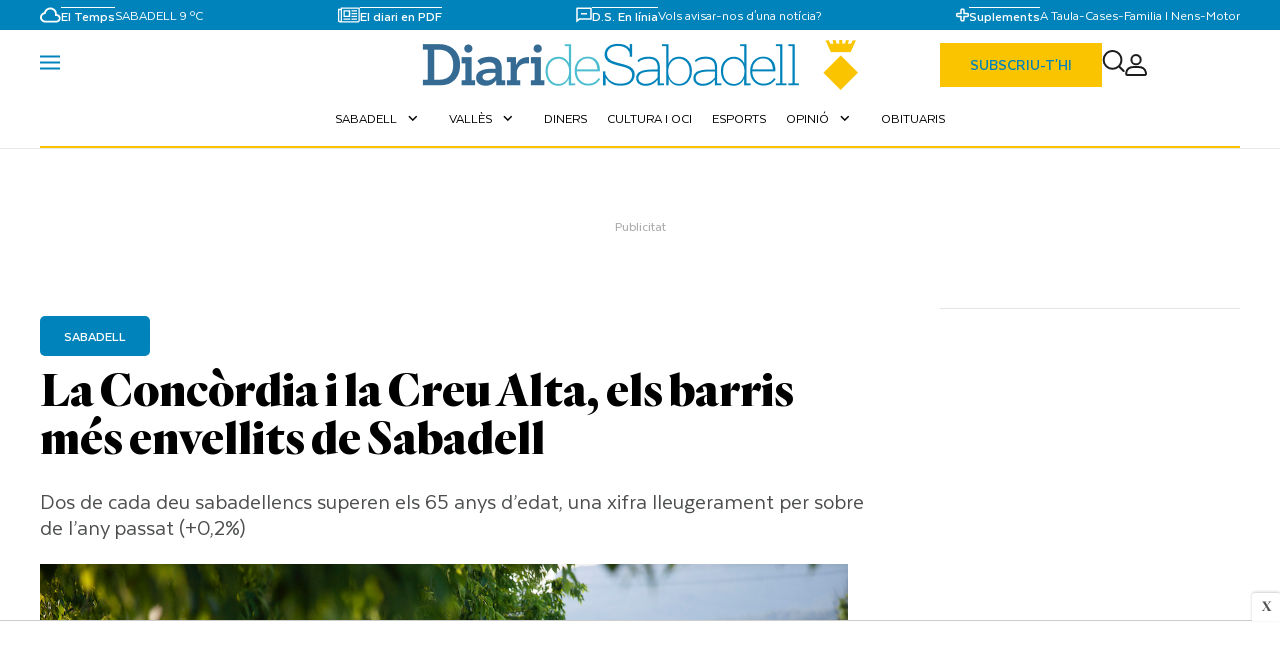

--- FILE ---
content_type: text/html; charset=UTF-8
request_url: https://www.diaridesabadell.com/2022/07/06/barris-envellits-sabadell-2021/
body_size: 51996
content:
<!DOCTYPE html>
<html lang="ca">

<head>
	<!-- METAS 1 -->
	<meta http-equiv="Content-Type" content="text/html; charset=utf-8">
			<meta name="robots" content="index, follow, max-image-preview:large" />
		<meta name="viewport" content="width=device-width, initial-scale=1.0" />
	<meta property="og:locale" content="ca_ES" />
	<meta http-equiv="Cache-Control" content="max-age=9, must-revalidate">
	<meta http-equiv="Pragma" content="no-cache">
	<meta http-equiv="Expires" content="0">
	<!-- // METAS 1 -->
		<title>La Concòrdia i la Creu Alta, els barris més envellits de Sabadell | Diari de Sabadell</title>
	
	<!-- METAS -->
		<link rel="canonical" href="https://www.diaridesabadell.com/sabadell/2022/07/06/barris-envellits-sabadell-2021/" />
	<meta property="og:type" content="article">
	<meta property="og:url" content="https://www.diaridesabadell.com/sabadell/2022/07/06/barris-envellits-sabadell-2021/">
	<meta property="og:title" content="La Concòrdia i la Creu Alta, els barris més envellits de Sabadell ">
	<meta property="og:description" content="Dos de cada deu sabadellencs superen els 65 anys d’edat, una xifra lleugerament per sobre de l’any passat (+0,2%)">
		<link rel="preload" as="image" href="https://d5r1tkwwv7d5g.cloudfront.net/articulos/articulos-532452.jpg" />
	<meta property="og:image" content="https://d5r1tkwwv7d5g.cloudfront.net/articulos/articulos-532452.jpg">
		<meta property="og:image:width" content="1200" />
	<meta property="og:image:height" content="675" />	
		<meta property="og:image:url" content="https://d5r1tkwwv7d5g.cloudfront.net/articulos/articulos-532452.jpg">
		<meta property="og:locale" content="es_ES" />
	<meta property="og:site_name" content="Diari de Sabadell" />
	<meta property="og:updated_time" content="2022-07-06T19:18:51+02:00" />
		<meta property="og:image:secure_url" content="https://d5r1tkwwv7d5g.cloudfront.net/articulos/articulos-532452.jpg">
		<meta property="og:image:alt" content="La Concòrdia i la Creu Alta, els barris més envellits de Sabadell" />
	<meta property="og:image:type" content="image/jpeg" />
	<meta property="og:video" content="">
	<meta property="og:video:url" content="">
	<meta name="medium" content="news" />
	<meta name="description" content="Dos de cada deu sabadellencs superen els 65 anys d’edat, una xifra lleugerament per sobre de l’any passat (+0,2%)" />
	<link rel="image_src" href="https://d5r1tkwwv7d5g.cloudfront.net/articulos/articulos-532452.jpg" />
		<meta name="twitter:card" content="summary_large_image">
	<meta name="twitter:site" content="@diaridesabadell">
	<meta name="twitter:creator" content="@diaridesabadell">
	<meta name="twitter:title" content="La Concòrdia i la Creu Alta, els barris més envellits de Sabadell">
	<meta name="twitter:description" content="Dos de cada deu sabadellencs superen els 65 anys d’edat, una xifra lleugerament per sobre de l’any passat (+0,2%)">
		<meta name="twitter:image:src" content="https://d5r1tkwwv7d5g.cloudfront.net/articulos/articulos-532452.jpg">
			<meta name="twitter:image" content="https://d5r1tkwwv7d5g.cloudfront.net/articulos/articulos-532452.jpg" />
		<meta name="twitter:label1" content="Written by" />
	<meta name="twitter:data1" content="Redacció" />
	<meta name="twitter:label2" content="Time to read" />
	<meta name="twitter:data2" content="4 minutes" />
		<script type="application/ld+json">
		{
    "@context": "https://schema.org",
    "@type": "NewsArticle",
    "headline": "La Concòrdia i la Creu Alta, els barris més envellits de Sabadell",
    "alternativeHeadline": "Dos de cada deu sabadellencs superen els 65 anys d’edat, una xifra lleugerament per sobre de l’any passat (+0,2%)",
    "image": [
        {
            "@type": "ImageObject",
            "url": "https://d5r1tkwwv7d5g.cloudfront.net/articulos/articulos-532452.jpg",
            "width": 1200,
            "height": 675
        }
    ],
    "mainEntityOfPage": {
        "@type": "WebPage",
        "@id": "https://www.diaridesabadell.com/sabadell/2022/07/06/barris-envellits-sabadell-2021/"
    },
    "url": "https://www.diaridesabadell.com/sabadell/2022/07/06/barris-envellits-sabadell-2021/",
    "description": "Dos de cada deu sabadellencs superen els 65 anys d’edat, una xifra lleugerament per sobre de l’any passat (+0,2%)",
    "datePublished": "2022-07-06T19:18:51+02:00",
    "dateModified": "2022-07-07T12:00:19+02:00",
    "author": {
        "@type": "Person",
        "name": "Redacció",
        "affiliation": {
            "@type": "NewsMediaOrganization",
            "name": "Diari de Sabadell"
        }
    },
    "publisher": {
        "@type": "NewsMediaOrganization",
        "name": "Diari de Sabadell",
        "logo": {
            "@type": "ImageObject",
            "url": "https://www.diaridesabadell.com/web/assets_new/img/www.diaridesabadell.com/favicons/favicon-192x192.png",
            "width": 192,
            "height": 192
        }
    },
    "isAccessibleForFree": true,
    "articleBody": "Dos de cada deu habitants de Sabadell superen els 65 anys. La ciutat es fa gran: ara hi ha un 6,09% més persones grans que fa cinc anys. I un 14,6% més si ho comparem amb les xifres de fa deu anys. L’envelliment de la capital vallesana, però, està per sota de la mitjana de la província de Barcelona: hi ha 121 persones grans per cada cent menors de 15 anys. Al conjunt de Barcelona, hi ha 131 ancians per cada cent nens.\r\n\r\nLa Concòrdia és el barri de Sabadell on hi viu més gent que supera els 65 anys, i representen el 25,3% dels veïns. També té una alta taxa d’envelliment: hi viuen 223 persones grans per cada cent infants, una xifra que pràcticament duplica la mitjana de la ciutat. La Creu Alta és el segon barri de la ciutat amb més persones grans (23,5%), seguit de Sol i Padrís (22,3%). Aquests dos barris també registren una taxa d’envelliment elevada, amb un 177,8% i un 171,5% respectivament.\r\n\r\nEs tracta de barris amb serveis propers: comerç, bona connexió d’autobusos i CAP. “Tenim les comoditats a peu de carrer, és per això que no hem decidit mudar-nos”, explica en Pere Navarro, veí septuagenari de la Concòrdia. La mateixa realitat es reprodueix a la Creu Alta: “Compro al comerç de tota la vida, no he de sortir del barri per res”, diu la Teresa, veïna del carrer de Doctor Codina. Un escenari similar al de Sol i Padrís: “Ho tenim tot: els serveis i la proximitat al riu. És un barri idoni per a jubilar-se”, destaca la Regina Martos, que ha bufat 85 espelmes.\r\n\r\nSi analitzem la taxa de sobreenvelliment, però, els barris més grans són els del sud (Espronceda i Campoamor), on el 21% de la gent gran supera els 85 anys,  i el Centre, on aquesta xifra representa el 20,4% de les persones de més de 65.\r\nEls barris més joves\r\nSón barris joves, de nova construcció: Castellarnau i Can Llong registren la menor taxa d’envelliment de la ciutat. Només vuit de cada cent veïns del barri superen els 65 anys d’edat. D’altra banda, la gent gran també defuig dels barris amb menys serveis: Can Puiggener (la gent gran representa el 13% de la població) o el Poblenou i Torre-romeu (14,4%) registren també una baixa taxa d’envelliment.",
    "articleSection": "Diari de Sabadell",
    "wordCount": 380,
    "keywords": "2, ara, concòrdia, La creu alta, Sabadell"
}	</script>
		<!-- // METAS -->

	<!-- MICRODATA : SCHEMA -->
	
		<script type="application/ld+json">
			{
				"@context": "https://schema.org",
				"@type": "WebSite",
				"url": "https://www.diaridesabadell.com",
				"potentialAction": {
					"@type": "SearchAction",
					"target": {
						"@type": "EntryPoint",
						"urlTemplate": "https://www.diaridesabadell.com/?s={search_term_string}"
					},
					"query-input": "required name=search_term_string"
				}
			}
		</script>

	<!-- // MICRODATA : SCHEMA -->
<link rel="stylesheet" href="https://cdn.jsdelivr.net/npm/select2@4.0.13/dist/css/select2.min.css">

	<!-- FONT AWESOME -->
	<link rel="stylesheet" href="https://cdnjs.cloudflare.com/ajax/libs/font-awesome/6.5.2/css/all.min.css" integrity="sha512-SnH5WK+bZxgPHs44uWIX+LLJAJ9/2PkPKZ5QiAj6Ta86w+fsb2TkcmfRyVX3pBnMFcV7oQPJkl9QevSCWr3W6A==" crossorigin="anonymous" referrerpolicy="no-referrer" />
	<!-- Favicons -->
		<link rel="apple-touch-icon-precomposed" sizes="57x57" href="https://www.diaridesabadell.com/web/assets_new/img/www.diaridesabadell.com/favicons/apple-touch-icon-57x57.png" />
	<link rel="apple-touch-icon-precomposed" sizes="114x114" href="https://www.diaridesabadell.com/web/assets_new/img/www.diaridesabadell.com/favicons/apple-touch-icon-114x114.png" />
	<link rel="apple-touch-icon-precomposed" sizes="72x72" href="https://www.diaridesabadell.com/web/assets_new/img/www.diaridesabadell.com/favicons/apple-touch-icon-72x72.png" />
	<link rel="apple-touch-icon-precomposed" sizes="144x144" href="https://www.diaridesabadell.com/web/assets_new/img/www.diaridesabadell.com/favicons/apple-touch-icon-144x144.png" />
	<link rel="apple-touch-icon-precomposed" sizes="60x60" href="https://www.diaridesabadell.com/web/assets_new/img/www.diaridesabadell.com/favicons/apple-touch-icon-60x60.png" />
	<link rel="apple-touch-icon-precomposed" sizes="120x120" href="https://www.diaridesabadell.com/web/assets_new/img/www.diaridesabadell.com/favicons/apple-touch-icon-120x120.png" />
	<link rel="apple-touch-icon-precomposed" sizes="76x76" href="https://www.diaridesabadell.com/web/assets_new/img/www.diaridesabadell.com/favicons/apple-touch-icon-76x76.png" />
	<link rel="apple-touch-icon-precomposed" sizes="152x152" href="https://www.diaridesabadell.com/web/assets_new/img/www.diaridesabadell.com/favicons/apple-touch-icon-152x152.png" />
	<link rel="icon" type="image/png" href="https://www.diaridesabadell.com/web/assets_new/img/www.diaridesabadell.com/favicons/favicon-196x196.png" sizes="196x196" />
	<link rel="icon" type="image/png" href="https://www.diaridesabadell.com/web/assets_new/img/www.diaridesabadell.com/favicons/favicon-96x96.png" sizes="96x96" />
	<link rel="icon" type="image/png" href="https://www.diaridesabadell.com/web/assets_new/img/www.diaridesabadell.com/favicons/favicon-32x32.png" sizes="32x32" />
	<link rel="icon" type="image/png" href="https://www.diaridesabadell.com/web/assets_new/img/www.diaridesabadell.com/favicons/favicon-16x16.png" sizes="16x16" />
	<link rel="icon" type="image/png" href="https://www.diaridesabadell.com/web/assets_new/img/www.diaridesabadell.com/favicons/favicon-128.png" sizes="128x128" />
	<meta name="application-name" content="&nbsp;" />
	<meta name="msapplication-TileColor" content="#FFFFFF" />
	<meta name="msapplication-TileImage" content="https://www.diaridesabadell.com/web/assets_new/img/www.diaridesabadell.com/favicons/mstile-144x144.png" />
	<meta name="msapplication-square70x70logo" content="https://www.diaridesabadell.com/web/assets_new/img/www.diaridesabadell.com/favicons/mstile-70x70.png" />
	<meta name="msapplication-square150x150logo" content="https://www.diaridesabadell.com/web/assets_new/img/www.diaridesabadell.com/favicons/mstile-150x150.png" />
	<meta name="msapplication-wide310x150logo" content="https://www.diaridesabadell.com/web/assets_new/img/www.diaridesabadell.com/favicons/mstile-310x150.png" />
	<meta name="msapplication-square310x310logo" content="https://www.diaridesabadell.com/web/assets_new/img/www.diaridesabadell.com/favicons/mstile-310x310.png" />
		<!-- Favicons -->
	<meta name="msapplication-TileColor" content="#da532c">
	<meta name="theme-color" content="#ffffff">
	<meta name="apple-mobile-web-app-capable" content="no">
	<meta name="application-name" content="www.diaridesabadell.com" />
		<!-- // Favicons -->

	<!-- CSS + FONTS -->
	<link href="https://fonts.googleapis.com/icon?family=Material+Icons" rel="stylesheet">
	<link rel="stylesheet" href="https://fonts.googleapis.com/css2?family=Material+Symbols+Outlined:opsz,wght,FILL,GRAD@20..48,100..700,0..1,-50..200&icon_names=photo_camera" />
	<link href="/web/assets_new/dist/style.css?20260120154943" type="text/css" rel="stylesheet" />
	<link href="/web/assets_new/dist/www.diaridesabadell.com.css?20260120154943" type="text/css" rel="stylesheet" />
		<link href="/web/assets_new/dist/www.diaridesabadell.com.css?20260120154943" type="text/css" rel="stylesheet" />
		<link href="/web/assets_new/dist/style-axel.css?20260120154943" type="text/css" rel="stylesheet" />
	<link rel="preconnect" href="https://fonts.googleapis.com">
	<link rel="preconnect" href="https://fonts.gstatic.com" crossorigin>
	<link href="https://fonts.googleapis.com/css2?family=DM+Serif+Text:ital@0;1&family=Roboto+Serif:ital,opsz,wght@0,8..144,100..900;1,8..144,100..900&display=swap" rel="stylesheet">
	<link href="https://fonts.googleapis.com/css2?family=Asap:ital,wght@0,100..900;1,100..900&display=swap" rel="stylesheet">
	<link href="https://fonts.googleapis.com/css2?family=Montserrat:ital,wght@0,100..900;1,100..900&display=swap" rel="stylesheet">
	<link href="https://fonts.googleapis.com/css2?family=Sanchez:ital@0;1&display=swap" rel="stylesheet">
	<link href="https://fonts.googleapis.com/css2?family=Open+Sans:ital,wght@0,300..800;1,300..800&display=swap" rel="stylesheet">
	<link href="https://fonts.googleapis.com/css2?family=DM+Sans:ital,opsz,wght@0,9..40,100..1000;1,9..40,100..1000&family=Playfair+Display:ital,wght@0,400..900;1,400..900&display=swap" rel="stylesheet">
	<link href="https://fonts.googleapis.com/css2?family=Inter:ital,opsz,wght@0,14..32,100..900;1,14..32,100..900&family=Lora:ital,wght@0,400..700;1,400..700&display=swap" rel="stylesheet">
	<link href="https://fonts.cdnfonts.com/css/cabinet-grotesk" rel="stylesheet">
	<!-- // CSS + FONTS -->

	<!-- JS : JQUERY -->
	<script type="text/javascript" src="https://code.jquery.com/jquery-2.1.1.min.js"></script>
	<!-- // JS : JQUERY -->

	<!--CONSENT-->

<script type="text/javascript">(function(){function i(e){if(!window.frames[e]){if(document.body&&document.body.firstChild){var t=document.body;var n=document.createElement("iframe");n.style.display="none";n.name=e;n.title=e;t.insertBefore(n,t.firstChild)}else{setTimeout(function(){i(e)},5)}}}function e(n,o,r,f,s){function e(e,t,n,i){if(typeof n!=="function"){return}if(!window[o]){window[o]=[]}var a=false;if(s){a=s(e,i,n)}if(!a){window[o].push({command:e,version:t,callback:n,parameter:i})}}e.stub=true;e.stubVersion=2;function t(i){if(!window[n]||window[n].stub!==true){return}if(!i.data){return}var a=typeof i.data==="string";var e;try{e=a?JSON.parse(i.data):i.data}catch(t){return}if(e[r]){var o=e[r];window[n](o.command,o.version,function(e,t){var n={};n[f]={returnValue:e,success:t,callId:o.callId};if(i.source){i.source.postMessage(a?JSON.stringify(n):n,"*")}},o.parameter)}}if(typeof window[n]!=="function"){window[n]=e;if(window.addEventListener){window.addEventListener("message",t,false)}else{window.attachEvent("onmessage",t)}}}e("__tcfapi","__tcfapiBuffer","__tcfapiCall","__tcfapiReturn");i("__tcfapiLocator")})();</script><script type="text/javascript">(function(){(function(e,r){var t=document.createElement("link");t.rel="preconnect";t.as="script";var n=document.createElement("link");n.rel="dns-prefetch";n.as="script";var i=document.createElement("script");i.id="spcloader";i.type="text/javascript";i["async"]=true;i.charset="utf-8";var o="https://sdk.privacy-center.org/"+e+"/loader.js?target_type=notice&target="+r;if(window.didomiConfig&&window.didomiConfig.user){var a=window.didomiConfig.user;var c=a.country;var d=a.region;if(c){o=o+"&country="+c;if(d){o=o+"®ion="+d}}}t.href="https://sdk.privacy-center.org/";n.href="https://sdk.privacy-center.org/";i.src=o;var s=document.getElementsByTagName("script")[0];s.parentNode.insertBefore(t,s);s.parentNode.insertBefore(n,s);s.parentNode.insertBefore(i,s)})("f7288165-d9f2-4d76-90a1-13c0a380349e","niKf9N9U")})();</script>

<!--GOOGLE ANALYTICS-->

<script async src="https://www.googletagmanager.com/gtag/js?id=G-YLNJW93698"></script>
<script>
  window.dataLayer = window.dataLayer || [];
  function gtag(){dataLayer.push(arguments);}
  gtag('js', new Date());

  gtag('config', 'G-YLNJW93698');
gtag('config', 'G-CL1BL1T00H');

 var analyticsUrl = '/';
           var analyticsName = 'Diari de Sabadell';
           var analyticsSection = '';
           var analyticsAuthor = 'Redacció';
           var analyticsCategory = '';           

           dataLayer.push({
                      'event': 'pageview',
                      'seccion': analyticsSection,
                      'pagina': analyticsUrl,
                      'titulo': analyticsName,
                      'autor': analyticsAuthor,
                      'categoria': analyticsCategory
           });
</script>

<!--GOOGLE ANALYTICS-->



<!-- Begin Comscore Tag --> 
<script>
var _comscore = _comscore || [];
_comscore.push({
        c1: "2", c2: "20516178",
        options: {
                enableFirstPartyCookie: true
        }
});

(function() {
        var s = document.createElement("script"), el = document.getElementsByTagName("script")[0];s.async = true;
        s.src = "https://sb.scorecardresearch.com/cs/20516178/beacon.js";
        el.parentNode.insertBefore(s, el);
})();
</script>
<noscript> <img src="https://sb.scorecardresearch.com/p?c1=2&c2=20516178&cv=3.6&cj=1"> </noscript>
 <!-- End Comscore Tag -->


<!--GTM-->

<script async='async' src='https://www.googletagservices.com/tag/js/gpt.js'></script>
<script>
  var googletag = googletag || {};
  googletag.cmd = googletag.cmd || [];
</script>

<!--GTM-->


<!--EXTRA-->

<script async src="https://loader.bridged.media/bridged-agent.js"></script>

<!--EXTRA-->

<!-- ONE SIGNAL -->

<script src="https://cdn.onesignal.com/sdks/web/v16/OneSignalSDK.page.js" defer></script>
<script>
  window.OneSignalDeferred = window.OneSignalDeferred || [];
  OneSignalDeferred.push(async function(OneSignal) {
    await OneSignal.init({
      appId: "808aab31-73e9-4194-a050-68e6a670131f",
    });
  });
</script>

<!-- ONE SIGNAL -->
<meta name="icopify-verification" content="8ragaainigriv1694630bdbd616ace102137ca616dbdb">


<meta name="verify-getalink" content="verify-getalink-10122"/>
	<!--MARFEEL-->
	<script type="text/javascript" async>
	!function(){"use strict";function e(e){var t=!(arguments.length>1&&void 0!==arguments[1])||arguments[1],c=document.createElement("script");c.src=e,t?c.type="module":(c.async=!0,c.type="text/javascript",c.setAttribute("nomodule",""));var n=document.getElementsByTagName("script")[0];n.parentNode.insertBefore(c,n)}!function(t,c){!function(t,c,n){var a,o,r;n.accountId=c,null!==(a=t.marfeel)&&void 0!==a||(t.marfeel={}),null!==(o=(r=t.marfeel).cmd)&&void 0!==o||(r.cmd=[]),t.marfeel.config=n;var i="https://sdk.mrf.io/statics";e("".concat(i,"/marfeel-sdk.js?id=").concat(c),!0),e("".concat(i,"/marfeel-sdk.es5.js?id=").concat(c),!1)}(t,c,arguments.length>2&&void 0!==arguments[2]?arguments[2]:{})}(window,3018,{} /* Config */)}();
	</script>
	<!--MARFEEL-->
	<!-- BN -->
<!-- //BN ID 49|articulo|head|oculto| Numero: -->
<script defer id="videoo-library" data-cfasync="false" data-id="c7418819e41e15896c45a57f29a84d63990eae393beb93e37291b1e479b8ad58" src="https://static.videoo.tv/c7418819e41e15896c45a57f29a84d63990eae393beb93e37291b1e479b8ad58.js"></script>
<!-- //BN ID 49|articulo|head|oculto|  Numero: -->
<!-- //BN -->

		<style>
		:root {
			--primary: #0083BA;
			--secondary: #FAC400;
			--font-1: Quarto;
			--font-2: Texta;
			--font-3: "Sanchez", sans-serif;

		}
	</style>
		
</head>

<body itemscope itemtype="http://schema.org/WebPage" class=" periodico_sabadell  periodico_20 portada_5 ">
		<section id="site-adv-side-banners" class="ad-wrapper-side">
		<!-- BN -->
<!-- //BN ID 3|articulo|wrapper|sky| Numero:4 -->
<aside><script>
  window.googletag = window.googletag || {cmd: []};
  googletag.cmd.push(function() {
    googletag.defineSlot('/40656323/diarisabadell/portada', [[120, 600], 'fluid', [160, 600],[180,600]], 'div-gpt-ad-sky-left')
      .setTargeting('pos', ['sky_left'])
      .setTargeting('prev', ['null'])
      .setTargeting('object_id', ['3808526'])
      .addService(googletag.pubads());
    googletag.pubads().enableSingleRequest();
    googletag.enableServices();
  });
</script>

<div class='ad-wrapper-side-left'><div class='ad'><div class='ad-container'><div class='ad-entry' id='content-sky-left'><div id='div-gpt-ad-sky-left' style='min-width: 120px; min-height: 600px;'>
  <script>
    googletag.cmd.push(function() { googletag.display('div-gpt-ad-sky-left'); });
  </script>
</div></div></div></div></div></aside>
<!-- //BN ID 3|articulo|wrapper|sky|  Numero:4 -->
<!-- //BN -->
<!-- BN -->
<!-- //BN ID 5|articulo|wrapper|sky| Numero:5 -->
<aside><script>
  window.googletag = window.googletag || {cmd: []};
  googletag.cmd.push(function() {
    googletag.defineSlot('/40656323/diarisabadell/portada', [[120, 601], 'fluid', [160, 601],[180,601]], 'div-gpt-ad-sky-right')
      .setTargeting('pos', ['sky_right'])
      .setTargeting('prev', ['null'])
      .setTargeting('object_id', ['3808526'])
      .addService(googletag.pubads());
    googletag.pubads().enableSingleRequest();
    googletag.enableServices();
  });
</script>


<div class='ad-wrapper-side-right'><div class='ad'><div class='ad-container'><div class='ad-entry' id='content-sky-right'><div id='div-gpt-ad-sky-right' style='min-width: 120px; min-height: 600px;'>
  <script>
    googletag.cmd.push(function() { googletag.display('div-gpt-ad-sky-right'); });
  </script>
</div></div></div></div></div></aside>
<!-- //BN ID 5|articulo|wrapper|sky|  Numero:5 -->
<!-- //BN -->
	</section>
	<!-- BN -->
<!-- //BN ID 6|articulo|wrapper|sticky| Numero:1 -->
<aside><script>
window.googletag = window.googletag || {cmd: []};
googletag.cmd.push(function() {
    var mapping1 = googletag.sizeMapping()
        .addSize([600, 400], [[728, 90], [970,90], [728, 50], [980, 90], [1, 1], 'fluid'])
        .addSize([0, 0], [[320, 100], [320, 50], [300, 100], [300, 50], [1, 1], 'fluid'])
        .build();
    googletag.defineSlot('/40656323/diarisabadell/portada', [[728, 90], [970,90],[720, 150], [728, 50], [980, 90], [320, 100], [320, 50], [300, 100], [300, 50], [1, 1], 'fluid'], 'div-gpt-ad-sticky')
        .setTargeting('pos', ['sticky'])
        .setTargeting('prev', ['null'])
        .setTargeting('object_id', ['3808526'])
        .defineSizeMapping(mapping1)
        .addService(googletag.pubads());
    googletag.pubads().enableSingleRequest();
    googletag.enableServices();
});
</script>
<div id="content-sticky" style="z-index:222 !important;">
<div id='div-gpt-ad-sticky' style='min-width: 300px; min-height: 50px; margin:auto;'>
    <script>
        googletag.cmd.push(function() { googletag.display('div-gpt-ad-sticky'); });
    </script>
</div>
</div>
<style>.page-footer { padding-bottom:100px!important; }</style></aside>
<!-- //BN ID 6|articulo|wrapper|sticky|  Numero:1 -->
<!-- //BN -->

	<div class="BN BN-MEGATOP">
			</div>

		<!-- Wrap HEADER -->
	<div class="wrap-HEADER pin-top">

		<!-- destacados start -->
							<!-- destacados end -->



		<!-- NAVEGACION - NAV -->

		<!-- // NAVEGACION - NAV -->


		<!-- // Wrap HEADER -->

		<div class="diari_sabadell">
			<div class="wrap-NAV">
				<div class="wrap-TRIPLE">
					<nav>
						<div class="page-nav">
							<!-- nav mid -->
							<div class="nav-mid ">
								<div class="container">
									<div class="box__ box_ box_1">


										<div class="cont-info nav-tiempo">
											<img src="/web/assets_new/img/decor/el_tiempo.svg" alt="el tiempo">
											<div class="borde-top">
												<p>El Temps </p>
											</div>
											<div class="w-auto d-flex align-items-center fecha-tiempo">
												<!-- <p>20 de gener de 2026												</p> -->


																									<p value="">Sabadell 9 ºC</p>
												

											</div>

										</div>




										<a href="https://diaridesabadell.epaper.cat/diari-de-sabadell" class="box_ box_2">

											<img src="/web/assets_new/img/decor/el_periodico.svg" alt="el tiempo">
											<div>
												<p>El diari en PDF</p>
											</div>


										</a><!-- item 2-->
										<div class="box_ box_3">

											<img src="/web/assets_new/img/decor/el_comentario.svg" alt="el tiempo">
											<div class="cont-info">
												<div class="borde-top">
													<p>D.S. En línia</p>
												</div>
												<a href="https://wa.me/+34682146542" target="_blank">Vols avisar-nos d'una notícia?</a>
											</div>


										</div><!-- item 3 -->
										<div class="box_ box_4">

											<img src="/web/assets_new/img/decor/el_suplement.svg" alt="el tiempo">
											<div class="cont-info">
												<div class="borde-top">
													<p>Suplements </p>
												</div>
																												<a href="/taula" itemprop="url">A Taula</a>
																<span>-</span>
																															<a href="/cases" itemprop="url">Cases</a>
																<span>-</span>
																															<a href="/familia-i-nens" itemprop="url">Familia I Nens</a>
																<span>-</span>
																															<a href="/motor" itemprop="url">Motor</a>
																<span>-</span>
																										</div>


										</div><!-- item 4 -->
									</div>
								</div>
							</div>
							<!-- // Nav mid -->
						</div>
						<div class="container">
							<div class="nav_2">
								<div class="d-flex align-items-center">
									<a class="button-collapse menu-movil" href="#" data-activates="slide-out">
										<svg class="icon-menu" width="20" height="15" viewBox="0 0 20 15" fill="none" xmlns="http://www.w3.org/2000/svg">
											<line y1="1.49902" x2="20" y2="1.49902" stroke="var(--primary)" stroke-width="2" />
											<line y1="7.49902" x2="20" y2="7.49902" stroke="var(--primary)" stroke-width="2" />
											<line y1="13.499" x2="20" y2="13.499" stroke="var(--primary)" stroke-width="2" />
										</svg>
										<svg class="icon-close" width="30" height="34" viewBox="0 0 30 34" fill="none" xmlns="http://www.w3.org/2000/svg">
											<!-- Línea de la X (más pequeña y centrada dentro del espacio de 30x34) -->
											<line x1="5" y1="10" x2="25" y2="24" stroke="#E94733" stroke-width="2" stroke-linecap="round"></line>
											<line x1="25" y1="10" x2="5" y2="24" stroke="#E94733" stroke-width="2" stroke-linecap="round"></line>
										</svg>

									</a>

								</div>
																<div class="d-flex gap-3 main-logo">


									<h1><a class="wrap-logo" title="La Concòrdia i la Creu Alta, els barris més envellits de Sabadell &middot; Diari de Sabadell &middot; Diari de Sabadell" href="//diaridesabadell.com/" style=""> <img src="/web/assets_new/img/www.diaridesabadell.com/www.diaridesabadell.com.png" alt="Diari de Sabadell"></a></h1>
								</div>
								<div class="d-flex align-items-center">
									<a class="d-flex gap-3 align-items-center  modal-close modal-trigger link_primary btn-newsletter-movil btn_subs " href="/suscripcion_newsletter/">Subscriu-t'hi</a>

									<a class="cd-search-trigger" href="#cd-search">
										<svg width="23" height="23" viewBox="0 0 23 23" fill="none" xmlns="http://www.w3.org/2000/svg">
											<path d="M21.6299 21.0234L16.8044 16.1979M16.8044 16.1979C17.6298 15.3725 18.2846 14.3926 18.7313 13.3141C19.178 12.2357 19.4079 11.0798 19.4079 9.91245C19.4079 8.74513 19.178 7.58924 18.7313 6.51077C18.2846 5.43231 17.6298 4.45239 16.8044 3.62697C15.979 2.80155 14.999 2.14679 13.9206 1.70007C12.8421 1.25336 11.6862 1.02344 10.5189 1.02344C9.35158 1.02344 8.19568 1.25336 7.11722 1.70007C6.03875 2.14679 5.05884 2.80155 4.23342 3.62697C2.5664 5.29398 1.62988 7.55494 1.62988 9.91245C1.62988 12.27 2.5664 14.5309 4.23342 16.1979C5.90043 17.865 8.16139 18.8015 10.5189 18.8015C12.8764 18.8015 15.1374 17.865 16.8044 16.1979Z" stroke="#1D1D1B" stroke-width="2" stroke-linecap="round" stroke-linejoin="round" />
										</svg>


									</a>
									<div id="contenedor-login-header">

									</div>
									<!-- <a class="btn_mensaje modal-close modal-trigger" href="#modal-suscripcion-new">
										<svg width="16" height="13" viewBox="0 0 16 13" fill="none" xmlns="http://www.w3.org/2000/svg">
											<path d="M15.5 1.99902C15.5 1.17402 14.825 0.499023 14 0.499023H2C1.175 0.499023 0.5 1.17402 0.5 1.99902V10.999C0.5 11.824 1.175 12.499 2 12.499H14C14.825 12.499 15.5 11.824 15.5 10.999V1.99902ZM14 1.99902L8 5.74902L2 1.99902H14ZM14 10.999H2V3.49902L8 7.24902L14 3.49902V10.999Z" fill="#0083BA" />
										</svg>

									</a> -->
								</div>
							</div>
							<div class="enlaces" id="enlaces">
								<div class="enlaces__">
									<nav>

										<ul class="enlaces__">
											<li class="no-padding bg-darkblue"><ul class="collapsible collapsible-accordion"><li><a href="/sabadell" class="collapsible-header">Sabadell<i class="material-icons">expand_more</i></a><div class="collapsible-body"><ul><li class="no-padding bg-darkblue"><a href="/sabadell/el-personatge" itemprop="url">El personatge</a></li><li class="no-padding bg-darkblue"><a href="/sabadell/saps-on-es" itemprop="url">Saps on és</a></li><li class="no-padding bg-darkblue"><a href="/sabadell/historia" itemprop="url">Història</a></li><li class="no-padding bg-darkblue"><a href="/sabadell/el-teu-defensor/" itemprop="url">El teu defensor</a></li></ul></div></li></ul></li><li class="no-padding bg-darkblue"><ul class="collapsible collapsible-accordion"><li><a href="/valles/" class="collapsible-header">Vallès<i class="material-icons">expand_more</i></a><div class="collapsible-body"><ul><li class="no-padding bg-darkblue"><a href="/valles/badia" itemprop="url">Badia del Vallès</a></li><li class="no-padding bg-darkblue"><a href="/valles/barbera" itemprop="url">Barberà del Vallès</a></li><li class="no-padding bg-darkblue"><a href="/valles/castellar" itemprop="url">Castellar del Vallès</a></li><li class="no-padding bg-darkblue"><a href="/valles/sant-quirze" itemprop="url">Sant Quirze del Vallès</a></li></ul></div></li></ul></li><li class="no-padding bg-darkblue"><a href="/diners" itemprop="url" class="collapsible-header">Diners</a></li><li class="no-padding bg-darkblue"><a href="/oci-cultura" itemprop="url" class="collapsible-header">Cultura i oci</a></li><li class="no-padding bg-darkblue"><a href="/esports" itemprop="url" class="collapsible-header">Esports</a></li><li class="no-padding bg-darkblue"><ul class="collapsible collapsible-accordion"><li><a href="#" class="collapsible-header">Opinió<i class="material-icons">expand_more</i></a><div class="collapsible-body"><ul><li class="no-padding bg-darkblue"><a href="/opinio/editorial" itemprop="url">Editorial</a></li><li class="no-padding bg-darkblue"><a href="/opinio" itemprop="url">Els nostres autors</a></li><li class="no-padding bg-darkblue"><a href="autor/capital-natural" itemprop="url">Capital Natural</a></li></ul></div></li></ul></li><li class="no-padding bg-darkblue"><a href="/obituaris" itemprop="url" class="collapsible-header">Obituaris</a></li>										</ul>
									</nav>
								</div>
							</div>
						</div>
					</nav>
				</div>
			</div>
		</div>
	</div>

	<!------------------------------------------------------------------------------------------------------------------------------------------------------------>
	<!------------------------------------------------------------------------------------------------------------------------------------------------------------>
	<!------------------------------------------------------------------------------------------------------------------------------------------------------------>
	<!------------------------------------------------------------------------------------------------------------------------------------------------------------>


	<!-- MAIN -->
	<main class="cd-main-content">


<!-- // SCRIPTS -->

<article itemscope itemtype="http://schema.org/NewsArticle" class="ficha-articulo">

	<!-- METAS -->
	<meta itemprop="mainEntityOfPage" content="https://www.diaridesabadell.com/sabadell/3808526/la-concordia-i-la-creu-alta-els-barris-mes-envellits-de-sabadell/">
	<span itemprop="publisher" itemscope="" itemtype="https://schema.org/Organization">
		<meta itemprop="url" content="https://www.diaridesabadell.com" />
		<meta itemprop="name" content="Diari de Sabadell" />
		<span itemprop="logo" itemscope itemtype="https://schema.org/ImageObject">
			<meta itemprop="url" content="https://www.diaridesabadell.com/web/assets_new/img//apple-touch-icon-152x152.png" />
			<meta itemprop="width" content="152" />
			<meta itemprop="height" content="152" />
		</span>
	</span>
	<!-- // METAS -->

	<div class="wrap-FICHA-ARTICULO wrap-FICHA-ARTICULO ">

		

		<div class="container">

			<div class="row">
				<div class="col s12">
					<div class="wrap-FULL">

						<div class='container-mega mega-art-body'>	<div id="BN-P0HDHc1SgAWRkmVdm6Gw"></div>
	<script>

	function esDispositivoMovilOTablet_P0HDHc1SgAWRkmVdm6Gw() {
		const userAgent = navigator.userAgent.toLowerCase();
		const esMovil = /iphone|ipod|android.*mobile|windows phone/.test(userAgent);
		const esTablet = /ipad|android(?!.*mobile)/.test(userAgent);
		return esMovil || esTablet;
	}

    let banners_P0HDHc1SgAWRkmVdm6Gw = ["<!-- BN -->\n<!-- \/\/BN ID 2|articulo|wrapper|mega| Numero:2 -->\n<div class=BN>\n<aside><script>\r\nwindow.googletag = window.googletag || {cmd: []};\r\ngoogletag.cmd.push(function() {\r\n    var mapping1 = googletag.sizeMapping()\r\n        .addSize([600, 400], [[728, 90], [970,90],[970, 250], [728, 50], [980, 90], [980,250],  [1, 1], 'fluid'])\r\n        .addSize([0, 0], [[320, 100], [320, 50], [300, 100], [300, 50], [1, 1], 'fluid'])\r\n        .build();\r\n    googletag.defineSlot('\/40656323\/diarisabadell\/portada', [[728, 90], [970,90],[720, 150], [728, 50], [980, 90], [980,250], [970,250],[320, 100], [320, 50], [300, 100], [300, 50], [1, 1], 'fluid'], 'div-gpt-ad-mega-01')\r\n        .setTargeting('pos', ['mega_01'])\r\n        .setTargeting('prev', ['null'])\r\n        .setTargeting('object_id', ['3808526'])\r\n        .defineSizeMapping(mapping1)\r\n        .addService(googletag.pubads());\r\n    googletag.pubads().enableSingleRequest();\r\n    googletag.enableServices();\r\n});\r\n<\/script>\r\n<div id='div-gpt-ad-mega-01' style='min-width: 300px; min-height: 50px; margin:auto;'>\r\n    <script>\r\n        googletag.cmd.push(function() { googletag.display('div-gpt-ad-mega-01'); });\r\n    <\/script>\r\n<\/div><\/aside>\n<\/div>\n<!-- \/\/BN ID 2|articulo|wrapper|mega|  Numero:2 -->\n<!-- \/\/BN -->\n"];

    if (banners_P0HDHc1SgAWRkmVdm6Gw.length > 0 ) {
        let randomIndex_P0HDHc1SgAWRkmVdm6Gw = Math.floor(Math.random() * banners_P0HDHc1SgAWRkmVdm6Gw.length);
        let bannerContainer_P0HDHc1SgAWRkmVdm6Gw = document.getElementById("BN-P0HDHc1SgAWRkmVdm6Gw");

        if (bannerContainer_P0HDHc1SgAWRkmVdm6Gw) {
            // Insertar el banner seleccionado
            bannerContainer_P0HDHc1SgAWRkmVdm6Gw.innerHTML = banners_P0HDHc1SgAWRkmVdm6Gw[randomIndex_P0HDHc1SgAWRkmVdm6Gw];

            // Extraer y ejecutar scripts manualmente
            let scripts = bannerContainer_P0HDHc1SgAWRkmVdm6Gw.querySelectorAll("script");
            let hasDCM = false;

            // Función para cargar scripts dinámicamente
            const loadScripts = () => {
                return new Promise((resolve, reject) => {
                    let loadedScripts = 0;
                    let totalScripts = scripts.length;

                    if (totalScripts === 0) {
                        resolve(); // Si no hay scripts, resolver inmediatamente
                        return;
                    }

                    scripts.forEach(script => {
                        if (script.src && script.src.includes("googletagservices.com/dcm/dcmads.js")) {
                            // Cargar el script de DCM en un iframe para evitar document.write
                            const iframe = document.createElement('iframe');
                            iframe.style.display = 'none'; // Oculta el iframe
                            document.body.appendChild(iframe);

                            const iframeDoc = iframe.contentDocument || iframe.contentWindow.document;
                            iframeDoc.open();
                            iframeDoc.write(`
                                <script src="${script.src}"><\/script>
                            `);
                            iframeDoc.close();

                            // Verificar si DCM se ha cargado correctamente
                            const checkDCM = () => {
                                if (typeof window.dcmads !== "undefined" && typeof window.dcmads.refresh === "function") {
                                    hasDCM = true;
                                    resolve();
                                } else {
                                    setTimeout(checkDCM, 100); // Reintentar después de 100ms
                                }
                            };
                            checkDCM();
                        } else if (script.src) {
                            // Cargar otros scripts de manera asíncrona
                            const newScript = document.createElement("script");
                            newScript.src = script.src;
                            newScript.async = true;
                            newScript.onload = () => {
                                loadedScripts++;
                                if (loadedScripts === totalScripts) {
                                    resolve();
                                }
                            };
                            newScript.onerror = () => {
                                console.error("Error loading script:", script.src);
                                reject();
                            };
                            document.body.appendChild(newScript);
                        } else {
                            // Ejecutar scripts inline
                            const newScript = document.createElement("script");
                            newScript.textContent = script.innerHTML;
                            document.body.appendChild(newScript);
                            loadedScripts++;
                            if (loadedScripts === totalScripts) {
                                resolve();
                            }
                        }
                    });
                });
            };

            // Cargar scripts y notificar a GTM
            loadScripts()
                .then(() => {
                    // Notificar a GTM que el banner se ha cargado
                    if (window.dataLayer) {
                        window.dataLayer.push({
                            'event': 'bannerLoaded',
                            'banner_id': "BN-P0HDHc1SgAWRkmVdm6Gw"
                        });
                    } else {
                        console.error("dataLayer is not defined. GTM may not be loaded.");
                    }

                    // Recargar DCM si está presente
                    if (hasDCM && typeof window.dcmads !== "undefined" && typeof window.dcmads.refresh === "function") {
                        window.dcmads.refresh();
                    } else {
                        console.log("DCM not present or refresh function not available.");
                    }
                })
                .catch(error => {
                    console.error("Error loading scripts:", error);
                });
        } else {
            console.error("Banner container not found: BN-P0HDHc1SgAWRkmVdm6Gw");
        }
    } else {
        console.log("No banners available for token: P0HDHc1SgAWRkmVdm6Gw");
    }
</script>
	</div>
						<!-- media, autor & date if blog -->

						<!-- COLUMNA-DER -->
						<div class="COLUMNA-DER">



							<div id="roba_desktop_1">
									<div id="BN-Wufs4ZOjmOgWNTLIlpYV"></div>
	<script>

	function esDispositivoMovilOTablet_Wufs4ZOjmOgWNTLIlpYV() {
		const userAgent = navigator.userAgent.toLowerCase();
		const esMovil = /iphone|ipod|android.*mobile|windows phone/.test(userAgent);
		const esTablet = /ipad|android(?!.*mobile)/.test(userAgent);
		return esMovil || esTablet;
	}

    let banners_Wufs4ZOjmOgWNTLIlpYV = ["<!-- BN -->\n<!-- \/\/BN ID 1|articulo|wrapper|roba| Numero:1 -->\n<div class=BN>\n<aside><script>\r\n  window.googletag = window.googletag || {cmd: []};\r\n  googletag.cmd.push(function() {\r\n    googletag.defineSlot('\/40656323\/diarisabadell\/portada', [[300, 250], 'fluid', [300, 300], [300, 600]], 'div-gpt-ad-roba-01')\r\n      .setTargeting('pos', ['roba_01'])\r\n      .setTargeting('prev', ['null'])\r\n      .setTargeting('object_id', ['3808526'])\r\n      .addService(googletag.pubads());\r\n    googletag.pubads().enableSingleRequest();\r\n    googletag.enableServices();\r\n  });\r\n<\/script>\r\n\r\n<div id='div-gpt-ad-roba-01' style='min-width: 300px; min-height: 600px;'>\r\n  <script>\r\n    googletag.cmd.push(function() { googletag.display('div-gpt-ad-roba-01'); });\r\n  <\/script>\r\n<\/div>\r\n<\/aside>\n<\/div>\n<!-- \/\/BN ID 1|articulo|wrapper|roba|  Numero:1 -->\n<!-- \/\/BN -->\n"];

    if (banners_Wufs4ZOjmOgWNTLIlpYV.length > 0 && !esDispositivoMovilOTablet_Wufs4ZOjmOgWNTLIlpYV()) {
        let randomIndex_Wufs4ZOjmOgWNTLIlpYV = Math.floor(Math.random() * banners_Wufs4ZOjmOgWNTLIlpYV.length);
        let bannerContainer_Wufs4ZOjmOgWNTLIlpYV = document.getElementById("BN-Wufs4ZOjmOgWNTLIlpYV");

        if (bannerContainer_Wufs4ZOjmOgWNTLIlpYV) {
            // Insertar el banner seleccionado
            bannerContainer_Wufs4ZOjmOgWNTLIlpYV.innerHTML = banners_Wufs4ZOjmOgWNTLIlpYV[randomIndex_Wufs4ZOjmOgWNTLIlpYV];

            // Extraer y ejecutar scripts manualmente
            let scripts = bannerContainer_Wufs4ZOjmOgWNTLIlpYV.querySelectorAll("script");
            let hasDCM = false;

            // Función para cargar scripts dinámicamente
            const loadScripts = () => {
                return new Promise((resolve, reject) => {
                    let loadedScripts = 0;
                    let totalScripts = scripts.length;

                    if (totalScripts === 0) {
                        resolve(); // Si no hay scripts, resolver inmediatamente
                        return;
                    }

                    scripts.forEach(script => {
                        if (script.src && script.src.includes("googletagservices.com/dcm/dcmads.js")) {
                            // Cargar el script de DCM en un iframe para evitar document.write
                            const iframe = document.createElement('iframe');
                            iframe.style.display = 'none'; // Oculta el iframe
                            document.body.appendChild(iframe);

                            const iframeDoc = iframe.contentDocument || iframe.contentWindow.document;
                            iframeDoc.open();
                            iframeDoc.write(`
                                <script src="${script.src}"><\/script>
                            `);
                            iframeDoc.close();

                            // Verificar si DCM se ha cargado correctamente
                            const checkDCM = () => {
                                if (typeof window.dcmads !== "undefined" && typeof window.dcmads.refresh === "function") {
                                    hasDCM = true;
                                    resolve();
                                } else {
                                    setTimeout(checkDCM, 100); // Reintentar después de 100ms
                                }
                            };
                            checkDCM();
                        } else if (script.src) {
                            // Cargar otros scripts de manera asíncrona
                            const newScript = document.createElement("script");
                            newScript.src = script.src;
                            newScript.async = true;
                            newScript.onload = () => {
                                loadedScripts++;
                                if (loadedScripts === totalScripts) {
                                    resolve();
                                }
                            };
                            newScript.onerror = () => {
                                console.error("Error loading script:", script.src);
                                reject();
                            };
                            document.body.appendChild(newScript);
                        } else {
                            // Ejecutar scripts inline
                            const newScript = document.createElement("script");
                            newScript.textContent = script.innerHTML;
                            document.body.appendChild(newScript);
                            loadedScripts++;
                            if (loadedScripts === totalScripts) {
                                resolve();
                            }
                        }
                    });
                });
            };

            // Cargar scripts y notificar a GTM
            loadScripts()
                .then(() => {
                    // Notificar a GTM que el banner se ha cargado
                    if (window.dataLayer) {
                        window.dataLayer.push({
                            'event': 'bannerLoaded',
                            'banner_id': "BN-Wufs4ZOjmOgWNTLIlpYV"
                        });
                    } else {
                        console.error("dataLayer is not defined. GTM may not be loaded.");
                    }

                    // Recargar DCM si está presente
                    if (hasDCM && typeof window.dcmads !== "undefined" && typeof window.dcmads.refresh === "function") {
                        window.dcmads.refresh();
                    } else {
                        console.log("DCM not present or refresh function not available.");
                    }
                })
                .catch(error => {
                    console.error("Error loading scripts:", error);
                });
        } else {
            console.error("Banner container not found: BN-Wufs4ZOjmOgWNTLIlpYV");
        }
    } else {
        console.log("No banners available for token: Wufs4ZOjmOgWNTLIlpYV");
    }
</script>
								</div>
							<!-- PRIMEROS 5 DE PORTADA -->

							<div class="container">
								<div class="row">
									<div class="col s12 l12">
										<p class="lo-mas-leido-cabecero ara-portada">
											<span>ARA A PORTADA</span>
										</p>
										<ul class="ara-portada">
																							<li>
													<div class="texto-ara-portada">
														<a href="/sabadell" class="categoria">
																													</a>
														<a href="https://www.diaridesabadell.com/sabadell/accident-cordova-trens-iryo-testimoni-sabadellenc.html" class="nombre-articulo">
															Un sabadellenc i la seva parella esquiven la tragèdia ferroviària d'Adamuz: "Vam decidir allargar el dia a Màlaga"														</a>
														<a href="https://www.diaridesabadell.com/sabadell/accident-cordova-trens-iryo-testimoni-sabadellenc.html" class="autor">
															Marc Béjar Permanyer														</a>
													</div>

													
															<div class="img-ara-portada">
																<img src="//d5r1tkwwv7d5g.cloudfront.net/articulos/articulos-657488.jpg" alt="Un sabadellenc i la seva parella esquiven la tragèdia ferroviària d&#039;Adamuz: &quot;Vam decidir allargar el dia a Màlaga&quot;">
															</div>

													
												</li>

																							<li>
													<div class="texto-ara-portada">
														<a href="/sabadell" class="categoria">
																													</a>
														<a href="https://www.diaridesabadell.com/sabadell/fotos-sabadell-minut-silenci-accident-tren-cordova.html" class="nombre-articulo">
															Sabadell se suma a les mostres de suport pel tràgic accident entre dos trens a Còrdova														</a>
														<a href="https://www.diaridesabadell.com/sabadell/fotos-sabadell-minut-silenci-accident-tren-cordova.html" class="autor">
															Jan Cañadell Puigmartí														</a>
													</div>

													
															<div class="img-ara-portada">
																<img src="//d5r1tkwwv7d5g.cloudfront.net/articulos/articulos-657142.jpg" alt="Sabadell se suma a les mostres de suport pel tràgic accident entre dos trens a Còrdova">
															</div>

													
												</li>

																							<li>
													<div class="texto-ara-portada">
														<a href="/oci-cultura" class="categoria">
																													</a>
														<a href="https://www.diaridesabadell.com/oci-cultura/carles-sans-tricicle-sabadell.html" class="nombre-articulo">
															Carles Sans: "És millor retirar-se a dalt de tot que quan la gent pensi 'ja no toca'"														</a>
														<a href="https://www.diaridesabadell.com/oci-cultura/carles-sans-tricicle-sabadell.html" class="autor">
															Guillem Plans Roca														</a>
													</div>

													
															<div class="img-ara-portada">
																<img src="//d5r1tkwwv7d5g.cloudfront.net/articulos/articulos-657504.jpg" alt="Carles Sans: &quot;És millor retirar-se a dalt de tot que quan la gent pensi &#039;ja no toca&#039;&quot;">
															</div>

													
												</li>

																							<li>
													<div class="texto-ara-portada">
														<a href="/sabadell" class="categoria">
																													</a>
														<a href="https://www.diaridesabadell.com/sabadell/mes-transplantaments-sabadell-organs-mes-donacions-ultim-any-mes-altruisme.html" class="nombre-articulo">
															Creix l'altruisme, creixen les donacions d'òrgans: els trasplantaments més practicats a la regió sanitària de Sabadell														</a>
														<a href="https://www.diaridesabadell.com/sabadell/mes-transplantaments-sabadell-organs-mes-donacions-ultim-any-mes-altruisme.html" class="autor">
															Sergi Gonzàlez Reginaldo														</a>
													</div>

													
															<div class="img-ara-portada">
																<img src="//d5r1tkwwv7d5g.cloudfront.net/articulos/articulos-657551.jpg" alt="Creix l&#039;altruisme, creixen les donacions d&#039;òrgans: els trasplantaments més practicats a la regió sanitària de Sabadell">
															</div>

													
												</li>

																							<li>
													<div class="texto-ara-portada">
														<a href="/sabadell" class="categoria">
																													</a>
														<a href="https://www.diaridesabadell.com/sabadell/institut-investigacio-tauli-i3pt-busca-nou-director-sortida-doctor-salvador-ventura.html" class="nombre-articulo">
															L'institut d'Investigació i Innovació del Parc Taulí busca relleu després de la sortida del director														</a>
														<a href="https://www.diaridesabadell.com/sabadell/institut-investigacio-tauli-i3pt-busca-nou-director-sortida-doctor-salvador-ventura.html" class="autor">
															Sergi Gonzàlez Reginaldo														</a>
													</div>

													
															<div class="img-ara-portada">
																<img src="//d5r1tkwwv7d5g.cloudfront.net/articulos/articulos-657509.jpg" alt="L&#039;institut d&#039;Investigació i Innovació del Parc Taulí busca relleu després de la sortida del director">
															</div>

													
												</li>

											
										</ul>

									</div>
								</div>
							</div>
							<!-- PRIMEROS 5 DE PORTADA -->
							<div id="roba_desktop_2">
									<div id="BN-FptwGHqxWIH7pTOrunDD"></div>
	<script>

	function esDispositivoMovilOTablet_FptwGHqxWIH7pTOrunDD() {
		const userAgent = navigator.userAgent.toLowerCase();
		const esMovil = /iphone|ipod|android.*mobile|windows phone/.test(userAgent);
		const esTablet = /ipad|android(?!.*mobile)/.test(userAgent);
		return esMovil || esTablet;
	}

    let banners_FptwGHqxWIH7pTOrunDD = ["<!-- BN -->\n<!-- \/\/BN ID 11|articulo|wrapper|roba| Numero:2 -->\n<div class=BN>\n<aside><script>\r\n  window.googletag = window.googletag || {cmd: []};\r\n  googletag.cmd.push(function() {\r\n    googletag.defineSlot('\/40656323\/diarisabadell\/portada', [[300, 250], 'fluid', [300, 300], [300, 600]], 'div-gpt-ad-roba-02')\r\n      .setTargeting('pos', ['roba_02'])\r\n      .setTargeting('prev', ['null'])\r\n      .setTargeting('object_id', ['3808526'])\r\n      .addService(googletag.pubads());\r\n    googletag.pubads().enableSingleRequest();\r\n    googletag.enableServices();\r\n  });\r\n<\/script>\r\n\r\n<div id='div-gpt-ad-roba-02' style='min-width: 300px; min-height: 600px;'>\r\n  <script>\r\n    googletag.cmd.push(function() { googletag.display('div-gpt-ad-roba-02'); });\r\n  <\/script>\r\n<\/div>\r\n<\/aside>\n<\/div>\n<!-- \/\/BN ID 11|articulo|wrapper|roba|  Numero:2 -->\n<!-- \/\/BN -->\n"];

    if (banners_FptwGHqxWIH7pTOrunDD.length > 0 && !esDispositivoMovilOTablet_FptwGHqxWIH7pTOrunDD()) {
        let randomIndex_FptwGHqxWIH7pTOrunDD = Math.floor(Math.random() * banners_FptwGHqxWIH7pTOrunDD.length);
        let bannerContainer_FptwGHqxWIH7pTOrunDD = document.getElementById("BN-FptwGHqxWIH7pTOrunDD");

        if (bannerContainer_FptwGHqxWIH7pTOrunDD) {
            // Insertar el banner seleccionado
            bannerContainer_FptwGHqxWIH7pTOrunDD.innerHTML = banners_FptwGHqxWIH7pTOrunDD[randomIndex_FptwGHqxWIH7pTOrunDD];

            // Extraer y ejecutar scripts manualmente
            let scripts = bannerContainer_FptwGHqxWIH7pTOrunDD.querySelectorAll("script");
            let hasDCM = false;

            // Función para cargar scripts dinámicamente
            const loadScripts = () => {
                return new Promise((resolve, reject) => {
                    let loadedScripts = 0;
                    let totalScripts = scripts.length;

                    if (totalScripts === 0) {
                        resolve(); // Si no hay scripts, resolver inmediatamente
                        return;
                    }

                    scripts.forEach(script => {
                        if (script.src && script.src.includes("googletagservices.com/dcm/dcmads.js")) {
                            // Cargar el script de DCM en un iframe para evitar document.write
                            const iframe = document.createElement('iframe');
                            iframe.style.display = 'none'; // Oculta el iframe
                            document.body.appendChild(iframe);

                            const iframeDoc = iframe.contentDocument || iframe.contentWindow.document;
                            iframeDoc.open();
                            iframeDoc.write(`
                                <script src="${script.src}"><\/script>
                            `);
                            iframeDoc.close();

                            // Verificar si DCM se ha cargado correctamente
                            const checkDCM = () => {
                                if (typeof window.dcmads !== "undefined" && typeof window.dcmads.refresh === "function") {
                                    hasDCM = true;
                                    resolve();
                                } else {
                                    setTimeout(checkDCM, 100); // Reintentar después de 100ms
                                }
                            };
                            checkDCM();
                        } else if (script.src) {
                            // Cargar otros scripts de manera asíncrona
                            const newScript = document.createElement("script");
                            newScript.src = script.src;
                            newScript.async = true;
                            newScript.onload = () => {
                                loadedScripts++;
                                if (loadedScripts === totalScripts) {
                                    resolve();
                                }
                            };
                            newScript.onerror = () => {
                                console.error("Error loading script:", script.src);
                                reject();
                            };
                            document.body.appendChild(newScript);
                        } else {
                            // Ejecutar scripts inline
                            const newScript = document.createElement("script");
                            newScript.textContent = script.innerHTML;
                            document.body.appendChild(newScript);
                            loadedScripts++;
                            if (loadedScripts === totalScripts) {
                                resolve();
                            }
                        }
                    });
                });
            };

            // Cargar scripts y notificar a GTM
            loadScripts()
                .then(() => {
                    // Notificar a GTM que el banner se ha cargado
                    if (window.dataLayer) {
                        window.dataLayer.push({
                            'event': 'bannerLoaded',
                            'banner_id': "BN-FptwGHqxWIH7pTOrunDD"
                        });
                    } else {
                        console.error("dataLayer is not defined. GTM may not be loaded.");
                    }

                    // Recargar DCM si está presente
                    if (hasDCM && typeof window.dcmads !== "undefined" && typeof window.dcmads.refresh === "function") {
                        window.dcmads.refresh();
                    } else {
                        console.log("DCM not present or refresh function not available.");
                    }
                })
                .catch(error => {
                    console.error("Error loading scripts:", error);
                });
        } else {
            console.error("Banner container not found: BN-FptwGHqxWIH7pTOrunDD");
        }
    } else {
        console.log("No banners available for token: FptwGHqxWIH7pTOrunDD");
    }
</script>
								</div>
														
							<div id="roba_desktop_3">
									<div id="BN-D4D03CIDH0CckuXUhsut"></div>
	<script>

	function esDispositivoMovilOTablet_D4D03CIDH0CckuXUhsut() {
		const userAgent = navigator.userAgent.toLowerCase();
		const esMovil = /iphone|ipod|android.*mobile|windows phone/.test(userAgent);
		const esTablet = /ipad|android(?!.*mobile)/.test(userAgent);
		return esMovil || esTablet;
	}

    let banners_D4D03CIDH0CckuXUhsut = ["<!-- BN -->\n<!-- \/\/BN ID 12|articulo|wrapper|roba| Numero:3 -->\n<div class=BN>\n<aside><script>\r\n  window.googletag = window.googletag || {cmd: []};\r\n  googletag.cmd.push(function() {\r\n    googletag.defineSlot('\/40656323\/diarisabadell\/portada', [[300, 250], 'fluid', [300, 300], [300, 600]], 'div-gpt-ad-roba-03')\r\n      .setTargeting('pos', ['roba_03'])\r\n      .setTargeting('prev', ['null'])\r\n      .setTargeting('object_id', ['3808526'])\r\n      .addService(googletag.pubads());\r\n    googletag.pubads().enableSingleRequest();\r\n    googletag.enableServices();\r\n  });\r\n<\/script>\r\n\r\n<div id='div-gpt-ad-roba-03' style='min-width: 300px; min-height: 600px;'>\r\n  <script>\r\n    googletag.cmd.push(function() { googletag.display('div-gpt-ad-roba-03'); });\r\n  <\/script>\r\n<\/div>\r\n<\/aside>\n<\/div>\n<!-- \/\/BN ID 12|articulo|wrapper|roba|  Numero:3 -->\n<!-- \/\/BN -->\n"];

    if (banners_D4D03CIDH0CckuXUhsut.length > 0 && !esDispositivoMovilOTablet_D4D03CIDH0CckuXUhsut()) {
        let randomIndex_D4D03CIDH0CckuXUhsut = Math.floor(Math.random() * banners_D4D03CIDH0CckuXUhsut.length);
        let bannerContainer_D4D03CIDH0CckuXUhsut = document.getElementById("BN-D4D03CIDH0CckuXUhsut");

        if (bannerContainer_D4D03CIDH0CckuXUhsut) {
            // Insertar el banner seleccionado
            bannerContainer_D4D03CIDH0CckuXUhsut.innerHTML = banners_D4D03CIDH0CckuXUhsut[randomIndex_D4D03CIDH0CckuXUhsut];

            // Extraer y ejecutar scripts manualmente
            let scripts = bannerContainer_D4D03CIDH0CckuXUhsut.querySelectorAll("script");
            let hasDCM = false;

            // Función para cargar scripts dinámicamente
            const loadScripts = () => {
                return new Promise((resolve, reject) => {
                    let loadedScripts = 0;
                    let totalScripts = scripts.length;

                    if (totalScripts === 0) {
                        resolve(); // Si no hay scripts, resolver inmediatamente
                        return;
                    }

                    scripts.forEach(script => {
                        if (script.src && script.src.includes("googletagservices.com/dcm/dcmads.js")) {
                            // Cargar el script de DCM en un iframe para evitar document.write
                            const iframe = document.createElement('iframe');
                            iframe.style.display = 'none'; // Oculta el iframe
                            document.body.appendChild(iframe);

                            const iframeDoc = iframe.contentDocument || iframe.contentWindow.document;
                            iframeDoc.open();
                            iframeDoc.write(`
                                <script src="${script.src}"><\/script>
                            `);
                            iframeDoc.close();

                            // Verificar si DCM se ha cargado correctamente
                            const checkDCM = () => {
                                if (typeof window.dcmads !== "undefined" && typeof window.dcmads.refresh === "function") {
                                    hasDCM = true;
                                    resolve();
                                } else {
                                    setTimeout(checkDCM, 100); // Reintentar después de 100ms
                                }
                            };
                            checkDCM();
                        } else if (script.src) {
                            // Cargar otros scripts de manera asíncrona
                            const newScript = document.createElement("script");
                            newScript.src = script.src;
                            newScript.async = true;
                            newScript.onload = () => {
                                loadedScripts++;
                                if (loadedScripts === totalScripts) {
                                    resolve();
                                }
                            };
                            newScript.onerror = () => {
                                console.error("Error loading script:", script.src);
                                reject();
                            };
                            document.body.appendChild(newScript);
                        } else {
                            // Ejecutar scripts inline
                            const newScript = document.createElement("script");
                            newScript.textContent = script.innerHTML;
                            document.body.appendChild(newScript);
                            loadedScripts++;
                            if (loadedScripts === totalScripts) {
                                resolve();
                            }
                        }
                    });
                });
            };

            // Cargar scripts y notificar a GTM
            loadScripts()
                .then(() => {
                    // Notificar a GTM que el banner se ha cargado
                    if (window.dataLayer) {
                        window.dataLayer.push({
                            'event': 'bannerLoaded',
                            'banner_id': "BN-D4D03CIDH0CckuXUhsut"
                        });
                    } else {
                        console.error("dataLayer is not defined. GTM may not be loaded.");
                    }

                    // Recargar DCM si está presente
                    if (hasDCM && typeof window.dcmads !== "undefined" && typeof window.dcmads.refresh === "function") {
                        window.dcmads.refresh();
                    } else {
                        console.log("DCM not present or refresh function not available.");
                    }
                })
                .catch(error => {
                    console.error("Error loading scripts:", error);
                });
        } else {
            console.error("Banner container not found: BN-D4D03CIDH0CckuXUhsut");
        }
    } else {
        console.log("No banners available for token: D4D03CIDH0CckuXUhsut");
    }
</script>
								</div>


						</div>
						<!-- // COLUMNA-DER -->
						<!-- CONTENIDO ARTICULO -->

						<div class="CONTENIDO-ARTICULO">
							 <!-- wrap-tit -->
								<div class="wrap-tit">
									<div class="d-flex cat-art">
																															<h2 class="cate "  itemprop="contentLocation">
												<a class="" href="/sabadell">
													Sabadell</a>
											</h2>


										
										


									</div>
									<h1 class="" itemprop="headline">La Concòrdia i la Creu Alta, els barris més envellits de Sabadell</h1>
																		<meta itemprop="datePublished" content="2022-07-06 19:18:51.000000 CEST">
																		<meta itemprop="dateModified" content="2022-07-07 12:00:19.000000 CEST">
									<p class="art-entradilla" itemprop="alternativeHeadline">Dos de cada deu sabadellencs superen els 65 anys d’edat, una xifra lleugerament per sobre de l’any passat (+0,2%)</p>
									
									<!-- iframe podcast -->
									<!-- <div class="wrap-podcast">
															</div> -->
									<!-- iframe podcast -->

								</div>
								<!-- // wrap-tit  --><!-- wrap-media -->
<div class="wrap-media  " >

  <figure itemprop="image" itemscope itemtype="https://schema.org/ImageObject">


    <div class="carousel-img">


      
      <div>

        <div class="img-wrap">
          <img src="//d5r1tkwwv7d5g.cloudfront.net/articulos/articulos-532452.jpg" alt="El professorat convoca dues jornades de vaga coincidint amb l'inici de curs - " title="El professorat convoca dues jornades de vaga coincidint amb l'inici de curs - " itemprop="url" decoding="async" width="1200" height="675" fetchpriority="high" />
        </div>
                  <div class="gallerias-leyenda">
            <figcaption>
              <ul itemprop="caption">
                <li class="media-pie">El professorat convoca dues jornades de vaga coincidint amb l'inici de curs</li>
                <li class="media-autor" itemprop="author"></li>
              </ul>
            </figcaption>
          </div>
        

      </div>


  </figure>



</div>
<!-- // wrap-media -->
							
							<!-- AREA DE COMPARTIR -->
							<!-- //AREA DE COMPARTIR -->

							<!-- art-autor -->
							<!-- redes sociales para compartir & tags -->

							<!-- redes sociales para compartir -->

							<div class="art-autor" style="" itemprop="author" itemscope="" itemtype="https://schema.org/Person">
								<div class="autor-foto  " itemprop=" image" itemscope itemtype="https://schema.org/ImageObject">
									<img itemprop="url" src="/web/assets_new/img/www.diaridesabadell.com/favicons/favicon-196x196.png" class="responsive-img " alt="Diari de Sabadell" />
								</div>
								<ul>
									<li class="redactor" itemprop="name">
																					<a itemprop="url" href="/autor/redaccio">Redacció</a>
																			</li>
									<li class="cargo">
										<!-- CARGO DEL AUTOR -->
																			</li>
								</ul>


																							</div>
							<div class="publicado ">
								<div class="fecha-pub">
																			<div class="hora-pub">Publicat el 06 de juliol de 2022&nbsp;a les&nbsp;19:18</div>

										<div class="fecha-mod opacidad-menos">Actualitzat el 07 de juliol de 2022 a les 12:00</div>									
								</div>

								<div class="tags-and-share" style="">
									<div class="barra-compartir-articulo">
										<!-- AddToAny BEGIN -->
										<div class="a2a_kit a2a_kit_size_32 a2a_default_style">
											<a class="a2a_dd" href="https://www.addtoany.com/share"></a>
											<a class="a2a_button_x"></a>
											<a class="a2a_button_bluesky"></a>
											<a class="a2a_button_whatsapp"></a>
											<a class="a2a_button_telegram"></a>
											<a class="a2a_button_linkedin"></a>
											<a class="a2a_button_facebook"></a>
											<a class="a2a_button_email"></a>
										</div>
										<script defer src="https://static.addtoany.com/menu/page.js"></script>
										<!-- AddToAny END -->
									</div>
								</div>


							</div>






							<!-- art-cuerpo -->
							<div class="art-cuerpo" itemprop="articleBody">

								<b>Dos de cada deu </b>habitants de <strong>Sabadell</strong> superen els 65 anys. La ciutat es fa gran: ara hi ha un 6,09% més persones grans que fa cinc anys. I un 14,6% més si ho comparem amb les xifres de fa deu anys. L’envelliment de la capital vallesana, però, està per sota de la mitjana de la província de Barcelona: hi ha 121 persones grans per<span class="Apple-converted-space"> c</span>ada cent menors de 15 anys. Al conjunt de Barcelona, hi ha 131 ancians per cada cent nens.

La <strong>Concòrdia</strong> és el barri de Sabadell on hi viu més gent que supera els 65 anys, i representen el 25,3% dels veïns. També té una alta taxa d’envelliment: hi viuen 223 persones grans per cada cent infants, una xifra que pràcticament duplica la mitjana de la ciutat. <strong>La Creu Alta</strong> és el segon barri de la ciutat amb més persones grans (23,5%), seguit de <strong>Sol i Padrís </strong>(22,3%). Aquests dos barris també registren una taxa d’envelliment elevada, amb un 177,8% i un 171,5% respectivament.

Es tracta de barris amb<strong> serveis propers</strong>: comerç, bona connexió d’autobusos i CAP. “Tenim les comoditats a peu de carrer, és per això que no hem decidit mudar-nos”, explica en Pere Navarro, veí septuagenari de la Concòrdia. La mateixa realitat es reprodueix a la Creu Alta: “Compro al comerç de tota la vida, no he de sortir del barri per res”, diu la Teresa, veïna del carrer de Doctor Codina. Un escenari similar al de Sol i Padrís: “Ho tenim tot: els serveis i la proximitat al riu. És un barri idoni per a jubilar-se”, destaca la Regina Martos, que ha bufat 85 espelmes.

Si analitzem la taxa de sobreenvelliment, però, els barris més grans són els del sud (Espronceda i Campoamor), on el 21% de la gent gran supera els 85 anys,<span class="Apple-converted-space">  </span>i el Centre, on aquesta xifra representa el 20,4% de les persones de més de 65.
<h2><b>Els barris més joves</b></h2>
Són barris joves, de nova construcció: <strong>Castellarnau</strong> i <strong>Can Llong</strong> registren la menor taxa d’envelliment de la ciutat. Només <strong>vuit de cada cent veïns</strong> del barri superen els 65 anys d’edat. D’altra banda, la gent gran també defuig dels barris amb menys serveis: <strong>Can Puiggener</strong> (la gent gran representa el 13% de la població) o el <strong>Poblenou</strong> i <strong>Torre-romeu</strong> (14,4%) registren també una baixa taxa d’envelliment.




							</div>
																					<!-- // art-cuerpo -->
																<div class="tags-and-share" style="">
										<div class="share-box">
											<ul>
												<li>Arxivat a</li>
												<ul class="tags">
													<li><a href="/tag/2" title="2" rel="tag">2</a></li><li><a href="/tag/ara" title=" ara" rel="tag"> ara</a></li><li><a href="/tag/concordia" title=" concòrdia" rel="tag"> concòrdia</a></li><li><a href="/tag/la-creu-alta" title=" La creu alta" rel="tag"> La creu alta</a></li><li><a href="/tag/sabadell" title=" Sabadell" rel="tag"> Sabadell</a></li>												</ul>
											</ul>
										</div>
									</div>
														
								<div class="art-autor art-autor-foot-noticia" style="" itemprop="author" itemscope="" itemtype="https://schema.org/Person">

									<div class="container-autor-footer-noticia ">
										<div class="autor-articulo">
											<div>
												<div class="autor-foto sin-after" itemprop=" image" itemscope itemtype="https://schema.org/ImageObject">
													<img itemprop="url" src="/web/assets_new/img/www.diaridesabadell.com/favicons/favicon-196x196.png" class="responsive-img " alt="Diari de Sabadell" />
												</div>
												<ul>
													<li class="redactor" itemprop="name">
																													<a itemprop="url" href="https://www.diaridesabadell.com/autor/redaccio">Redacció</a>
														
														<!-- edición -->
														<span class="edicion">
															<a href='/sabadell'>Sabadell</a>														</span>
														<!-- edición -->

													</li>


													<li>
														<ul class="social-media">
															<li><a href="https://www.facebook.com/DiarideSabadell" target="_blank"><i class="fa-brands fa-facebook"></i></a></li>															<li><a href="https://x.com/diaridesabadell" target="_blank"><i class="fa-brands fa-x-twitter"></i></a></li>															<li><a href="https://www.instagram.com/diaridesabadell/" target="_blank"><i class="fa-brands fa-instagram"></i></a></li>															<li><a href="https://www.linkedin.com/company/diari-de-sabadell/posts/?feedView=all" target="_blank"><i class="fa-brands fa-linkedin"></i></a></li>														</ul>
													</li>


												</ul>
											</div>



											<div class="container-descripcion-autor">
												<p></p>


											</div>
										</div>
																													</div>





								</div>
														<div class="banner-nativo">
								<!-- BN -->
<!-- //BN ID 25|articulo|wrapper|nativo| Numero:1 -->
<aside><div class="OUTBRAIN" data-widget-id="GS_1"></div>
<script type="text/javascript" async="async" src="//widgets.outbrain.com/outbrain.js"></script></aside>
<!-- //BN ID 25|articulo|wrapper|nativo|  Numero:1 -->
<!-- //BN -->
							</div>


							<!-- te puede interesar -->
							<div class="listado_notis">
								<div>
									

											<h3 class="h3-articulo">Notícies recomenades</h3>

																		</div>
																<!-- <div class="MODULO_VERT_3 MODULO_REELS w-100">
											<div class="slider-x3 slick-list draggable" style="height:auto; z-index:1;">
																									<div>
														<div class="d-flex flex-column">
															<img src="https://d5r1tkwwv7d5g.cloudfront.net/articulos/articulos-657509.jpg" alt="">
															<a class="categoria-listado" href="/sabadell">Sabadell</a>
															<a class="titulo-listado" href="https://www.diaridesabadell.com/sabadell/institut-investigacio-tauli-i3pt-busca-nou-director-sortida-doctor-salvador-ventura.html"></a>
														</div>
													</div>


																							</div> -->


								


								<ul>
									
																					<li>
												<img src="https://d5r1tkwwv7d5g.cloudfront.net/articulos/articulos-657630.jpg" alt="FOTOS | Cau un altre arbre de grans dimensions a Sabadell">
												<a class="categoria-listado" href="/sabadell">Sabadell</a>
												<a class="titulo-listado" href="https://www.diaridesabadell.com/sabadell/caiguda-arbre-sabadell.html">FOTOS | Cau un altre arbre de grans dimensions a Sabadell</a>
											</li>
										
									
																					<li>
												<img src="https://d5r1tkwwv7d5g.cloudfront.net/articulos/articulos-657213.jpg" alt="Les veus d&#039;alguns usuaris dels gimnasos sabadellencs">
												<a class="categoria-listado" href="/sabadell">Sabadell</a>
												<a class="titulo-listado" href="https://www.diaridesabadell.com/sabadell/les-veus-dalguns-usuaris-del-gimnasos-sabadellencs.html">Les veus d&#039;alguns usuaris dels gimnasos sabadellencs</a>
											</li>
										
									
																					<li>
												<img src="https://d5r1tkwwv7d5g.cloudfront.net/articulos/articulos-657190.jpg" alt="Del gimnàs al parc: l’esport com a espai per socialitzar">
												<a class="categoria-listado" href="/sabadell">Sabadell</a>
												<a class="titulo-listado" href="https://www.diaridesabadell.com/sabadell/gimnas-igni-eina-socialitzar-esport-sabadell.html">Del gimnàs al parc: l’esport com a espai per socialitzar</a>
											</li>
										
									
																					<li>
												<img src="https://d5r1tkwwv7d5g.cloudfront.net/articulos/articulos-657202.jpg" alt="Pla per omplir Sabadell de flors: hi haurà nous parterres en 32 espais verds i places">
												<a class="categoria-listado" href="/sabadell">Sabadell</a>
												<a class="titulo-listado" href="https://www.diaridesabadell.com/sabadell/flors-parcs-places-sabadell.html">Pla per omplir Sabadell de flors: hi haurà nous parterres en 32 espais verds i places</a>
											</li>
										
									
																					<li>
												<img src="https://d5r1tkwwv7d5g.cloudfront.net/articulos/articulos-556522.jpg" alt="Incertesa pel soroll de fortes detonacions de matinada a Sabadell">
												<a class="categoria-listado" href="/sabadell">Sabadell</a>
												<a class="titulo-listado" href="https://www.diaridesabadell.com/sabadell/soroll-trets-sabadell-campoamor.html">Incertesa pel soroll de fortes detonacions de matinada a Sabadell</a>
											</li>
										
									
																					<li>
												<img src="https://d5r1tkwwv7d5g.cloudfront.net/articulos/articulos-657138.jpg" alt="La pluja obliga a posar nova data per retirar l&#039;amiant de la nau de davant del Teresa Claramunt">
												<a class="categoria-listado" href="/sabadell">Sabadell</a>
												<a class="titulo-listado" href="https://www.diaridesabadell.com/sabadell/pluja-suspen-retirada-amiant-nau-escola-teresa-claramunt-sabadell-nova-data.html">La pluja obliga a posar nova data per retirar l&#039;amiant de la nau de davant del Teresa Claramunt</a>
											</li>
										
									
								</ul>							</div>

														
							




						</div>

						<!-- // CONTENIDO ARTICULO -->



					</div>
				</div>
			</div>
		</div>
</article>


<!-- // Wrap FICHA-ARTICULO -->
<!---------------------------------------------------->
<!---------------------------------------------------->
<!---------------------------------------------------->


<!-- killslick - Kill Slick slider de articulos relacionados para mostrar como listado -->
<script>
	function generarCadenaAlfanumerica() {
		let longitud = 8;
		const caracteres = 'ABCDEFGHIJKLMNOPQRSTUVWXYZabcdefghijklmnopqrstuvwxyz0123456789';
		let resultado = '';

		for (let i = 0; i < longitud; i++) {
			const indiceAleatorio = Math.floor(Math.random() * caracteres.length);
			resultado += caracteres[indiceAleatorio];
		}

		return resultado;
	}



	$(document).ready(function() {
		setTimeout(function() {
			// $('.slider-x3').slick('unslick');
			// $('.MODULO_VERT_3').removeClass('MODULO_VERT_3');
			// $('.slider-x3').addClass('unslick');

			// console.log("killSlick")
		}, 1000);
		$('.slider-x3').slick({
			infinite: true,
			speed: 300,
			arrows: true,
			slidesToShow: 3,
			slidesToScroll: 1,
		});
	});
</script>

<style>
	.slider-x3.unslick {
		visibility: visible !important;
	}
</style>
<!-- killslick - Kill Slick slider de articulos relacionados para mostrar como listado -->

<script>
	// Función que mueve el contenido dependiendo de la resolución
	function moverContenidoSegunResolucion() {
		const esMovil = window.innerWidth < 768; // Definimos que menos de 768px es móvil

		// Recorremos los contenedores del 1 al 10
		for (let i = 1; i <= 10; i++) {
			const contenedorDesktop = document.getElementById(`roba_desktop_${i}`);
			const contenedorMovil = document.getElementById(`roba_movil_${i}`);

			if (contenedorDesktop && contenedorMovil) {
				if (esMovil && contenedorDesktop.childElementCount > 0) {
					// Si es móvil y hay contenido en el contenedor de desktop, lo movemos a móvil
					moverContenido(contenedorDesktop, contenedorMovil);
				} else if (!esMovil && contenedorMovil.childElementCount > 0) {
					// Si no es móvil y hay contenido en el contenedor de móvil, lo movemos a desktop
					moverContenido(contenedorMovil, contenedorDesktop);
				}
			}
		}
	}

	// Función que mueve todo el contenido de un contenedor a otro
	function moverContenido(origen, destino) {
		while (origen.firstChild) {
			destino.appendChild(origen.firstChild);
		}
	}

	// Ejecución inicial al cargar el DOM
	document.addEventListener('DOMContentLoaded', moverContenidoSegunResolucion);

	// Ejecución al cambiar el tamaño de la ventana
	window.addEventListener('resize', moverContenidoSegunResolucion);

	function marcarUltimoContainerMega() {
		const contenedores = $('.container-mega');
		if (contenedores.length === 0) return;

		// Remueve la clase por si se vuelve a ejecutar
		contenedores.removeClass('ultimo-mega');

		// Agrega clase al último
		contenedores.last().addClass('ultimo-mega');
	}

	$(document).ready(function() {
		marcarUltimoContainerMega();
	});


	</script>
        <!-- Cambio ubicacion BOTONES DE SIGUIENTE/ANTERIOR -->

        <script>
            $( document ).ready( function () {
                $( '.paginadores' ).insertAfter( $( ".cd-main-content" ) );
            } );
        </script>

        <!-- // -->

<div class='container-mega'>	<div id="BN-VgOhXXB16SugiC5zpoZM"></div>
	<script>

	function esDispositivoMovilOTablet_VgOhXXB16SugiC5zpoZM() {
		const userAgent = navigator.userAgent.toLowerCase();
		const esMovil = /iphone|ipod|android.*mobile|windows phone/.test(userAgent);
		const esTablet = /ipad|android(?!.*mobile)/.test(userAgent);
		return esMovil || esTablet;
	}

    let banners_VgOhXXB16SugiC5zpoZM = ["<!-- BN -->\n<!-- \/\/BN ID 8|articulo|wrapper|mega| Numero:3 -->\n<div class=BN>\n<aside><script>\r\nwindow.googletag = window.googletag || {cmd: []};\r\ngoogletag.cmd.push(function() {\r\n    var mapping1 = googletag.sizeMapping()\r\n        .addSize([600, 400], [[728, 90], [970,90],[970, 250], [728, 50], [980, 90], [980,250],  [1, 1], 'fluid'])\r\n        .addSize([0, 0], [[320, 100], [320, 50], [300, 100], [300, 50], [1, 1], 'fluid'])\r\n        .build();\r\n    googletag.defineSlot('\/40656323\/diarisabadell\/portada', [[728, 90], [970,90],[720, 150], [728, 50], [980, 90], [980,250], [970,250],[320, 100], [320, 50], [300, 100], [300, 50], [1, 1], 'fluid'], 'div-gpt-ad-mega-03')\r\n        .setTargeting('pos', ['mega_03'])\r\n        .setTargeting('prev', ['null'])\r\n        .setTargeting('object_id', ['3808526'])\r\n        .defineSizeMapping(mapping1)\r\n        .addService(googletag.pubads());\r\n    googletag.pubads().enableSingleRequest();\r\n    googletag.enableServices();\r\n});\r\n<\/script>\r\n<div id='div-gpt-ad-mega-03' style='min-width: 300px; min-height: 50px; margin:auto;'>\r\n    <script>\r\n        googletag.cmd.push(function() { googletag.display('div-gpt-ad-mega-03'); });\r\n    <\/script>\r\n<\/div><\/aside>\n<\/div>\n<!-- \/\/BN ID 8|articulo|wrapper|mega|  Numero:3 -->\n<!-- \/\/BN -->\n"];

    if (banners_VgOhXXB16SugiC5zpoZM.length > 0 ) {
        let randomIndex_VgOhXXB16SugiC5zpoZM = Math.floor(Math.random() * banners_VgOhXXB16SugiC5zpoZM.length);
        let bannerContainer_VgOhXXB16SugiC5zpoZM = document.getElementById("BN-VgOhXXB16SugiC5zpoZM");

        if (bannerContainer_VgOhXXB16SugiC5zpoZM) {
            // Insertar el banner seleccionado
            bannerContainer_VgOhXXB16SugiC5zpoZM.innerHTML = banners_VgOhXXB16SugiC5zpoZM[randomIndex_VgOhXXB16SugiC5zpoZM];

            // Extraer y ejecutar scripts manualmente
            let scripts = bannerContainer_VgOhXXB16SugiC5zpoZM.querySelectorAll("script");
            let hasDCM = false;

            // Función para cargar scripts dinámicamente
            const loadScripts = () => {
                return new Promise((resolve, reject) => {
                    let loadedScripts = 0;
                    let totalScripts = scripts.length;

                    if (totalScripts === 0) {
                        resolve(); // Si no hay scripts, resolver inmediatamente
                        return;
                    }

                    scripts.forEach(script => {
                        if (script.src && script.src.includes("googletagservices.com/dcm/dcmads.js")) {
                            // Cargar el script de DCM en un iframe para evitar document.write
                            const iframe = document.createElement('iframe');
                            iframe.style.display = 'none'; // Oculta el iframe
                            document.body.appendChild(iframe);

                            const iframeDoc = iframe.contentDocument || iframe.contentWindow.document;
                            iframeDoc.open();
                            iframeDoc.write(`
                                <script src="${script.src}"><\/script>
                            `);
                            iframeDoc.close();

                            // Verificar si DCM se ha cargado correctamente
                            const checkDCM = () => {
                                if (typeof window.dcmads !== "undefined" && typeof window.dcmads.refresh === "function") {
                                    hasDCM = true;
                                    resolve();
                                } else {
                                    setTimeout(checkDCM, 100); // Reintentar después de 100ms
                                }
                            };
                            checkDCM();
                        } else if (script.src) {
                            // Cargar otros scripts de manera asíncrona
                            const newScript = document.createElement("script");
                            newScript.src = script.src;
                            newScript.async = true;
                            newScript.onload = () => {
                                loadedScripts++;
                                if (loadedScripts === totalScripts) {
                                    resolve();
                                }
                            };
                            newScript.onerror = () => {
                                console.error("Error loading script:", script.src);
                                reject();
                            };
                            document.body.appendChild(newScript);
                        } else {
                            // Ejecutar scripts inline
                            const newScript = document.createElement("script");
                            newScript.textContent = script.innerHTML;
                            document.body.appendChild(newScript);
                            loadedScripts++;
                            if (loadedScripts === totalScripts) {
                                resolve();
                            }
                        }
                    });
                });
            };

            // Cargar scripts y notificar a GTM
            loadScripts()
                .then(() => {
                    // Notificar a GTM que el banner se ha cargado
                    if (window.dataLayer) {
                        window.dataLayer.push({
                            'event': 'bannerLoaded',
                            'banner_id': "BN-VgOhXXB16SugiC5zpoZM"
                        });
                    } else {
                        console.error("dataLayer is not defined. GTM may not be loaded.");
                    }

                    // Recargar DCM si está presente
                    if (hasDCM && typeof window.dcmads !== "undefined" && typeof window.dcmads.refresh === "function") {
                        window.dcmads.refresh();
                    } else {
                        console.log("DCM not present or refresh function not available.");
                    }
                })
                .catch(error => {
                    console.error("Error loading scripts:", error);
                });
        } else {
            console.error("Banner container not found: BN-VgOhXXB16SugiC5zpoZM");
        }
    } else {
        console.log("No banners available for token: VgOhXXB16SugiC5zpoZM");
    }
</script>
	</div>
<!------------------------------------------------------------------------------------------------------------------------------------------------------------>
<!------------------------------------------------------------------------------------------------------------------------------------------------------------>
<!------------------------------------------------------------------------------------------------------------------------------------------------------------>
<!------------------------------------------------------------------------------------------------------------------------------------------------------------>
<div class="Sabadell_Footer">
    <div class="wrap-FOOTER  white">
        <div class="wrap-TRIPLE">
            <footer class="page-footer">
                <!-- Footer mid -->
                <div class="footer-mid">
                    <div class="container">
                        <div class="row">
                            <div class="col s12">
                                <div class="box__">
                                    <div class="box_ box_1">
                                        <a href="www.diaridesabadell.com">
                                            <img class="foot-brand" src="/web/assets_new/img/www.diaridesabadell.com/logo_footer_www.diaridesabadell.com.png" alt="Diari de Sabadell">
                                        </a>
                                        <ul>
                                            <li>
                                                <a href="https://www.facebook.com/DiarideSabadell " title="Segueix-nos a Facebook" target="_blank">
                                                    <svg xmlns="http://www.w3.org/2000/svg" width="30" height="31"
                                                        viewBox="0 0 30 31" fill="none">
                                                        <rect y="0.666504" width="30" height="30" rx="6"
                                                            fill="transparent" />
                                                        <path
                                                            d="M15.75 13.6665H20.25L19.75 15.6665H15.75V24.6665H13.75V15.6665H9.75V13.6665H13.75V11.7945C13.75 10.0115 13.936 9.3645 14.284 8.7125C14.6253 8.0685 15.152 7.54176 15.796 7.2005C16.448 6.8525 17.095 6.6665 18.878 6.6665C19.4007 6.6665 19.858 6.7165 20.25 6.8165V8.6665H18.878C17.554 8.6665 17.151 8.7445 16.739 8.9645C16.4433 9.11901 16.2021 9.36055 16.048 9.6565C15.828 10.0675 15.75 10.4705 15.75 11.7945V13.6665Z"
                                                            fill="white" />
                                                    </svg>
                                                </a>
                                            </li>
                                            <li>
                                                <a href="https://x.com/diaridesabadell " title="Segueix-nos a X" target="_blank">
                                                    <svg xmlns="http://www.w3.org/2000/svg" width="30" height="31"
                                                        viewBox="0 0 30 31" fill="none">
                                                        <rect y="0.666504" width="30" height="30" rx="6"
                                                            fill="transparent" />
                                                        <mask id="mask0_627_3079" style="mask-type:luminance"
                                                            maskUnits="userSpaceOnUse" x="6" y="6" width="18"
                                                            height="19">
                                                            <path d="M6 6.6665H24V24.6665H6V6.6665Z" fill="white" />
                                                        </mask>
                                                        <g mask="url(#mask0_627_3079)">
                                                            <path
                                                                d="M20.175 7.50977H22.9354L16.9054 14.4192L24 23.8229H18.4457L14.0923 18.1208L9.11657 23.8229H6.35357L12.8027 16.4301L6 7.51105H11.6957L15.6249 12.7221L20.175 7.50977ZM19.2043 22.1669H20.7343L10.86 9.07962H9.21943L19.2043 22.1669Z"
                                                                fill="white" />
                                                        </g>
                                                    </svg>
                                                </a>
                                            </li>
                                            <li>
                                                <a href="https://www.instagram.com/diaridesabadell/ " title="Segueix-nos a Instagram" target="_blank">
                                                    <svg xmlns="http://www.w3.org/2000/svg" width="30" height="31"
                                                        viewBox="0 0 30 31" fill="none">
                                                        <rect y="0.666504" width="30" height="30" rx="6"
                                                            fill="transparent" />
                                                        <path
                                                            d="M15.001 12.6665C14.2054 12.6665 13.4423 12.9826 12.8797 13.5452C12.3171 14.1078 12.001 14.8709 12.001 15.6665C12.001 16.4622 12.3171 17.2252 12.8797 17.7878C13.4423 18.3504 14.2054 18.6665 15.001 18.6665C15.7966 18.6665 16.5597 18.3504 17.1223 17.7878C17.6849 17.2252 18.001 16.4622 18.001 15.6665C18.001 14.8709 17.6849 14.1078 17.1223 13.5452C16.5597 12.9826 15.7966 12.6665 15.001 12.6665ZM15.001 10.6665C16.3271 10.6665 17.5989 11.1933 18.5365 12.131C19.4742 13.0687 20.001 14.3404 20.001 15.6665C20.001 16.9926 19.4742 18.2644 18.5365 19.202C17.5989 20.1397 16.3271 20.6665 15.001 20.6665C13.6749 20.6665 12.4031 20.1397 11.4655 19.202C10.5278 18.2644 10.001 16.9926 10.001 15.6665C10.001 14.3404 10.5278 13.0687 11.4655 12.131C12.4031 11.1933 13.6749 10.6665 15.001 10.6665ZM21.501 10.4165C21.501 10.748 21.3693 11.066 21.1349 11.3004C20.9005 11.5348 20.5825 11.6665 20.251 11.6665C19.9195 11.6665 19.6015 11.5348 19.3671 11.3004C19.1327 11.066 19.001 10.748 19.001 10.4165C19.001 10.085 19.1327 9.76704 19.3671 9.53262C19.6015 9.2982 19.9195 9.1665 20.251 9.1665C20.5825 9.1665 20.9005 9.2982 21.1349 9.53262C21.3693 9.76704 21.501 10.085 21.501 10.4165ZM15.001 7.6665C12.527 7.6665 12.123 7.6735 10.972 7.7245C10.188 7.7615 9.662 7.8665 9.174 8.0565C8.76583 8.20687 8.39672 8.44714 8.094 8.7595C7.78127 9.06212 7.54066 9.43124 7.39 9.8395C7.2 10.3295 7.095 10.8545 7.059 11.6375C7.007 12.7415 7 13.1275 7 15.6665C7 18.1415 7.007 18.5445 7.058 19.6955C7.095 20.4785 7.2 21.0055 7.389 21.4925C7.559 21.9275 7.759 22.2405 8.091 22.5725C8.428 22.9085 8.741 23.1095 9.171 23.2755C9.665 23.4665 10.191 23.5725 10.971 23.6085C12.075 23.6605 12.461 23.6665 15 23.6665C17.475 23.6665 17.878 23.6595 19.029 23.6085C19.811 23.5715 20.337 23.4665 20.826 23.2775C21.2342 23.1271 21.6033 22.8869 21.906 22.5745C22.243 22.2385 22.444 21.9255 22.61 21.4945C22.8 21.0025 22.906 20.4765 22.942 19.6945C22.994 18.5915 23 18.2045 23 15.6665C23 13.1925 22.993 12.7885 22.942 11.6375C22.905 10.8555 22.799 10.3275 22.61 9.8395C22.4596 9.43134 22.2194 9.06222 21.907 8.7595C21.6044 8.44678 21.2353 8.20617 20.827 8.0555C20.337 7.8655 19.811 7.7605 19.029 7.7245C17.926 7.6725 17.54 7.6665 15 7.6665M15 5.6665C17.717 5.6665 18.056 5.6765 19.123 5.7265C20.187 5.7765 20.913 5.9435 21.55 6.1915C22.21 6.4455 22.766 6.7895 23.322 7.3445C23.8307 7.84424 24.2242 8.44898 24.475 9.1165C24.722 9.7535 24.89 10.4795 24.94 11.5445C24.987 12.6105 25 12.9495 25 15.6665C25 18.3835 24.99 18.7225 24.94 19.7885C24.89 20.8545 24.722 21.5785 24.475 22.2165C24.2242 22.884 23.8307 23.4888 23.322 23.9885C22.8223 24.4972 22.2175 24.8907 21.55 25.1415C20.913 25.3885 20.187 25.5565 19.123 25.6065C18.056 25.6535 17.717 25.6665 15 25.6665C12.283 25.6665 11.944 25.6565 10.877 25.6065C9.813 25.5565 9.088 25.3885 8.45 25.1415C7.78247 24.8907 7.17773 24.4972 6.678 23.9885C6.16931 23.4888 5.77582 22.884 5.525 22.2165C5.277 21.5795 5.11 20.8535 5.06 19.7885C5.012 18.7225 5 18.3835 5 15.6665C5 12.9495 5.01 12.6105 5.06 11.5445C5.11 10.4785 5.277 9.7545 5.525 9.1165C5.77582 8.44898 6.16931 7.84424 6.678 7.3445C7.17773 6.83581 7.78247 6.44232 8.45 6.1915C9.087 5.9435 9.812 5.7765 10.877 5.7265C11.945 5.6795 12.284 5.6665 15.001 5.6665"
                                                            fill="white" />
                                                    </svg>
                                                </a>
                                            </li>
                                            <li>
                                                <a href=" " title="Segueix-nos a WhatsApp" target="_blank">
                                                    <svg xmlns="http://www.w3.org/2000/svg" width="19" height="19"
                                                        viewBox="0 0 19 19" fill="none">
                                                        <path
                                                            d="M16.0475 2.91201C15.2223 2.07871 14.2394 1.41798 13.1563 0.968342C12.0731 0.518699 10.9113 0.289132 9.73853 0.293017C4.82455 0.293017 0.819559 4.29801 0.819559 9.21199C0.819559 10.787 1.23356 12.317 2.00756 13.667L0.747559 18.293L5.47255 17.051C6.77754 17.762 8.24454 18.14 9.73853 18.14C14.6525 18.14 18.6575 14.135 18.6575 9.22099C18.6575 6.836 17.7305 4.59501 16.0475 2.91201ZM9.73853 16.628C8.40654 16.628 7.10154 16.268 5.95854 15.593L5.68855 15.431L2.88055 16.169L3.62755 13.433L3.44755 13.154C2.70735 11.9723 2.31439 10.6063 2.31355 9.21199C2.31355 5.126 5.64355 1.79601 9.72954 1.79601C11.7095 1.79601 13.5725 2.57001 14.9675 3.97401C15.6584 4.66148 16.2058 5.47929 16.5782 6.38C16.9505 7.2807 17.1403 8.24637 17.1365 9.22099C17.1545 13.307 13.8245 16.628 9.73853 16.628ZM13.8065 11.084C13.5815 10.976 12.4835 10.436 12.2855 10.355C12.0785 10.283 11.9345 10.247 11.7815 10.463C11.6285 10.688 11.2055 11.192 11.0795 11.336C10.9535 11.489 10.8185 11.507 10.5935 11.39C10.3685 11.282 9.64853 11.039 8.80254 10.283C8.13654 9.68899 7.69554 8.95999 7.56054 8.73499C7.43454 8.51 7.54254 8.393 7.65954 8.276C7.75854 8.177 7.88454 8.015 7.99254 7.889C8.10054 7.763 8.14554 7.664 8.21754 7.52C8.28954 7.367 8.25354 7.241 8.19954 7.133C8.14554 7.025 7.69554 5.927 7.51554 5.477C7.33554 5.045 7.14654 5.099 7.01154 5.09H6.57954C6.42654 5.09 6.19254 5.144 5.98554 5.369C5.78755 5.594 5.21155 6.134 5.21155 7.232C5.21155 8.33 6.01255 9.39199 6.12054 9.53599C6.22854 9.68899 7.69554 11.939 9.92753 12.902C10.4585 13.136 10.8725 13.271 11.1965 13.37C11.7275 13.541 12.2135 13.514 12.6005 13.46C13.0325 13.397 13.9235 12.92 14.1035 12.398C14.2925 11.876 14.2925 11.435 14.2295 11.336C14.1665 11.237 14.0315 11.192 13.8065 11.084Z"
                                                            fill="white" />
                                                    </svg>
                                                </a>
                                            </li>
                                            <li>
                                                <a href="https://t.me/diaridesabadell " title="Segueix-nos a Telegram" target="_blank">
                                                    <svg xmlns="http://www.w3.org/2000/svg" width="30" height="31"
                                                        viewBox="0 0 30 31" fill="none">
                                                        <rect y="0.666504" width="30" height="30" rx="6"
                                                            fill="transparent" />
                                                        <path fill-rule="evenodd" clip-rule="evenodd"
                                                            d="M9.13842 17.5688C9.18221 17.5822 9.22686 17.5927 9.27206 17.6002C9.55848 18.2751 9.8433 18.9507 10.1265 19.6269C10.6357 20.8438 11.149 22.0971 11.2614 22.4575C11.4021 22.9009 11.5499 23.2026 11.7119 23.4092C11.7959 23.5144 11.8921 23.6076 12.0055 23.6784C12.065 23.7145 12.1281 23.7444 12.1938 23.7675C12.5177 23.889 12.8133 23.8384 12.9986 23.7766C13.1074 23.7397 13.2108 23.6886 13.3064 23.6248L13.3114 23.6228L16.1724 21.839L19.4778 24.3719C19.5264 24.409 19.579 24.4404 19.6357 24.4661C20.0326 24.6382 20.4173 24.6989 20.7797 24.6503C21.1401 24.5997 21.4266 24.4489 21.6402 24.2778C21.8853 24.0799 22.0808 23.8275 22.2112 23.5408L22.2203 23.5185L22.2234 23.5104L22.2254 23.5063V23.5043L22.2264 23.5033C22.243 23.4594 22.2565 23.4144 22.2669 23.3687L25.2838 8.15774C25.2921 8.10889 25.2968 8.05948 25.2979 8.00993C25.2979 7.56449 25.1299 7.1403 24.7361 6.88417C24.3979 6.66449 24.0224 6.65437 23.7844 6.67259C23.5293 6.69284 23.2924 6.7556 23.1335 6.80622C23.0447 6.8349 22.9569 6.86664 22.8703 6.90138L22.8591 6.90645L5.93831 13.5436L5.93629 13.5446C5.87891 13.5653 5.82249 13.5886 5.76722 13.6144C5.63299 13.6747 5.50427 13.7465 5.38252 13.8291C5.15271 13.986 4.62324 14.4172 4.71334 15.13C4.7842 15.6969 5.17296 16.0462 5.41086 16.2142C5.54045 16.3063 5.66396 16.3721 5.75507 16.4157C5.79557 16.4359 5.88263 16.4703 5.92009 16.4865L5.93021 16.4896L9.13842 17.5688ZM23.4514 8.30352H23.4493L23.423 8.31466L6.48196 14.9609L6.45563 14.971L6.44551 14.9741C6.41449 14.986 6.38408 14.9996 6.3544 15.0146C6.3827 15.0304 6.41176 15.045 6.44146 15.0581L9.62234 16.1292C9.6785 16.15 9.73271 16.1757 9.78432 16.2061L20.2897 10.0559L20.2999 10.0509C20.3409 10.0265 20.3827 10.0035 20.4254 9.98204C20.4983 9.94458 20.6147 9.88991 20.7463 9.84942C20.8374 9.82107 21.1077 9.74109 21.3993 9.83524C21.5542 9.88356 21.6923 9.97469 21.7976 10.0981C21.9029 10.2215 21.9712 10.3722 21.9946 10.5328C22.0323 10.6732 22.0333 10.821 21.9976 10.962C21.9267 11.2404 21.7324 11.4571 21.5552 11.6231C21.4033 11.7648 19.4333 13.664 17.4905 15.539L14.8452 18.0901L14.3744 18.5457L20.3191 23.1034C20.3994 23.1369 20.4865 23.1508 20.5732 23.1439C20.6169 23.1379 20.6579 23.1197 20.6916 23.0913C20.7326 23.0566 20.7678 23.0156 20.7959 22.9698L20.7979 22.9688L23.7237 8.21545C23.6317 8.23811 23.5413 8.2672 23.4534 8.30251L23.4514 8.30352ZM14.8857 20.8509L13.6992 19.9418L13.4117 21.7691L14.8857 20.8509ZM12.6109 18.1377L13.7903 16.9988L16.4356 14.4456L17.4207 13.496L10.82 17.3602L10.8554 17.4432C11.2717 18.4267 11.6834 19.4121 12.0905 20.3994L12.377 18.5771C12.4032 18.4082 12.4856 18.254 12.6109 18.1377Z"
                                                            fill="white" />
                                                    </svg>
                                                </a>
                                            </li>

                                            <li>
                                                <a href="https://www.linkedin.com/company/diari-de-sabadell/posts/?feedView=all " title="Segueix-nos a LinkedIN" target="_blank">
                                                    <svg xmlns="http://www.w3.org/2000/svg" width="17" height="19"
                                                        viewBox="0 0 17 19" fill="none">
                                                        <path
                                                            d="M4.01272 2.56455C4.0162 3.00913 3.84456 3.43722 3.53491 3.75625C3.22526 4.07528 2.80249 4.25962 2.358 4.2694C1.91444 4.25329 1.49403 4.06737 1.18367 3.75007C0.873314 3.43277 0.696732 3.00835 0.69043 2.56455C0.709598 2.13204 0.892595 1.72302 1.20229 1.42049C1.51198 1.11797 1.92516 0.944591 2.358 0.935547C2.78956 0.944763 3.20128 1.11857 3.50889 1.4214C3.8165 1.72423 3.99674 2.13318 4.01272 2.56455ZM0.869144 7.29855C0.869144 6.31883 1.49272 6.47183 2.358 6.47183C3.22329 6.47183 3.834 6.31883 3.834 7.29855V16.8437C3.834 17.8363 3.21043 17.6331 2.358 17.6331C1.50557 17.6331 0.869144 17.8363 0.869144 16.8437V7.29855ZM6.40543 7.29983C6.40543 6.75212 6.60857 6.54769 6.92614 6.48469C7.24372 6.42169 8.33914 6.48469 8.721 6.48469C9.10286 6.48469 9.25586 7.10826 9.243 7.57883C9.57 7.14104 10.0036 6.79424 10.5026 6.57143C11.0015 6.34863 11.5492 6.25724 12.0934 6.30598C12.628 6.27334 13.1634 6.3535 13.6649 6.54125C14.1665 6.72901 14.6229 7.02015 15.0046 7.39578C15.3863 7.77142 15.6847 8.22313 15.8805 8.7216C16.0762 9.22006 16.1649 9.75413 16.1409 10.2891V16.8051C16.1409 17.7977 15.5301 17.5945 14.6636 17.5945C13.7983 17.5945 13.1876 17.7977 13.1876 16.8051V11.715C13.21 11.453 13.1758 11.1893 13.0872 10.9418C12.9987 10.6943 12.8579 10.4687 12.6745 10.2804C12.4911 10.092 12.2693 9.94542 12.0241 9.85042C11.779 9.75543 11.5163 9.7143 11.2539 9.72983C10.9924 9.72294 10.7325 9.77171 10.4914 9.87289C10.2503 9.97407 10.0334 10.1254 9.85515 10.3167C9.67692 10.5081 9.54141 10.7352 9.45759 10.9829C9.37378 11.2306 9.34358 11.4933 9.369 11.7535V16.8437C9.369 17.8363 8.74543 17.6331 7.88014 17.6331C7.01486 17.6331 6.40414 17.8363 6.40414 16.8437V7.29855L6.40543 7.29983Z"
                                                            stroke="white" stroke-width="1.3" stroke-linecap="round"
                                                            stroke-linejoin="round" />
                                                    </svg>
                                                </a>
                                            </li>


                                            <li>
                                                <a href="https://www.youtube.com/channel/UCDx9pqsW9GsStRzdSdhHyGw " title="Segueix-nos a Youtube" target="_blank">
                                                    <svg xmlns="http://www.w3.org/2000/svg" width="30" height="31"
                                                        viewBox="0 0 30 31" fill="none">
                                                        <rect y="0.666504" width="30" height="30" rx="6"
                                                            fill="transparent" />
                                                        <path
                                                            d="M25.54 10.3365C25.4151 9.86879 25.1698 9.44197 24.8285 9.0986C24.4872 8.75523 24.0619 8.50729 23.595 8.3795C21.88 7.9165 15 7.9165 15 7.9165C15 7.9165 8.12 7.9165 6.405 8.3795C5.93806 8.50729 5.51276 8.75523 5.1715 9.0986C4.83023 9.44197 4.58492 9.86879 4.46 10.3365C4 12.0645 4 15.6665 4 15.6665C4 15.6665 4 19.2685 4.46 20.9965C4.58476 21.4644 4.83001 21.8914 5.17129 22.235C5.51256 22.5785 5.93794 22.8266 6.405 22.9545C8.121 23.4165 15 23.4165 15 23.4165C15 23.4165 21.88 23.4165 23.595 22.9545C24.0621 22.8266 24.4874 22.5785 24.8287 22.235C25.17 21.8914 25.4152 21.4644 25.54 20.9965C26 19.2705 26 15.6665 26 15.6665C26 15.6665 26 12.0645 25.54 10.3365ZM12.75 18.9375V12.3965L18.5 15.6675L12.75 18.9375Z"
                                                            stroke="white" stroke-width="1.5" stroke-miterlimit="10"
                                                            stroke-linejoin="round" />
                                                    </svg>
                                                </a>
                                            </li>

                                        </ul>
                                        <p>Diari de Sabadell, el diari de sempre, al servei dels sabadellencs i
                                            vallesans.</p>
                                            		
                                        <a class="btn_ btn_footer" href="/contacte/">CONTACTA AMB NOSALTRES</a>
                                    </div><!-- item 1 -->
                                    <div class="contenedor-acordeones">

                                        <div class="box_ box_2">
                                            <ul class="collapsible">
                                                <li>
                                                    <div class="collapsible-header">
                                                        <p>Nosaltres</p><svg width="14" height="11" viewBox="0 0 14 11" fill="none" xmlns="http://www.w3.org/2000/svg">
                                                            <path d="M7 11L0.937823 0.499999L13.0622 0.5L7 11Z" fill="white"></path>
                                                        </svg>
                                                    </div>
                                                    <div class="collapsible-body">
                                                        <ul>
                                                            <li itemprop="name"><a href="/reconeixements/" itemprop="url">Reconeixements</a> </li>
                                                            <li itemprop="name"><a href="/publicitat/" itemprop="url">Publicitat</a> </li>
                                                            <li itemprop="name"><a href="/equip/" itemprop="url">Consulta tot l'equip</a> </li>
                                                        </ul>
                                                    </div>
                                                </li>

                                            </ul>
                                        </div>
                                        <div class="box_ box_3">
                                            <ul class="collapsible">
                                                <li>
                                                    <div class="collapsible-header">
                                                        <p>legal</p><svg width="14" height="11" viewBox="0 0 14 11" fill="none" xmlns="http://www.w3.org/2000/svg">
                                                            <path d="M7 11L0.937823 0.499999L13.0622 0.5L7 11Z" fill="white"></path>
                                                        </svg>
                                                    </div>
                                                    <div class="collapsible-body">
                                                        <ul>
                                                            <li itemprop="name"><a href="/avis-legal/" itemprop="url">Avís legal</a> </li>
                                                            <li itemprop="name"><a href="/privacitat-cookies/" itemprop="url">Privacitat i Cookies</a> </li>
                                                            <li itemprop="name"><a>Audiència certificada ComScore</a> </li>
                                                        </ul>
                                                    </div>
                                                </li>

                                            </ul>
                                        </div>

                                        <div class="box_ box_4">
                                            <p>Amb el suport de</p>
                                            <div>
                                                <a href="https://presidencia.gencat.cat/ca/inici" target="_blank"><img src="/web/assets_new/img/logos/recurso-38-blanco.svg" alt=""></a>
                                                <a href="https://presidencia.gencat.cat/ca/inici" target="_blank"><img src="/web/assets_new/img/logos/recurso-44.svg" alt=""></a>
                                            </div>
                                            <p>Certificats per</p>
                                            <a href="https://www.ojdinteractiva.es/mitjans-digitals-en-catala/diaridesabadell-evolucion-audiencia/totales/anual/8067/trafico-global/" target="_blank"><img src="/web/assets_new/img/logos/recurso-50.svg" alt=""></a>
                                        </div><!-- item 5 -->
                                    </div>
                                </div>
                            </div>
                        </div>
                    </div>
                    <!-- // Footer mid -->

                    <!-- Footer top -->
                    <div class="footer-top">
                        <div class="container">
                            <div class="row">
                                <div class="col s12">
                                    <div class="box_1">

                                        <a href="https://diaridesabadell.com" alt="https://diaridesabadell.com" target="_blank" alt="https://diaridesabadell.com">
                                            <img src="/web/assets_new/img/diaridesabadell.com/whitediaridesabadell.com.svg" alt="" width="216">
                                        </a>
                                        <a href="https://naciodigital.cat" alt="https://naciodigital.cat" target="_blank" alt="https://naciodigital.cat">
                                            <img src="/web/assets_new/img/naciodigital.cat/whitenacio digital.cat.svg" alt="" width="216">
                                        </a>

                                        <a href="https://diarideterrassa.com" alt="https://diarideterrassa.com" target="_blank" alt="https://diarideterrassa.com">
                                            <img src="/web/assets_new/img/diarideterrassa.com/whitediarideterrassa.com.svg" alt="" width="216">
                                        </a>
                                        <a href="https://tarragonadigital.com" alt="https://tarragonadigital.com" target="_blank" alt="https://tarragonadigital.com">
                                            <img src="/web/assets_new/img/tarragonadigital.com/whitetarragonadigital.com.svg" alt="" width="216">
                                        </a>
                                        <a href="https://elmondelatele.cat" alt="https://elmondelatele.cat" target="_blank" alt="https://elmondelatele.cat">
                                            <img src="/web/assets_new/img/elmondelatele.cat/whiteelmondelatele.cat.svg" alt="" width="216">
                                        </a>


                                        <a href="https://criar.cat" alt="https://criar.cat" target="_blank" alt="https://criar.cat">
                                            <img src="/web/assets_new/img/criar.cat/whitecriar.cat.svg" alt="" width="216">
                                        </a>
                                    </div>
                                    <hr>
                                    <div class="box_2">
                                       
                                        <ul>
                                                                                            <li>
                                                    <a href="https://www.aguaita.cat" alt="www.aguaita.cat" target="_blank" alt="Aguaita">
                                                        <img src="/web/assets_new/img/logos/whiteaguaita.svg" alt="Aguaita" width="216">
                                                    </a>
                                                </li>

                                                                                            <li>
                                                    <a href="https://naciodigital.cat/baixmontseny" alt="naciodigital.cat" target="_blank" alt="Baix Montseny">
                                                        <img src="/web/assets_new/img/logos/whitebaix montseny.svg" alt="Baix Montseny" width="216">
                                                    </a>
                                                </li>

                                                                                            <li>
                                                    <a href="https://naciodigital.cat/bergueda" alt="naciodigital.cat" target="_blank" alt="Berguedà">
                                                        <img src="/web/assets_new/img/logos/whiteberguedà.svg" alt="Berguedà" width="216">
                                                    </a>
                                                </li>

                                                                                            <li>
                                                    <a href="https://naciodigital.cat/garrotxa" alt="naciodigital.cat" target="_blank" alt="Garrotxa">
                                                        <img src="/web/assets_new/img/logos/whitegarrotxa.svg" alt="Garrotxa" width="216">
                                                    </a>
                                                </li>

                                                                                            <li>
                                                    <a href="https://naciodigital.cat/girona" alt="naciodigital.cat" target="_blank" alt="Girona">
                                                        <img src="/web/assets_new/img/logos/whitegirona.svg" alt="Girona" width="216">
                                                    </a>
                                                </li>

                                                                                            <li>
                                                    <a href="https://naciodigital.cat/granollers" alt="naciodigital.cat" target="_blank" alt="Granollers">
                                                        <img src="/web/assets_new/img/logos/whitegranollers.svg" alt="Granollers" width="216">
                                                    </a>
                                                </li>

                                                                                            <li>
                                                    <a href="https://naciodigital.cat/latorredelpalau" alt="naciodigital.cat" target="_blank" alt="La Torre del Palau">
                                                        <img src="/web/assets_new/img/logos/whitela torre del palau.svg" alt="La Torre del Palau" width="216">
                                                    </a>
                                                </li>

                                                                                            <li>
                                                    <a href="https://naciodigital.cat/lleida" alt="naciodigital.cat" target="_blank" alt="Lleida">
                                                        <img src="/web/assets_new/img/logos/whitelleida.svg" alt="Lleida" width="216">
                                                    </a>
                                                </li>

                                                                                            <li>
                                                    <a href="https://naciodigital.cat/manresa" alt="naciodigital.cat" target="_blank" alt="Manresa">
                                                        <img src="/web/assets_new/img/logos/whitemanresa.svg" alt="Manresa" width="216">
                                                    </a>
                                                </li>

                                                                                            <li>
                                                    <a href="https://naciodigital.cat/osona" alt="naciodigital.cat" target="_blank" alt="Osona">
                                                        <img src="/web/assets_new/img/logos/whiteosona.svg" alt="Osona" width="216">
                                                    </a>
                                                </li>

                                                                                            <li>
                                                    <a href="https://naciodigital.cat/ripolles" alt="naciodigital.cat" target="_blank" alt="Ripollès">
                                                        <img src="/web/assets_new/img/logos/whiteripollès.svg" alt="Ripollès" width="216">
                                                    </a>
                                                </li>

                                                                                            <li>
                                                    <a href="https://www.rubitv.cat" alt="www.rubitv.cat" target="_blank" alt="Rubitv">
                                                        <img src="/web/assets_new/img/logos/whiterubitv.svg" alt="Rubitv" width="216">
                                                    </a>
                                                </li>

                                                                                            <li>
                                                    <a href="https://naciodigital.cat/sabadell" alt="naciodigital.cat" target="_blank" alt="Sabadell">
                                                        <img src="/web/assets_new/img/logos/whitesabadell.svg" alt="Sabadell" width="216">
                                                    </a>
                                                </li>

                                                                                            <li>
                                                    <a href="https://naciodigital.cat/sant-cugat" alt="naciodigital.cat" target="_blank" alt="Sant Cugat">
                                                        <img src="/web/assets_new/img/logos/whitesant cugat.svg" alt="Sant Cugat" width="216">
                                                    </a>
                                                </li>

                                                                                            <li>
                                                    <a href="https://naciodigital.cat/solsona" alt="naciodigital.cat" target="_blank" alt="Solsona">
                                                        <img src="/web/assets_new/img/logos/whitesolsona.svg" alt="Solsona" width="216">
                                                    </a>
                                                </li>

                                                                        
                                        </ul>
                                        
                                    </div>
                                </div>
                            </div>
                        </div>
                    </div>
                    <!-- // Footer top -->

                    <!-- Footer bottom/copyright -->
                    <div class="footer-copyright">
                        <div class="container">
                            <div class="row">
                                <div class="col s12">
                                    <div class="centrado">
                                    <p>Copyright © 2026 &nbsp;Diari de Sabadell | Novapress Edicions S.L.</p>
                                    <p>Amb la tecnologia de <a href="https://oacloud.es/" target="_blank">OA Cloud</a>
                                        </p>
                                    </div>
                                </div>
                            </div>
                        </div>
                    </div>
                    <!-- Footer bottom/copyright -->

            </footer>
        </div>
    </div>
</div>

<script>
    $(document).ready(function() {
        setTimeout(function() {
            $('.TRIPLE_SUPERIOR').each(function() {
                const $seccion = $(this);

                // Si NO tiene .TITULO-listado dentro
                if ($seccion.find('.TITULO-listado').length === 0) {

                    // Buscar los .MODULO dentro que contengan un .slick-list
                    $seccion.find('.MODULO').each(function() {
                        const $modulo = $(this);

                        if ($modulo.find('.slick-list').length > 0) {
                            // Aplica estilo inline
                            $modulo.css({
                                'margin-top': '2rem',
                                'padding-top': '2rem'

                            });

                            // O si prefieres, agrega una clase:
                            // $modulo.addClass('modulo-sin-titulo');
                        }
                    });
                }
            });
        }, 100);

    });
</script>

</main>
<!-- // MAIN -->
<div id="cd-search" class="cd-search">
    <form action="/">
        <!-- <input type="hidden" name="hemeroteca-articulo" value="1"> -->
        <input type="search" name="s" placeholder="Cerca">
    </form>
</div>

<!------------------------------------------------------------------------------------------------------------------------------------------------------------>
<!------------------------------------------------------------------------------------------------------------------------------------------------------------>
<!------------------------------------------------------------------------------------------------------------------------------------------------------------>
<!------------------------------------------------------------------------------------------------------------------------------------------------------------>


<div class="cd-overlay"></div>

<!-- NAVEGACION PRINCIPAL - SIDENAV -->
<ul id="slide-out" class="side-nav" itemtype="https://schema.org/SiteNavigationElement" itemscope="">
    <!-- logotipo -->
    <li class="no-padding fijo-sidenav sidenav-logotype">
        <a
                class="wrap-logo "
                title="La Concòrdia i la Creu Alta, els barris més envellits de Sabadell &middot; Diari de Sabadell &middot; Diari de Sabadell" href="/" id="ID_EDICION"
                style="background-image:url(/web/assets_new/img/Diari de Sabadell/logos/logo-Diari de Sabadell-color.png);)"><span
                    class="hidden-content">La Concòrdia i la Creu Alta, els barris més envellits de Sabadell &middot; Diari de Sabadell &middot; Diari de Sabadell</span></a>    </li>

    <!-- logotipo -->
    <!-- buscador -->
    <li class="no-padding">
        <div id="cd-search" class="cd-search">
            <form action="/">
                <!-- <label for="">Buscar</label> -->
                <!-- <input type="hidden" name="hemeroteca-articulo" value="1"> -->
                <div class="borde-blanco">
                    <input type="search" name="s" placeholder="Què vols veure?">
                    <svg width="25" height="25" viewBox="0 0 25 25" fill="none" xmlns="http://www.w3.org/2000/svg">
                        <path
                            d="M18.1741 16.9139L22.4571 21.1959L21.0421 22.6109L16.7601 18.3279C15.1668 19.6051 13.1851 20.2998 11.1431 20.2969C6.17507 20.2969 2.14307 16.2649 2.14307 11.2969C2.14307 6.32888 6.17507 2.29688 11.1431 2.29688C16.1111 2.29688 20.1431 6.32888 20.1431 11.2969C20.146 13.3389 19.4513 15.3206 18.1741 16.9139ZM16.1681 16.1719C17.4369 14.8666 18.1456 13.1172 18.1431 11.2969C18.1431 7.42987 15.0101 4.29688 11.1431 4.29688C7.27607 4.29688 4.14307 7.42987 4.14307 11.2969C4.14307 15.1639 7.27607 18.2969 11.1431 18.2969C12.9634 18.2994 14.7128 17.5907 16.0181 16.3219L16.1681 16.1719Z"
                            fill="#1C1C1C" />
                    </svg>
                </div>
            </form>
        </div>
    </li>
    <!-- buscador -->
    <!-- listado -->
    <li class="no-padding"><ul class="collapsible collapsible-accordion"><li class="active"><a class="collapsible-header">Sabadell<svg width="14" height="11" viewBox="0 0 14 11" fill="none" xmlns="http://www.w3.org/2000/svg"><path d="M7 11L0.937823 0.499999L13.0622 0.5L7 11Z" fill="white"/></svg></a><div class="collapsible-body"style="display: block;"><ul><li class="no-padding bg-darkblue"><a href="/sabadell/el-personatge" itemprop="url">El personatge</a></li><li class="no-padding bg-darkblue"><a href="/sabadell/saps-on-es" itemprop="url">Saps on és</a></li><li class="no-padding bg-darkblue"><a href="/sabadell/historia" itemprop="url">Història</a></li><li class="no-padding bg-darkblue"><a href="/sabadell/el-teu-defensor" itemprop="url">El teu defensor</a></li></ul></div></li></ul></li><li class="no-padding"><ul class="collapsible collapsible-accordion"><li class="active"><a class="collapsible-header">Vallès<svg width="14" height="11" viewBox="0 0 14 11" fill="none" xmlns="http://www.w3.org/2000/svg"><path d="M7 11L0.937823 0.499999L13.0622 0.5L7 11Z" fill="white"/></svg></a><div class="collapsible-body"style="display: block;"><ul><li class="no-padding bg-darkblue"><a href="valles/badia" itemprop="url">Badia del Vallès</a></li><li class="no-padding bg-darkblue"><a href="valles/barbera" itemprop="url">Barberà del Vallès</a></li><li class="no-padding bg-darkblue"><a href="valles/castellar" itemprop="url">Castellar del Vallès</a></li><li class="no-padding bg-darkblue"><a href="valles/sant-quirze" itemprop="url">Sant Quirze del Vallès</a></li></ul></div></li></ul></li><li class="no-padding bg-darkblue"><a href="/sabadell/diners" itemprop="url" class="collapsible-header">Diners</a> </li><li class="no-padding bg-darkblue"><a href="/sabadell/oci-cultura" itemprop="url" class="collapsible-header">Cultura i oci</a> </li><li class="no-padding bg-darkblue"><a href="/sabadell/esports" itemprop="url" class="collapsible-header">Esports</a> </li><li class="no-padding"><ul class="collapsible collapsible-accordion"><li class="active"><a class="collapsible-header">Opinió<svg width="14" height="11" viewBox="0 0 14 11" fill="none" xmlns="http://www.w3.org/2000/svg"><path d="M7 11L0.937823 0.499999L13.0622 0.5L7 11Z" fill="white"/></svg></a><div class="collapsible-body"style="display: block;"><ul><li class="no-padding bg-darkblue"><a href="/sabadell/opinio/editorial" itemprop="url">Editorial</a></li><li class="no-padding bg-darkblue"><a href="/sabadell/opinio" itemprop="url">Els nostres autors</a></li><li class="no-padding bg-darkblue"><a href="autor/capital-natural" itemprop="url">Capital Natural</a></li></ul></div></li></ul></li><li class="no-padding bg-darkblue"><a href="/sabadell/obituaris" itemprop="url" class="collapsible-header">Obituaris</a> </li>


    
    <li class="redes-sociales-menu redes-sociales-menu-movil"><a href="/login"
            class="modal-close modal-trigger btn_principal ">Iniciar Sessió</a></li>
    <li class="redes-sociales-menu  redes-sociales-menu-movil"><a href="/suscripcion_newsletter/"
            class="modal-close modal-trigger btn_principal bg-white ">Subscriu-t'hi</a></li>
    <li class="redes-sociales-menu"><a href="/suscripcion_newsletter/"
            class="modal-close modal-trigger btn_principal ">Newsletter</a>
        <ul>
            <li>
                <a href="https://www.facebook.com/DiarideSabadell" title="Síguenos en  Facebook" target=" _blank">
                    <!-- <img src="/web/assets_new/img/decor/icono_facebook.svg" class="iconos_footer" alt="Facebook"> -->
                    <svg width="30" height="31" viewBox="0 0 30 31" fill="none" xmlns="http://www.w3.org/2000/svg">
                        <rect y="0.666504" width="30" height="30" rx="6" fill="black" />
                        <path
                            d="M15.75 13.6665H20.25L19.75 15.6665H15.75V24.6665H13.75V15.6665H9.75V13.6665H13.75V11.7945C13.75 10.0115 13.936 9.3645 14.284 8.7125C14.6253 8.0685 15.152 7.54176 15.796 7.2005C16.448 6.8525 17.095 6.6665 18.878 6.6665C19.4007 6.6665 19.858 6.7165 20.25 6.8165V8.6665H18.878C17.554 8.6665 17.151 8.7445 16.739 8.9645C16.4433 9.11901 16.2021 9.36055 16.048 9.6565C15.828 10.0675 15.75 10.4705 15.75 11.7945V13.6665Z"
                            fill="white" />
                    </svg>

                </a>
            </li>
            <li>
                <a href="https://x.com/diaridesabadell" title="Síguenos en X" target="_blank">
                    <!-- <img src="/web/assets_new/img/decor/icono_x.svg" class="iconos_footer" alt="X"> -->
                    <svg width="30" height="31" viewBox="0 0 30 31" fill="none" xmlns="http://www.w3.org/2000/svg">
                        <rect y="0.666504" width="30" height="30" rx="6" fill="black" />
                        <mask id="mask0_639_768" style="mask-type:luminance" maskUnits="userSpaceOnUse" x="6" y="6"
                            width="18" height="19">
                            <path d="M6 6.6665H24V24.6665H6V6.6665Z" fill="white" />
                        </mask>
                        <g mask="url(#mask0_639_768)">
                            <path
                                d="M20.175 7.50977H22.9354L16.9054 14.4192L24 23.8229H18.4457L14.0923 18.1208L9.11657 23.8229H6.35357L12.8027 16.4301L6 7.51105H11.6957L15.6249 12.7221L20.175 7.50977ZM19.2043 22.1669H20.7343L10.86 9.07962H9.21943L19.2043 22.1669Z"
                                fill="white" />
                        </g>
                    </svg>

                </a>
            </li>
            <li>
                <a href="https://www.instagram.com/diaridesabadell/" title="Síguenos en Instagram" target="_blank">
                    <!-- <img src="/web/assets_new/img/decor/icono_instagram.svg" class="iconos_footer" alt="Instagram"> -->
                    <svg width="30" height="31" viewBox="0 0 30 31" fill="none" xmlns="http://www.w3.org/2000/svg">
                        <rect y="0.666504" width="30" height="30" rx="6" fill="black" />
                        <path
                            d="M15.001 12.6665C14.2054 12.6665 13.4423 12.9826 12.8797 13.5452C12.3171 14.1078 12.001 14.8709 12.001 15.6665C12.001 16.4622 12.3171 17.2252 12.8797 17.7878C13.4423 18.3504 14.2054 18.6665 15.001 18.6665C15.7966 18.6665 16.5597 18.3504 17.1223 17.7878C17.6849 17.2252 18.001 16.4622 18.001 15.6665C18.001 14.8709 17.6849 14.1078 17.1223 13.5452C16.5597 12.9826 15.7966 12.6665 15.001 12.6665ZM15.001 10.6665C16.3271 10.6665 17.5989 11.1933 18.5365 12.131C19.4742 13.0687 20.001 14.3404 20.001 15.6665C20.001 16.9926 19.4742 18.2644 18.5365 19.202C17.5989 20.1397 16.3271 20.6665 15.001 20.6665C13.6749 20.6665 12.4031 20.1397 11.4655 19.202C10.5278 18.2644 10.001 16.9926 10.001 15.6665C10.001 14.3404 10.5278 13.0687 11.4655 12.131C12.4031 11.1933 13.6749 10.6665 15.001 10.6665ZM21.501 10.4165C21.501 10.748 21.3693 11.066 21.1349 11.3004C20.9005 11.5348 20.5825 11.6665 20.251 11.6665C19.9195 11.6665 19.6015 11.5348 19.3671 11.3004C19.1327 11.066 19.001 10.748 19.001 10.4165C19.001 10.085 19.1327 9.76704 19.3671 9.53262C19.6015 9.2982 19.9195 9.1665 20.251 9.1665C20.5825 9.1665 20.9005 9.2982 21.1349 9.53262C21.3693 9.76704 21.501 10.085 21.501 10.4165ZM15.001 7.6665C12.527 7.6665 12.123 7.6735 10.972 7.7245C10.188 7.7615 9.662 7.8665 9.174 8.0565C8.76583 8.20687 8.39672 8.44714 8.094 8.7595C7.78127 9.06212 7.54066 9.43124 7.39 9.8395C7.2 10.3295 7.095 10.8545 7.059 11.6375C7.007 12.7415 7 13.1275 7 15.6665C7 18.1415 7.007 18.5445 7.058 19.6955C7.095 20.4785 7.2 21.0055 7.389 21.4925C7.559 21.9275 7.759 22.2405 8.091 22.5725C8.428 22.9085 8.741 23.1095 9.171 23.2755C9.665 23.4665 10.191 23.5725 10.971 23.6085C12.075 23.6605 12.461 23.6665 15 23.6665C17.475 23.6665 17.878 23.6595 19.029 23.6085C19.811 23.5715 20.337 23.4665 20.826 23.2775C21.2342 23.1271 21.6033 22.8869 21.906 22.5745C22.243 22.2385 22.444 21.9255 22.61 21.4945C22.8 21.0025 22.906 20.4765 22.942 19.6945C22.994 18.5915 23 18.2045 23 15.6665C23 13.1925 22.993 12.7885 22.942 11.6375C22.905 10.8555 22.799 10.3275 22.61 9.8395C22.4596 9.43134 22.2194 9.06222 21.907 8.7595C21.6044 8.44678 21.2353 8.20617 20.827 8.0555C20.337 7.8655 19.811 7.7605 19.029 7.7245C17.926 7.6725 17.54 7.6665 15 7.6665M15 5.6665C17.717 5.6665 18.056 5.6765 19.123 5.7265C20.187 5.7765 20.913 5.9435 21.55 6.1915C22.21 6.4455 22.766 6.7895 23.322 7.3445C23.8307 7.84424 24.2242 8.44898 24.475 9.1165C24.722 9.7535 24.89 10.4795 24.94 11.5445C24.987 12.6105 25 12.9495 25 15.6665C25 18.3835 24.99 18.7225 24.94 19.7885C24.89 20.8545 24.722 21.5785 24.475 22.2165C24.2242 22.884 23.8307 23.4888 23.322 23.9885C22.8223 24.4972 22.2175 24.8907 21.55 25.1415C20.913 25.3885 20.187 25.5565 19.123 25.6065C18.056 25.6535 17.717 25.6665 15 25.6665C12.283 25.6665 11.944 25.6565 10.877 25.6065C9.813 25.5565 9.088 25.3885 8.45 25.1415C7.78247 24.8907 7.17773 24.4972 6.678 23.9885C6.16931 23.4888 5.77582 22.884 5.525 22.2165C5.277 21.5795 5.11 20.8535 5.06 19.7885C5.012 18.7225 5 18.3835 5 15.6665C5 12.9495 5.01 12.6105 5.06 11.5445C5.11 10.4785 5.277 9.7545 5.525 9.1165C5.77582 8.44898 6.16931 7.84424 6.678 7.3445C7.17773 6.83581 7.78247 6.44232 8.45 6.1915C9.087 5.9435 9.812 5.7765 10.877 5.7265C11.945 5.6795 12.284 5.6665 15.001 5.6665"
                            fill="white" />
                    </svg>

                </a>
            </li>
            <!-- <li>
                                            <a href="https://www.linkedin.com/company/diari-de-sabadell/posts/?feedView=all" title="Síguenos en Linkedin" target="_blank">
                                                <img src="/web/assets_new/img/decor/icono_Linkedin.svg" class="iconos_footer" alt="Linkedin">
                                            </a>
                                        </li> -->
            <li>
                <a href="https://t.me/diaridesabadell" title="Síguenos en telegram" target="_blank">
                    <!-- <img src="/web/assets_new/img/decor/icono_telegram.svg" class="iconos_footer" alt="telegram"> -->
                    <svg width="30" height="31" viewBox="0 0 30 31" fill="none" xmlns="http://www.w3.org/2000/svg">
                        <rect y="0.666504" width="30" height="30" rx="6" fill="black" />
                        <path fill-rule="evenodd" clip-rule="evenodd"
                            d="M9.13794 17.5688C9.18172 17.5822 9.22637 17.5927 9.27157 17.6002C9.55799 18.2751 9.84281 18.9507 10.126 19.6269C10.6352 20.8438 11.1485 22.0971 11.2609 22.4575C11.4016 22.9009 11.5494 23.2026 11.7114 23.4092C11.7954 23.5144 11.8916 23.6076 12.005 23.6784C12.0645 23.7145 12.1276 23.7444 12.1933 23.7675C12.5172 23.889 12.8129 23.8384 12.9981 23.7766C13.1069 23.7397 13.2104 23.6886 13.3059 23.6248L13.3109 23.6228L16.1719 21.839L19.4773 24.3719C19.5259 24.409 19.5786 24.4404 19.6352 24.4661C20.0321 24.6382 20.4168 24.6989 20.7792 24.6503C21.1396 24.5997 21.4261 24.4489 21.6397 24.2778C21.8848 24.0799 22.0803 23.8275 22.2107 23.5408L22.2198 23.5185L22.2229 23.5104L22.2249 23.5063V23.5043L22.2259 23.5033C22.2425 23.4594 22.256 23.4144 22.2664 23.3687L25.2833 8.15774C25.2916 8.10889 25.2964 8.05948 25.2975 8.00993C25.2975 7.56449 25.1294 7.1403 24.7356 6.88417C24.3975 6.66449 24.0219 6.65437 23.784 6.67259C23.5288 6.69284 23.2919 6.7556 23.133 6.80622C23.0442 6.8349 22.9564 6.86664 22.8698 6.90138L22.8586 6.90645L5.93782 13.5436L5.9358 13.5446C5.87842 13.5653 5.82201 13.5886 5.76673 13.6144C5.6325 13.6747 5.50378 13.7465 5.38203 13.8291C5.15222 13.986 4.62275 14.4172 4.71285 15.13C4.78372 15.6969 5.17247 16.0462 5.41038 16.2142C5.53996 16.3063 5.66347 16.3721 5.75458 16.4157C5.79508 16.4359 5.88214 16.4703 5.9196 16.4865L5.92972 16.4896L9.13794 17.5688ZM23.4509 8.30352H23.4489L23.4225 8.31466L6.48147 14.9609L6.45515 14.971L6.44502 14.9741C6.414 14.986 6.3836 14.9996 6.35391 15.0146C6.38221 15.0304 6.41127 15.045 6.44097 15.0581L9.62185 16.1292C9.67801 16.15 9.73222 16.1757 9.78383 16.2061L20.2892 10.0559L20.2994 10.0509C20.3404 10.0265 20.3823 10.0035 20.4249 9.98204C20.4978 9.94458 20.6142 9.88991 20.7458 9.84942C20.8369 9.82107 21.1072 9.74109 21.3988 9.83524C21.5537 9.88356 21.6918 9.97469 21.7971 10.0981C21.9024 10.2215 21.9707 10.3722 21.9941 10.5328C22.0318 10.6732 22.0328 10.821 21.9971 10.962C21.9262 11.2404 21.7319 11.4571 21.5547 11.6231C21.4028 11.7648 19.4328 13.664 17.49 15.539L14.8447 18.0901L14.3739 18.5457L20.3186 23.1034C20.3989 23.1369 20.486 23.1508 20.5727 23.1439C20.6164 23.1379 20.6574 23.1197 20.6912 23.0913C20.7321 23.0566 20.7673 23.0156 20.7954 22.9698L20.7975 22.9688L23.7232 8.21545C23.6312 8.23811 23.5409 8.2672 23.4529 8.30251L23.4509 8.30352ZM14.8852 20.8509L13.6987 19.9418L13.4112 21.7691L14.8852 20.8509ZM12.6104 18.1377L13.7898 16.9988L16.4351 14.4456L17.4202 13.496L10.8195 17.3602L10.8549 17.4432C11.2712 18.4267 11.6829 19.4121 12.09 20.3994L12.3765 18.5771C12.4027 18.4082 12.4851 18.254 12.6104 18.1377Z"
                            fill="white" />
                    </svg>

                </a>
            </li>
            <li>
                <a href="https://www.youtube.com/channel/UCDx9pqsW9GsStRzdSdhHyGw" title="Síguenos en youtube" target="_blank">
                    <!-- <img src="/web/assets_new/img/decor/icono_youtube.svg" class="iconos_footer" alt="youtube"> -->
                    <svg width="30" height="31" viewBox="0 0 30 31" fill="none" xmlns="http://www.w3.org/2000/svg">
                        <rect y="0.666504" width="30" height="30" rx="6" fill="black" />
                        <path class="youtube"
                            d="M25.54 10.3365C25.4151 9.86879 25.1698 9.44197 24.8285 9.0986C24.4872 8.75523 24.0619 8.50729 23.595 8.3795C21.88 7.9165 15 7.9165 15 7.9165C15 7.9165 8.12 7.9165 6.405 8.3795C5.93806 8.50729 5.51276 8.75523 5.1715 9.0986C4.83023 9.44197 4.58492 9.86879 4.46 10.3365C4 12.0645 4 15.6665 4 15.6665C4 15.6665 4 19.2685 4.46 20.9965C4.58476 21.4644 4.83001 21.8914 5.17129 22.235C5.51256 22.5785 5.93794 22.8266 6.405 22.9545C8.121 23.4165 15 23.4165 15 23.4165C15 23.4165 21.88 23.4165 23.595 22.9545C24.0621 22.8266 24.4874 22.5785 24.8287 22.235C25.17 21.8914 25.4152 21.4644 25.54 20.9965C26 19.2705 26 15.6665 26 15.6665C26 15.6665 26 12.0645 25.54 10.3365ZM12.75 18.9375V12.3965L18.5 15.6675L12.75 18.9375Z"
                            stroke="white" stroke-width="1.5" stroke-miterlimit="10" stroke-linejoin="round"
                            style="fill:black" />
                    </svg>

                </a>
            </li>
            <li>
                <a href="https://www.tiktok.com/@diaridesabadell?lang=es" title="Síguenos en tiktok" target="_blank">
                    <!-- <img src="/web/assets_new/img/decor/icono_tiktok.svg" class="iconos_footer" alt="tiktok"> -->
                    <svg width="30" height="31" viewBox="0 0 30 31" fill="none" xmlns="http://www.w3.org/2000/svg">
                        <rect y="0.666504" width="30" height="30" rx="6" fill="black" />
                        <path
                            d="M19.2605 14.4219C20.0732 14.7579 20.9374 14.9527 21.8157 14.9979L21.8825 13.6825C21.1542 13.6453 20.4376 13.484 19.7636 13.2057L19.2605 14.4219ZM18.587 14.1058C18.8059 14.2223 19.0304 14.3277 19.2605 14.4219L19.7636 13.2057C19.5738 13.1273 19.3879 13.0394 19.2069 12.9423L18.587 14.1058ZM17.6781 13.8424V18.7404H18.9953V13.8441L17.6781 13.8424ZM17.996 22.0324C18.6474 21.0578 18.9951 19.9118 18.9953 18.7395H17.6781C17.6781 19.6514 17.4077 20.5437 16.901 21.3018L17.996 22.0324ZM15.3362 24.2154C16.4195 23.7669 17.3454 23.0072 17.9969 22.0324L16.901 21.3018C16.3944 22.0597 15.6744 22.6504 14.8322 22.9992L15.3362 24.2154ZM11.9116 24.5526C13.0614 24.7813 14.2531 24.664 15.3362 24.2154L14.8322 22.9992C13.99 23.3484 13.0632 23.4392 12.1689 23.2618L11.9116 24.5526ZM8.8769 22.9307C9.70584 23.7595 10.7619 24.3239 11.9116 24.5526L12.1689 23.2618C11.2745 23.0836 10.4531 22.6441 9.80856 21.9991L8.8769 22.9307ZM7.25504 19.8969C7.48368 21.0466 8.04809 22.1027 8.8769 22.9316L9.80769 22.0008C9.16308 21.3558 8.72426 20.5332 8.54673 19.6387L7.25504 19.8969ZM7.59223 16.4723C7.14365 17.5553 7.0263 18.7471 7.25504 19.8969L8.54585 19.6396C8.36837 18.7453 8.46005 17.8185 8.80928 16.9763L7.59223 16.4723ZM9.7752 13.8116C8.80041 14.4631 8.04072 15.389 7.59223 16.4723L8.80928 16.9763C9.15808 16.134 9.74876 15.4141 10.5067 14.9075L9.7752 13.8116ZM12.6729 12.8264C11.6373 12.8957 10.6381 13.2349 9.7752 13.8116L10.5067 14.9075C11.1779 14.459 11.9552 14.1947 12.7607 14.1409L12.6729 12.8264ZM13.7267 16.2817V13.823H12.4095V16.2817H13.7267ZM12.2629 17.5357C12.4331 17.422 12.6256 17.3456 12.8275 17.3117L12.6088 16.0121C12.2234 16.0773 11.8562 16.2224 11.5314 16.4398L12.2629 17.5357ZM11.7299 18.1855C11.8394 17.921 12.0249 17.6948 12.2629 17.5357L11.5314 16.4398C11.0767 16.7436 10.7222 17.1762 10.5128 17.6814L11.7299 18.1855ZM11.6473 19.0232C11.5915 18.7422 11.6202 18.451 11.7299 18.1863L10.5128 17.6814C10.3032 18.1868 10.2482 18.7429 10.3547 19.2796L11.6473 19.0232ZM12.0433 19.7652C11.8409 19.5624 11.703 19.3042 11.6473 19.0232L10.3556 19.2804C10.4625 19.8167 10.7259 20.3093 11.1125 20.6959L12.0433 19.7652ZM12.7853 20.1612C12.5043 20.1054 12.2461 19.9676 12.0433 19.7652L11.1125 20.6959C11.4989 21.0823 11.9915 21.3457 12.528 21.4538L12.7853 20.1612ZM13.6222 20.0786C13.3575 20.1883 13.0663 20.217 12.7853 20.1612L12.528 21.4538C13.0647 21.5603 13.6208 21.5044 14.1262 21.2948L13.6222 20.0786ZM14.272 19.5456C14.1128 19.7836 13.8867 19.9691 13.6222 20.0786L14.1262 21.2948C14.6317 21.0856 15.0638 20.7311 15.3678 20.2762L14.272 19.5456ZM14.5169 18.7404C14.5169 19.0267 14.4318 19.3068 14.2728 19.5456L15.3678 20.2762C15.6718 19.8214 15.8341 19.2875 15.8341 18.7404H14.5169ZM15.8341 18.7404V7.67632H14.5169V18.7404H15.8341ZM15.5268 7.98366H17.9855V6.6665H15.5268V7.98366ZM19.2394 8.55179C19.1163 8.25299 19.0384 7.9375 19.0084 7.61573L17.6966 7.73603C17.7378 8.18913 17.8476 8.63345 18.0223 9.05582L19.2394 8.55179ZM19.934 9.59146C19.6373 9.29315 19.4014 8.94005 19.2394 8.55179L18.0223 9.05582C18.2506 9.60367 18.5834 10.1018 19.0023 10.5223L19.934 9.59146ZM20.9736 10.286C20.5854 10.124 20.2323 9.88812 19.934 9.59146L19.0023 10.5223C19.4227 10.9414 19.9217 11.2746 20.4696 11.5031L20.9736 10.286ZM21.9097 10.517C21.5879 10.487 21.2724 10.4091 20.9736 10.286L20.4696 11.5031C20.8911 11.6778 21.3363 11.7876 21.7894 11.828L21.9097 10.517ZM22.8589 13.9987V11.54H21.5418V13.9987H22.8589ZM21.7894 11.8289C21.7194 11.8205 21.6551 11.7862 21.6092 11.7327C21.5634 11.6792 21.5393 11.6104 21.5418 11.54H22.8589C22.8589 10.9692 22.4041 10.5618 21.9097 10.517L21.7894 11.8289ZM21.8157 14.9988C21.9508 15.0051 22.0857 14.9839 22.2123 14.9364C22.3389 14.889 22.4544 14.8162 22.552 14.7227C22.6496 14.6291 22.7271 14.5167 22.7799 14.3922C22.8327 14.2677 22.8595 14.1338 22.8589 13.9987H21.5418C21.5418 13.838 21.6779 13.6738 21.8825 13.6825L21.8157 14.9988ZM12.4095 16.2817C12.4095 16.1922 12.4481 16.121 12.4877 16.0798C12.5198 16.045 12.5623 16.0216 12.6088 16.013L12.8284 17.3117C13.2683 17.2371 13.7267 16.8613 13.7267 16.2817H12.4095ZM19.206 12.9432C18.5659 12.6025 17.6781 13.0169 17.6781 13.8441H18.9953C18.9953 13.9697 18.9198 14.0636 18.846 14.1049C18.8063 14.1266 18.7618 14.138 18.7166 14.1381C18.6714 14.1383 18.6268 14.1272 18.587 14.1058L19.206 12.9432ZM15.8341 7.67632C15.8341 7.75783 15.8017 7.836 15.7441 7.89364C15.6865 7.95128 15.6083 7.98366 15.5268 7.98366V6.6665C15.2589 6.6665 15.0021 6.7729 14.8127 6.96227C14.6233 7.15165 14.5169 7.4085 14.5169 7.67632H15.8341ZM17.9855 7.98366C17.915 7.98613 17.8462 7.96205 17.7927 7.91618C17.7392 7.87032 17.7049 7.80602 17.6966 7.73603L19.0084 7.61573C18.9637 7.12136 18.5571 6.6665 17.9855 6.6665V7.98366ZM12.7607 14.1409C12.7165 14.1445 12.672 14.139 12.63 14.1248C12.5879 14.1105 12.5492 14.0878 12.5163 14.058C12.4834 14.0282 12.457 13.992 12.4386 13.9516C12.4202 13.9112 12.4103 13.8674 12.4095 13.823H13.7267C13.7267 13.2786 13.2762 12.7869 12.6729 12.8264L12.7607 14.1409Z"
                            fill="white" />
                    </svg>

                </a>
            </li>
        </ul>
    </li>

</ul>
<!-- // NAVEGACION PRINCIPAL - SIDENAV -->

<!-- ------------------------------------------------------------------------------ -->
<!-- --------------------------------- SCRIPTS  ----------------------------------- -->
<!-- ------------------------------------------------------------------------------ -->
<script type="text/javascript" src="/web/assets_new/dist/all.js"></script>
<script src="//cdn.jsdelivr.net/npm/sweetalert2@11" async></script>
<!-- Google reCAPTCHA v3 -->
<script src="https://www.google.com/recaptcha/api.js?render=6LdWJCIsAAAAAE7qB3twM6GErHNFJbfYkJrSrH_P"></script>

<!-- materialize-dropdown-fix.js -->
<script>
    $(document).on('click', '.select-wrapper', function(e) {
        e.stopPropagation();
    })
</script>

<!-- ------------------------------------------------------------------------------ -->
<!-- ------------------------------ // SCRIPTS  ----------------------------------- -->
<!-- ------------------------------------------------------------------------------ -->

<!-- -------------------------------------------------------------------------------->
<!-- ---------------------------------- MODALES ------------------------------------->
<!-- -------------------------------------------------------------------------------->
<!-- modal suscripciones -->
<div id="modal-suscripcion-new" class="modal modalNew modal-trigger">
    <a href="#!" class="modal-action modal-close close-btn"><i class="material-icons">close</i></a>
    <div class="modal-content center-align">
        <div class="MODULO_Alta_Newsletter container">
            <div class="titulo">
                <h4>Alta Newsletter</h4>
            </div>
            <div class="first-wrap">
                <form id="formulario_suscripcion" onsubmit="return false;" class="Formulario row">
                    <div class="row">
                        <div class="col l4 columna-1">
                            <p>Seleccioneu les newsletters que més us interessen i feu clic a 'Continuar'.</p>
                            <input id="nombre_sus" name="nombre_sus" type="text" class="validate"
                                placeholder="Nom">

                            <input id="email_sus" name="email_sus" type="text" class="validate"
                                placeholder="Correu electrònic">
                            <!-- <select name="municipio_sus" id="municipio_sus">
                                <option value="">Municipi</option>
                            </select> -->


                            <div class="checkbox-politicas">

                                <input type="checkbox" name="aceptonewsletter" id="aceptonewsletter" class="checkbox">
                                <label for="aceptonewsletter">En donar-te d'alta acceptes la <a
                                        href="/privacitat-cookies/">política de privacitat</a>.</label>
                            </div>
                        </div>
                        <div class="col l8 columna-2">
                                                            <div class="marcador-newsletter">
                                    <div>

                                        <div class="switch-button">
                                            <input class="switch-button__checkbox" type="checkbox" name="periodicos[]"
                                                id="check-8"
                                                value="8" />
                                            <label class="switch-button__label"
                                                for="check-8">
                                                <span>
                                                                                                        <p></p>
                                                    <p>Els temes que marcaran la jornada i la informació de servei per arrencar el dia en menys de cinc minuts</p>
                                                </span>
                                            </label>

                                        </div>
                                        <h3>Bon dia Sabadell</h3>
                                    </div>


                                </div>
                                                            <div class="marcador-newsletter">
                                    <div>

                                        <div class="switch-button">
                                            <input class="switch-button__checkbox" type="checkbox" name="periodicos[]"
                                                id="check-13"
                                                value="13" />
                                            <label class="switch-button__label"
                                                for="check-13">
                                                <span>
                                                                                                        <p></p>
                                                    <p>Les notícies de Castellar, cada dijous al teu correu.</p>
                                                </span>
                                            </label>

                                        </div>
                                        <h3>Hola Castellar!</h3>
                                    </div>


                                </div>
                            

                        </div>
                        <button type="button" class="btn-suscripcion "
                            onclick="enviar_newsletter_form();">Continuar</button>

                    </div>
                </form>
            </div>



        </div>
    </div>


</div>
<!-- modal suscripciones -->



<div class="modal-footer center-align"></div>
</div>

<!-- modal login -->
<div id="modal-login" class="modal modalNew modal-trigger">
    <a href="#!" class="modal-action modal-close close-btn"><i class="material-icons">close</i></a>
    <div class="modal-content center-align">
        <div class="MODULO_Iniciar_Sesion container">
            <div class="titulo">
                <h4>Iniciar sessió</h4>
            </div>
            <div class="first-wrap">
                <form id="formulario_login" onsubmit="return false;" class="Formulario row">
                    <input id="usuario_log" name="usuario_log" type="text" class="validate"
                        placeholder="Correu electrònic">
                    <input id="password_log" name="password_log" type="password" class="validate"
                        placeholder="Contrasenya">
                    <div class="button">

                        <button type="button" onclick="iniciarSesion()">
                            Iniciar Sessió
                        </button>
                    </div>

                    <a href="#modal-pass" class="modal-close modal-trigger ">Has oblidat la contrasenya?</a>

                </form>
                <p>No tens compte a Diari de Sabadell?</p>
                <a href="/registro/">Crea'n un gratis</a>
            </div>
        </div>


        </form>
    </div>

</div>
<!-- modal login -->

<!-- modal registro -->
<div id="modal-registro" class="modal modalNew modal-trigger">
    <a href="#!" class="modal-action modal-close close-btn"><i class="material-icons">close</i></a>
    <div class="modal-content center-align">
        <div class="MODULO_Registro container">
            <div class="titulo">
                <h4>Crear compte</h4>
            </div>
            <div class="first-wrap">
                <p>Periodisme <span>en català</span>, gràcies a una comunitat de gent com tu</p>
                <form id="formulario_registro" onsubmit="return false;" class="Formulario row">
                    <div class="inputs-registro">
                        <input id="nombre_reg" name="nombre_reg" type="text" class="validate" placeholder="Nom">
                        <input id="apellidos_reg" name="apellidos_reg" type="text" class="validate"
                            placeholder="Cognom">

                        <input id="nacimiento_reg" name="nacimiento_reg" type="date" class="validate"
                            placeholder="Data de naixement">

                        <input id="cp_reg" name="cp_reg" type="number" class="validate" placeholder="Codi postal">
                        <input id="email_reg" name="email_reg" type="text" class="validate"
                            placeholder="Correu electrònic">
                        <input id="password_reg" name="password_reg" type="password" class="validate"
                            placeholder="Contrasenya">
                    </div>
                    <div class="checkbox-politicas">
                        <input type="checkbox" id="aceptopoliticas" value="1" class="checkbox">
                        <label for="aceptopoliticas">He llegit i entenc la política de privacitat</label>
                    </div>
                    <div class="button">
                        <button class="btn-suscripcion" type="button" onclick="registrarCuenta()">Crear compte</button>
                    </div>
                </form>
            </div>
        </div>
    </div>
</div>
<!-- modal registro -->

<!-- modal recuperar contrasenia -->
<div id="modal-pass" class="modal modalNew modal-trigger">
    <div class="modal-content">
        <h5>Recuperar contrasenya</h5>
        <p>Introdueix l’adreça de correu electrònic amb la qual accedeixes habitualment i t’enviarem una nova clau
            d’accés.</p>
        <form id="formulario_recuperarpass" onsubmit="return false;" class="Formulario">
            <div class="input-field">
                <input placeholder="Correo electrónico" id="email_recuperar" name="email_recuperar" type="email"
                    class="validate">
            </div>
        </form>
    </div>
    <div class="modal-footer right-align">
        <button type="button" class="btn_ btn_periodico" onclick="recuperarPass()">
            Recuperar contrasenya
        </button>
    </div>
    <a href="#!" class="modal-action modal-close"><i class="material-icons">close</i></a>
</div>
<!-- modal recuperar contrasenia -->



<!-- -------------------------------------------------------------------------------->
<!-- ------------------------------- // MODALES ------------------------------------->
<!-- -------------------------------------------------------------------------------->
<!-- MODAL + COOKIES -->
<script src="https://cdn.jsdelivr.net/npm/js-cookie@2/src/js.cookie.min.js"></script>
<script src="/web/assets/js/municipis_complet.js"></script>
<script>
    $(document).ready(function() {
        if (Cookies.get('cookieApp') === 'true') {
            // console.log( "YES!" );
            $('#simple-overlay').hide();
        } else {
            Cookies.set('cookieApp', 'true', {
                expires: 1
            });
            // console.log( "NO!" );
            $('#simple-overlay').show();
        }

        $(".simple-hide a.close").click(function() {
            $('#simple-overlay').hide();
        });

        function verificarPantalla() {
            var ancho = $(window).width();

            // Seguridad: solo si existe el input
            const nac = document.getElementById("nacimiento_reg");
            if (nac) {
                nac.type = "text";
                nac.addEventListener("focus", () => nac.type = "date");
                nac.addEventListener("blur", () => {
                    if (!nac.value) nac.type = "text";
                });
            }

            // Todos los posibles sliders en un solo selector
            const $sliders = $(
                '.MODULO_OPINION_DER .wrap_two,' +
                '.MODULO_NUEVO .sec-wrap,' +
                '.MODULO_XXL_NUEVO .sec-wrap,' +
                '.MODULO_IMPERDIBLE .sec-wrap,' +
                '.MODULO_FOTOGALERIA .grid-gallery'
            );

            if (ancho < 992) {
                // SOLO añadimos la clase, el init de slick ya lo hará tu código genérico
                $('.MODULO_OPINION_DER .wrap_two').addClass('carousel-dots');
                $('.MODULO_NUEVO .sec-wrap').addClass('carousel-dots');
                $('.MODULO_XXL_NUEVO .sec-wrap').addClass('carousel-dots');
                $('.MODULO_IMPERDIBLE .sec-wrap').addClass('carousel-dots');
                $('.MODULO_FOTOGALERIA .grid-gallery').addClass('carousel-dots');

                if (!$('.periodico_1 .MODULO_1_Banner_3').hasClass('MODULO_100_25')) {
                    $('.periodico_1 .MODULO_1_Banner_3 .sec-wrap article header a').each(function() {
                        var img = "<svg class='flechita' width='12' height='7' viewBox='0 0 12 7' fill='none' xmlns='http://www.w3.org/2000/svg'><path d='M8.40912 1.93016H0.321428C0.143919 1.93016 0 2.07655 0 2.25711V3.7829C0 3.96346 0.143919 4.10986 0.321428 4.10986H8.40912V5.36479C8.40912 5.94737 9.10156 6.23912 9.50655 5.82719L11.8117 3.4824C12.0628 3.22702 12.0628 2.81299 11.8117 2.55764L9.50655 0.212852C9.10158 -0.199083 8.40912 0.0926699 8.40912 0.675249V1.93016Z' fill='black'/></svg>";
                        var currentText = $(this).text();
                        $(this).html(img + currentText);
                    });
                }
            } else {
                // Quitamos la clase en escritorio
                $('.MODULO_OPINION_DER .wrap_two').removeClass('carousel-dots');
                $('.MODULO_IMPERDIBLE .sec-wrap').removeClass('carousel-dots');
                $('.MODULO_FOTOGALERIA .grid-gallery').removeClass('carousel-dots');
                $('.MODULO_NUEVO .sec-wrap').removeClass('carousel-dots');
                $('.MODULO_XXL_NUEVO .sec-wrap').removeClass('carousel-dots');

                // Solo intentamos usar slick si el plugin existe
                if ($.fn.slick) {
                    $sliders.each(function() {
                        var $el = $(this);
                        // Muy importante: solo llamar a unslick si está inicializado
                        if ($el.hasClass('slick-initialized')) {
                            $el.slick('unslick');
                        }
                    });
                } else {
                    console.warn('slick no está cargado, no se puede hacer unslick');
                }
            }
        }

        // Llamamos a la función al cargar la página
        verificarPantalla();

        // También la llamamos cada vez que redimensionen la ventana
        $(window).resize(function() {
            verificarPantalla();
        });

    });

    function enviar_newsletter_form() {
        var nombre = $("#nombre_sus").val();
        var apellido = $("#apellido_sus").val();
        var email = $("#email_sus").val();
        // var municipio = $("#municipio_sus").val();
        var checkboxes = $("input[name='periodicos[]']:checked");

        // Validar que el campo de correo no esté vacío y tenga un formato válido
        if (nombre.length === 0) {
            Swal.fire("introdueix un Nom.");
            return;
        }

        if (email.length > 0) {
            var emailRegex = /^[^\s@]+@[^\s@]+\.[^\s@]+$/;
            if (!emailRegex.test(email)) {
                Swal.fire("Si us plau, introduïu un correu electrònic vàlid.");
                return;
            }
        } else {
            Swal.fire("Introduïu un correu electrònic.");
            return;
        }

        // Validar que al menos un checkbox esté seleccionado
        if (checkboxes.length === 0) {
            Swal.fire("Si us plau, selecciona almenys un diari.");
            return;
        }

        // Obtener nombres de los periódicos seleccionados
        var selectedPeriodicos = [];
        checkboxes.each(function() {
            selectedPeriodicos.push($(this).siblings("span").text().trim());
        });

        // Construir el mensaje personalizado
        var mensaje = `Gràcies per subscriure't!<br><br>Rebràs butlletins de les següents edicions:<br><ul>`;
        selectedPeriodicos.forEach(function(periodico) {
            mensaje += `<li>${periodico}</li>`;
        });
        mensaje += `</ul>`;

        // Ejecutar reCAPTCHA v3 y obtener el token
        grecaptcha.ready(function() {
            grecaptcha.execute('6LdWJCIsAAAAAE7qB3twM6GErHNFJbfYkJrSrH_P', {action: 'submit'}).then(function(token) {
                // Agregar el token al formulario
                var formData = $("#formulario_suscripcion").serialize() + '&recaptcha_token=' + token;

                // Si todo es válido, procede con la solicitud AJAX
                $.ajax({
                    url: `/api/recibir-newsletter-alta.php?t=` + generarCadenaAlfanumerica(),
                    data: formData,
                    success: function(data) {
                        //console.log(data);

                        // Mostrar mensaje de éxito
                        Swal.fire({
                            title: "Subscripció amb èxit",
                            html: mensaje, // Muestra el mensaje personalizado en formato HTML
                            icon: "success",
                            confirmButtonText: "Acceptar"
                        });

                        // Limpiar el input de correo y desmarcar los checkboxes
                        $("#email_sus").val(""); // Limpiar campo de correo
                        $("input[name='periodicos[]']").prop("checked", false); // Desmarcar checkboxes
                    },
                    error: function(xhr, status, error) {
                        Swal.fire({
                            title: "Error",
                            text: "Hi ha hagut un problema amb la subscripció. Si us plau, torna-ho a intentar.",
                            icon: "error",
                            confirmButtonText: "Acceptar"
                        });
                    }
                });
            });
        });
    }

    $('.cambiar_foto').click(function() {
        document.getElementById("input-file").click();
    });

    function subirFotoPerfil(inputEl) {
        if (!inputEl || !inputEl.files || !inputEl.files[0]) return;

        const file = inputEl.files[0];
        const formData = new FormData();
        formData.append('imagen', file);

        console.log('Subiendo imagen...', {
            name: file.name,
            type: file.type,
            size: file.size
        });

        fetch('/api/upload_image.php', {
                method: 'POST',
                body: formData,
                credentials: 'same-origin'
            })
            .then(res => res.text()) // leo texto primero para depurar mejor
            .then(texto => {
                console.log('Respuesta cruda del servidor:', texto);

                // Intento parsear como JSON si procede
                let data = null;
                try {
                    data = JSON.parse(texto);
                } catch (e) {
                    /* puede no ser JSON, lo dejamos logueado arriba */
                }

                if (data && data.status === 'ok') {
                    // Si tu backend devuelve "url", úsala; si no, formo la URL S3 a partir del nombre
                    var nuevaURL = data.url ?
                        data.url :
                        ("https://" + "d5r1tkwwv7d5g.cloudfront.net" + "/avatares/" + data.file);

                    // Fuerzo refresco de la imagen en cache
                    const img = document.querySelector('.foto-perfil');
                    if (img) img.src = nuevaURL + '?t=' + Date.now();
                } else if (data && data.status === 'error') {
                    alert('Error: ' + (data.message || 'Error desconocido en el servidor'));
                } else {
                    // Si no llegó JSON válido, ya quedó logueado en consola
                    alert('La respuesta del servidor no es válida. Revisa la consola (Network/Console).');
                }
            })
            .catch(err => {
                console.error('Error en fetch:', err);
                alert('No se pudo conectar con el servidor.');
            });
    }

    function enviar_form_contacto() {
        let mailFormat =
            /^(([^<>()[\]\\.,;:\s@\"]+(\.[^<>()[\]\\.,;:\s@\"]+)*)|(\".+\"))@((\[[0-9]{1,3}\.[0-9]{1,3}\.[0-9]{1,3}\.[0-9]{1,3}\])|(([a-zA-Z\-0-9]+\.)+[a-zA-Z]{2,}))$/;
        var numberFormat = /^[0-9]+$/;
        var nombre = $("#nombre").val();
        var email = $("#email").val();
        var motivo = $("#motivo").val();
        var acepto = $("#checkbox").is(":checked");


        if (nombre.length < 1) {
            Swal.fire({
                icon: "error",
                title: "UPS!",
                text: 'El campo "nombre" es obligatorio',
            });
            $("#nombre").focus();
        } else if (email.length < 1) {
            Swal.fire({
                icon: "error",
                title: "UPS!",
                text: 'El campo "correo electrónico" es obligatorio',
            });
            $("#email").focus();
        } else if (!mailFormat.exec(email)) {
            Swal.fire({
                icon: "error",
                title: "ERROR",
                text: "Ingresa una dirección de correo válida",
            });
        } else if (motivo.length < 1) {
            Swal.fire({
                icon: "error",
                title: "UPS!",
                text: 'El campo "motivo" es obligatorio',
            });
            $("#motivo").focus();
        } else if (!acepto) {
            Swal.fire({
                icon: "error",
                title: "UPS!",
                text: "Acepte las politicas de privacidad por favor",
            });
        } else {
            $.ajax({
                type: "POST",
                url: "/api/enviar_publicidad.php",
                data: $("#formulario").serialize(),
                success: function(res) {
                    console.log(res);
                    if (res.code == 200) {
                        Swal.fire({
                            title: "Mensaje enviado con exito!",
                            text: "Pronto nos pondremos en contacto contigo!",
                            icon: "success",
                        });
                        setTimeout(() => {
                            window.location.reload();
                        }, 4000);
                    } else {
                        Swal.fire({
                            title: "El mensaje no se ha enviado con exito!",
                            text: "Hubo un error. Inténtelo de nuevo más tardetarde.",
                            icon: "danger",
                        });
                    }
                },
                complete: function(res) {
                    console.log(res);
                },
            });
        }


    }
</script>
<!-- // MODAL + COOKIES -->
<!-- MODAL URGENTE + cookies -->
<script>
    $(document).ready(function() {
        var inThirtyMinutes = new Date(new Date().getTime() + 30 * 60 * 1000);
        if (Cookies.get('cookieURG') === 'true') {
            // console.log( "Cookie exists! - dont show" );
        } else {
            Cookies.set('cookieURG', 'true', {
                expires: inThirtyMinutes
            });
            // console.log( "NO cookie! showing urgent" );
            setTimeout(function() {
                $('#modal-urgente').modal('open');
            }, 1000);
        }
    });
</script>
<!-- // MODAL URGENTE + cookies -->

<script>
    $(document).ready(function() {

        function send_form() {

        }
        setTimeout(function() {
            window.location.reload();
        }, 2 * 60 * 60 * 1000);

        $(".modal-overlay").focus(function() {
            $(".modal-overlay").trigger("click");
        });

        if (!$('.slick_x3_slider').hasClass('slick-initialized')) {
            $('.slick_x3_slider').slick({
                //lazyLoad: 'ondemand',
                slidesToShow: 3,
                slidesToScroll: 1,
                infinite: true,
                responsive: [{
                        breakpoint: 992,
                        settings: {
                            slidesToShow: 3,
                            slidesToScroll: 1
                        }
                    },
                    {
                        breakpoint: 768,
                        settings: {
                            slidesToShow: 2,
                            slidesToScroll: 1
                        }
                    },
                    {
                        breakpoint: 576,
                        settings: {
                            slidesToShow: 1,
                            slidesToScroll: 1
                        }
                    }
                    // You can unslick at a given breakpoint now by adding:
                    // settings: "unslick"
                    // instead of a settings object
                ]
            });
        }

        if (!$('.carousel_x3_responsive').hasClass('slick-initialized')) {
            $('.carousel_x3_responsive').slick({
                //lazyLoad: 'ondemand',
                slidesToShow: 3,
                slidesToScroll: 1,
                infinite: true,
                responsive: [{
                        breakpoint: 992,
                        settings: {
                            slidesToShow: 3,
                            slidesToScroll: 1
                        }
                    },
                    {
                        breakpoint: 768,
                        settings: {
                            slidesToShow: 3,
                            slidesToScroll: 1
                        }
                    },
                    {
                        breakpoint: 576,
                        settings: {
                            slidesToShow: 1,
                            slidesToScroll: 1
                        }
                    }
                ]
            });
        }
        if (!$('.carousel-dots').hasClass('slick-initialized')) {
            $('.carousel-dots').slick({
                //lazyLoad: 'ondemand',
                slidesToShow: 3,
                slidesToScroll: 1,
                infinite: true,
                dots: true,
                responsive: [{
                        breakpoint: 992,
                        settings: {
                            slidesToShow: 2,
                            slidesToScroll: 1
                        }
                    },
                    {
                        breakpoint: 768,
                        settings: {
                            slidesToShow: 1,
                            slidesToScroll: 1
                        }
                    },
                    {
                        breakpoint: 576,
                        settings: {
                            slidesToShow: 1,
                            slidesToScroll: 1
                        }
                    }
                ]
            });
        }
    });
</script>

<script>
    const saveElements = document.querySelectorAll('.save');

    saveElements.forEach(function(element) {
        element.addEventListener('click', function() {
            if (this.classList.contains('guardado')) {
                this.classList.remove('guardado');
            } else {
                this.classList.add('guardado');
            }
            //console.log(this);
        });
    });
</script>

<!-- GFK -->
<script>
  var gfkS2sConf = {
    media: "DiaridesabadellWeb",
    url: "//es-config.sensic.net/s2s-web.js", // producción
    //url: "//es-config-preproduction.sensic.net/s2s-web.js", // preproducción
    type: "WEB",
    //optin: true,  // opcional
    //logLevel: "none", // opcional
    crashReporting: true // opcional
  };

  (function (w, d, c, s, id) {
    if (d.getElementById(id)) {
      return;
    }

    w.gfkS2sConf = c;
    w[id] = {};
    w[id].agents = [];

    var api = [
      "playStreamLive",
      "playStreamOnDemand",
      "stop",
      "skip",
      "screen",
      "volume",
      "impression"
    ];

    w.gfks = (function () {
      function f(sA, e, cb) {
        return function () {
          sA.p = cb();
          sA.queue.push({ f: e, a: arguments });
        };
      }

      function s(c, pId, cb) {
        var sA = { queue: [], config: c, cb: cb, pId: pId };
        for (var i = 0; i < api.length; i++) {
          var e = api[i];
          sA[e] = f(sA, e, cb);
        }
        return sA;
      }

      return s;
    })();

    w[id].getAgent = function (cb, pId) {
      var a = {
        a: new w.gfks(c, pId || "", cb || function () { return 0; })
      };

      function g(a, e) {
        return function () {
          return a.a[e].apply(a.a, arguments);
        };
      }

      for (var i = 0; i < api.length; i++) {
        var e = api[i];
        a[e] = g(a, e);
      }

      w[id].agents.push(a);
      return a;
    };

    var lJS = function (eId, url) {
      var tag = d.createElement(s);
      var el = d.getElementsByTagName(s)[0];
      tag.id = eId;
      tag.async = true;
      tag.type = "text/javascript";
      tag.src = url;
      tag.setAttribute("crossorigin", "anonymous");
      el.parentNode.insertBefore(tag, el);
    };

    lJS(id, c.url);
  })(window, document, gfkS2sConf, "script", "gfkS2s");

  var agent = gfkS2s.getAgent();
  var customParams = {
    "c1": "diaridesabadell.com",
    "c2": "diarisabadell-"
  };
  agent.impression("default", customParams);
</script>
<!-- GFK --><script type="text/javascript" src="/web/assets/js/validate-form.js" async></script>
<script type="text/javascript" src="/web/assets/js/main.js" async></script>
<script src="https://cdn.jsdelivr.net/npm/select2@4.0.13/dist/js/select2.min.js"></script>
<!-- <script>
        //Ocultar los BN desde el inicio para que no se vea mal el estilo
        var firstBN = $('.BN').eq(0); // Primer `.BN`
        var secondBN = $('.BN').eq(1); // Segundo `.BN`

        firstBN.hide();
        secondBN.hide();

        $(document).ready(function() {
            // Esperar 5 segundos antes de ejecutar la lógica
            setTimeout(function() {
                // Obtener las dos primeras secciones `.BN`
                var firstBN = $('.BN').eq(0); // Primer `.BN`
                var secondBN = $('.BN').eq(1); // Segundo `.BN`

                // Extraer la información del primer `.BN`
                var href1 = firstBN.find('a').attr('href');
                var imgSrc1 = firstBN.find('img').attr('src');
                var imgAlt1 = firstBN.find('img').attr('alt') || 'Publicidad IZQ'; // Si no tiene alt, usa este

                // Extraer la información del segundo `.BN`
                var href2 = secondBN.find('a').attr('href');
                var imgSrc2 = secondBN.find('img').attr('src');
                var imgAlt2 = secondBN.find('img').attr('alt') || 'Publicidad DER';

                // Crear el nuevo HTML usando la información extraída
                var newContent = `
                    <div class="container skys">
                        <div class="skyscraper" id="sky1">
                            <a href="${href1}" target="_blank">
                                <img src="${imgSrc1}" width="" height="">
                            </a>
                        </div>
                        <div class="skyscraper" id="sky2">
                            <a href="${href2}" target="_blank">
                                <img src="${imgSrc2}" width="" height="">
                            </a>
                        </div>
                    </div>`;

                // Insertar el nuevo contenido al inicio del div con clase "cd-main-content"
                $('.cd-main-content').prepend(newContent);

                // Opcionalmente, eliminar las dos primeras `.BN` si ya no son necesarias
                firstBN.remove();
                secondBN.remove();
                
            }, 5000); // 5000 milisegundos = 5 segundos
        });
    </script> -->
<script>
    function generarCadenaAlfanumerica() {
        let longitud = 8;
        const caracteres = 'ABCDEFGHIJKLMNOPQRSTUVWXYZabcdefghijklmnopqrstuvwxyz0123456789';
        let resultado = '';

        for (let i = 0; i < longitud; i++) {
            const indiceAleatorio = Math.floor(Math.random() * caracteres.length);
            resultado += caracteres[indiceAleatorio];
        }

        return resultado;
    }

    function recargar_cabecero_sesion() {
        $.ajax({
            url: `/api/header-login.php?t=` + generarCadenaAlfanumerica(),
            xhrFields: {
                withCredentials: true
            },
            success: function(data) {
                //console.log(data);
                $("#contenedor-login-header").html(data);


                // Asigna los eventos después de cargar el contenido
                $('#offCanvas').on('click', function() {
                    $('body').css('overflow', 'hidden');
                    $('.nav-offcanvas').addClass('open');
                    $('.offcanvas-overlay').addClass('on');
                });

                $('#offCanvasClose, .offcanvas-overlay').on('click', function() {
                    $('body').removeAttr('style');
                    $('.nav-offcanvas').removeClass('open');
                    $('.offcanvas-overlay').removeClass('on');
                });
            }
        });
    }

    function recargar_menu_sesion() {
        $.ajax({
            url: `/api/menu-login.php?t=` + generarCadenaAlfanumerica(),
            xhrFields: {
                withCredentials: true
            },
            success: function(data) {
                //console.log(data);
                $("#contenedor-menu-usuario").html(data);
            }
        });
    }

    function cargar_listado_comentarios() {
        var id_articulo = 3808526;

        $.ajax({
            url: `/api/comentar-listado.php?t=` + generarCadenaAlfanumerica(),
            xhrFields: {
                withCredentials: true
            },
            data: {
                id_articulo: id_articulo
            },
            success: function(data) {
                //console.log(data);
                $("#container-listado-comentarios").html(data);
            }
        });

    }

    function recargar_comentar_sesion() {
        $.ajax({
            url: `/api/comentar-login.php?t=` +
                generarCadenaAlfanumerica(),
            xhrFields: {
                withCredentials: true
            },
            success: function(data) {
                console.log(data);
                $("#container-registro-comentarios").html(data);
            }
        });
    }

    function recargar_comentar_comentar() {
        $.ajax({
            url: `/api/comentar-comentar.php?t=` +
                generarCadenaAlfanumerica(),
            xhrFields: {
                withCredentials: true
            },
            success: function(data) {
                //console.log(data);
                $("#container-comentar-comentarios").html(data);
            }
        });
    }

    function comentar(id_padre = 0) {
        var id_articulo = 3808526;
        var comentario = "";

        if (id_padre > 0) {
            comentario = $("#caja-comentario-respuesta").val();
        } else {
            comentario = $("#caja-comentario").val();
        }

        $.ajax({
            type: "POST",
            xhrFields: {
                withCredentials: true
            },
            url: `/api/comentar.php?t=` + generarCadenaAlfanumerica(),
            data: {
                id_articulo: id_articulo,
                comentario: comentario,
                id_padre: id_padre
            },
            success: function(data) {
                //console.log(data);
                if (data == 1) { //OK
                    var respuesta =
                        "<div style='background-color: #26a69a; padding: 10px; font-weight: bold; font-family:var(--font-1); color: white; margin-bottom: -15px;'>Gràcies! El teu comentari s’ha publicat. En recarregar la notícia, serà visible. Recorda que podràs tornar a comentar una notícia al cap d’un minut.</div>";
                    $("#container-comentar-comentarios").html(respuesta);
                } else if (data == 2) { //TIEMPO
                    var respuesta =
                        "<div style='background-color: #ffebc7; padding: 10px; font-weight: bold; color: #000000; margin-bottom: -15px;'>Encara no ha passat un minut des del teu darrer comentari. Espera una mica i podràs tornar a comentar una notícia.</div>";
                    $("#container-comentar-comentarios").html(respuesta);
                } else if (data == 3) { //PALABROTA
                    var respuesta = "Si us plau, utilitza un llenguatge correcte per poder comentar les notícies.";
                    Swal.fire({
                        title: respuesta,
                        icon: "warning"
                    });
                } else { //NO LOGUEADO
                    var respuesta =
                        "Ho sentim, sembla que no tens una sessió iniciada. Torna a iniciar sessió i podràs publicar aquest comentari.";
                    Swal.fire({
                        title: respuesta,
                        icon: "warning"
                    });
                }

            },
            error: function(request, error) {
                //console.log(error);
            }
        });

    }

    function sumarPositivo(id_comentario, id_usuario) {

        $.ajax({
            type: "POST",
            xhrFields: {
                withCredentials: true
            },
            url: `/api/sumar_reaccion_comentario.php?t=` +
                generarCadenaAlfanumerica(),
            data: {
                tipo: 'positivo',
                id_comentario: id_comentario,
                id_usuario: id_usuario
            },
            success: function(data) {
                //console.log(data);
                if (data == 1) {
                    var likes = parseInt($("#like_" + id_comentario + " span").text());
                    $("#like_" + id_comentario + " span").text(parseInt(likes + 1));
                }
            },
            error: function(request, error) {
                //console.log(error);
            }
        });

    }

    function sumarNegativo(id_comentario, id_usuario) {
        $.ajax({
            type: "POST",
            xhrFields: {
                withCredentials: true
            },
            url: `/api/sumar_reaccion_comentario.php?t=` +
                generarCadenaAlfanumerica(),
            data: {
                tipo: 'negativo',
                id_comentario: id_comentario,
                id_usuario: id_usuario
            },
            success: function(data) {
                //console.log(data);
                if (data == 1) {
                    var dislikes = parseInt($("#dislike_" + id_comentario + " span").text());
                    $("#dislike_" + id_comentario + " span").text(parseInt(dislikes + 1));
                }
            },
            error: function(request, error) {
                //console.log(error);
            }
        });
    }

    function recargar_widgets_sesion() {
        recargar_cabecero_sesion();
        recargar_menu_sesion();
                    cargar_listado_comentarios();
            recargar_comentar_sesion();
            recargar_comentar_comentar();
            }

    function iniciarSesion() {
        var continuar = true;
        var msg = "";
        var usuario_log = $("#usuario_log").val();
        var password_log = $("#password_log").val();

        if (usuario_log.length == 0) {
            continuar = false;
            msg += "Cal omplir el correu electrònic. \n";
        }

        if (password_log.length == 0) {
            continuar = false;
            msg += "Cal omplir la contrasenya. \n";
        }

        if (continuar) {
            $.ajax({
                type: "POST",
                data: $("#formulario_login").serialize(),
                xhrFields: {
                    withCredentials: true
                },
                url: `/api/login-user.php?t=` +
                    generarCadenaAlfanumerica(),
                success: function(data) {
                    //console.log(data);
                    if (data == 1) {
                        // recargar_widgets_sesion();
                        window.location.href = '/area-usuario/';
                        $("#modal-login .modal-action.modal-close.close-btn").trigger("click");
                        $("#usuario_log").val("");
                        $("#password_log").val("");
                        if (window.location.href.includes("area-usuario")) {
                            window.location.reload();
                        }
                    } else if (data == 2) {
                        var respuesta =
                            "La contrasenya introduïda no correspon amb la d’aquest compte.";
                        Swal.fire({
                            title: respuesta,
                            icon: "warning"
                        });
                    } else if (data == 3) {
                        var respuesta =
                            "No existeix cap compte creat amb aquest correu.";
                        Swal.fire({
                            title: respuesta,
                            icon: "warning"
                        });
                    } else {
                        var respuesta =
                            "Alguna cosa ha anat malament, comproveu la vostra connexió o proveu més tard.";
                        Swal.fire({
                            title: respuesta,
                            icon: "warning"
                        });
                    }
                }
            });
        } else {
            Swal.fire({
                title: msg,
                icon: "warning"
            });
        }
    }

    function cerrarSesion() {
        $.ajax({
            type: "POST",
            xhrFields: {
                withCredentials: true
            },
            url: `/api/delete-session-user.php?t=` +
                generarCadenaAlfanumerica(),
            success: function(data) {
                //console.log(data);
                recargar_widgets_sesion();
                $("#offCanvasClose").trigger("click");
                if (window.location.href.includes("area-usuario")) {
                    window.location.href = '/';
                }
            }
        });
    }

    function registrarCuenta() {
        if (document.activeElement) {
            document.activeElement.blur();
        }
        var continuar = true;
        var msg = "";
        var email_registro = $("#email_reg").val();
        // var nickname_registro = $("#nickname_reg").val();
        var pass_registro = $("#password_reg").val();
        var nombre_registro = $("#nombre_reg").val();

        if (email_registro.length == 0) {
            continuar = false;
            msg += "Cal omplir el correu electrònic. \n";
        }
        if (pass_registro.length < 8) {
            continuar = false;
            msg += "Cal omplir la contrasenya amb un mínim de 8 caràcters. \n";
        }
        if (nombre_registro.length == 0) {
            continuar = false;
            msg += "Cal omplir el nom. \n";
        }
        // if (nickname_registro.length == 0) {
        // 	continuar = false;
        // 	msg += "Debe rellenar el apodo \n";
        // }

        if (continuar) {
            // Ejecutar reCAPTCHA v3 y obtener el token
            grecaptcha.ready(function() {
                grecaptcha.execute('6LdWJCIsAAAAAE7qB3twM6GErHNFJbfYkJrSrH_P', {action: 'register'}).then(function(token) {
                    // Agregar el token al formulario
                    var formData = $("#formulario_registro").serialize() + '&recaptcha_token=' + token;

                    $.ajax({
                        type: "POST",
                        xhrFields: {
                            withCredentials: true
                        },
                        data: formData,
                        url: `/api/register-user.php?t=` + generarCadenaAlfanumerica(),
                        success: function(data) {
                            if (document.activeElement) {
                                document.activeElement.blur();
                            }
                            if (document.activeElement) {
                                document.activeElement.blur();
                            }
                            var respuesta = "";
                            if (data == 0) {
                                respuesta = "Aquests correus electrònics o àpodes ja estan registrats.";
                            } else if (data == 3) {
                                respuesta = "Error de verificació de seguretat (reCAPTCHA). Si us plau, torna-ho a intentar.";
                            } else if (typeof data === 'string' && data.startsWith("Error DB:")) {
                                respuesta = data; // Mostrar el error específico de la BD
                            } else {
                                respuesta = "!Enhorabona! T'has registrat amb èxit.";
                            }

                            // 👇 pequeño retardo para asegurar el render en iOS
                            setTimeout(() => {
                                Swal.fire({
                                    title: respuesta,
                                    icon: (data == 1) ? "success" : "warning"
                                });
                            }, 100);
                        }
                    });
                });
            });
        } else {
            if (document.activeElement) {
                document.activeElement.blur();
            }
            setTimeout(() => {
                Swal.fire({
                    title: msg,
                    icon: "warning"
                });
            }, 100);
        }
    }


    function recuperarPass() {
        $.ajax({
            type: "POST",
            xhrFields: {
                withCredentials: true
            },
            data: $('#formulario_recuperarpass').serialize(),
            url: `/api/reset-pass-user.php?dominio=www.diaridesabadell.com&t=` +
                generarCadenaAlfanumerica(),
            success: function(data) {
                //console.log(data);
                var respuesta =
                    "Revisa el teu correu electrònic i segueix les instruccions per recuperar la teva contrasenya.";
                Swal.fire({
                    title: respuesta,
                    icon: "info"
                });
                $("#modal-pass .modal-action.modal-close").trigger("click");
                $("email_recuperar").val("");
            }
        });
    }

    function resetearPass() {
        if ($("#nuevo-pass").val() == $("#nuevo-pass-repeat").val()) {
            if ($("#nuevo-pass").val().length >= 8) {
                $.ajax({
                    type: "POST",
                    xhrFields: {
                        withCredentials: true
                    },
                    data: $('#resetear-clave').serialize(),
                    url: `/api/cambiar-pass.php?t=` +
                        generarCadenaAlfanumerica(),
                    success: function(data) {
                        //console.log(data);
                        $("#email_recuperar").val("");
                        var respuesta = "La contrasenya s'ha actualitzat. Ja pots tornar a iniciar sessió.";
                        Swal.fire({
                            title: respuesta,
                            icon: "success"
                        }).then((result) => {
                            // window.location.href = 'http://www.diaridesabadell.com/';
                        });



                    }
                });
            } else {
                var respuesta = "La contrasenya ha de tenir un mínim de 8 caràcters.";
                Swal.fire({
                    title: respuesta,
                    icon: "warning"
                });

            }
        } else {
            var respuesta = "Ambdues contrasenyes han de coincidir.";
            Swal.fire({
                title: respuesta,
                icon: "warning"
            });

        }

    }


    $(document).ready(function() {
        recargar_widgets_sesion(); //DESCOMENTAR ESTO
    });
</script>
<script>
    //Este script hace que los sky se peguen siempre al top , calculando el alto del header
    $(document).ready(function() {
        // Función para verificar la clase "pinned" y actuar en consecuencia
        function checkPinnedClass() {
            if ($(".wrap-HEADER").hasClass("pinned")) {
                $(".ad-wrapper-side").addClass("fix-top");
            } else {
                $(".ad-wrapper-side").removeClass("fix-top");
            }
        }

        // Ejecutar la función en el inicio
        checkPinnedClass();

        // Ejecutar la función en cada scroll
        $(window).on("scroll", function() {
            checkPinnedClass();
        });

        // Observar cambios de clase en el elemento con clase "wrap-HEADER"
        const targetNode = document.querySelector('.wrap-HEADER');
        const observer = new MutationObserver(function(mutationsList) {
            for (let mutation of mutationsList) {
                if (mutation.attributeName === 'class') {
                    checkPinnedClass();
                }
            }
        });

        observer.observe(targetNode, {
            attributes: true
        });
    });


    function recargar_area_usuario() {
        $.ajax({
            url: `/api/user-panel.php?dominio=www.diaridesabadell.com&t=` + generarCadenaAlfanumerica(),
            xhrFields: {
                withCredentials: true
            },
            success: function(data) {
                //console.log(data);
                $("#container-area-usuario").html(data);
                actualizar_area_usuario();

            }
        });
    }

    function actualizar_area_usuario() {

        /*//Tab system
        document.addEventListener('DOMContentLoaded', function() {
            var tabs = document.querySelectorAll('.inputs');
            var contents = document.querySelectorAll('.content');

            function showContent(tabId) {
                contents.forEach(function(content) {
                if (content.id === 'c' + tabId.slice(-1)) {
                    content.classList.add('active');
                } else {
                    content.classList.remove('active');
                }
            });
        }

        tabs.forEach(function(tab) {
                tab.addEventListener('change', function() {
                    showContent(this.id);
                });

                Initial load
                if (tab.checked) {
                    showContent(tab.id);
                }
            });
        });*/

        activarTabC4();

        // Comment system
        document.addEventListener('DOMContentLoaded', function() {
            const toggleButton = document.querySelector('.toggle-comments');
            const commentsContainer = document.querySelector('.comments-container');
            const arrow = document.querySelector('.arrow');


            // Mostrar/ocultar los comentarios al hacer clic en el botón
            toggleButton.addEventListener('click', function() {
                commentsContainer.classList.toggle('hidden');
                arrow.classList.toggle('up');
            });

            // Manejar clic en el botón de responder
            document.querySelectorAll('.reply-btn').forEach(function(button) {
                button.addEventListener('click', function() {
                    const replyForm = this.parentNode.nextElementSibling;
                    replyForm.classList.toggle('hidden');
                });
            });
        });


    }



    function eliminarCuenta(usuario_id) {

        Swal.fire({
            title: "¿Estàs segur?",
            text: "¡És possible que aquest canvi sigui irreversible!",
            icon: "warning",
            showCancelButton: true,
            confirmButtonText: "Sí",
            cancelButtonText: "No"
        }).then((result) => {
            if (result.isConfirmed) {
                $.ajax({
                    type: "POST",
                    xhrFields: {
                        withCredentials: true
                    },
                    data: {
                        usuario_id: usuario_id
                    },
                    url: `/api/delete-account.php?t=L9igy78aFeQXwuuMDORT`,
                    success: function(data) {
                        //console.log(data);
                        if (data == 1) {
                            Swal.fire({
                                title: "El compte de lector s'ha eliminat amb èxit.",
                                icon: "success"
                            }).then((result) => {
                                window.location.href =
                                    'http://www.diaridesabadell.com/';
                            });
                        }
                    }
                });
            }
        });

    }

    function guardarPerfil(usuario_id) {
        var nombre = $("#nombre_perfil").val();
        var apellido = $("#apellido_perfil").val();
        var nickname = $("#nickname_perfil").val();
        var email = $("#correo_perfil").val();
        var fecha_nacimiento = $("#fecha-nacimiento_perfil").val();
        var telefono = $("#telefono").val();
        var cp = $("#codigo-postal").val();

        $.ajax({
            type: "POST",
            xhrFields: {
                withCredentials: true
            },
            data: {
                usuario_id: usuario_id,
                nombre: nombre,
                apellido: apellido,
                email: email,
                fecha_nacimiento: fecha_nacimiento,
                telefono: telefono,
                nickname: nickname,
                cp: cp
            },
            url: `/api/editar-perfil.php?t=AsEJlEovC5Gs8MpK1WN7`,
            success: function(data) {
                //console.log(data);
                if (parseInt(data) == 1) {
                    Swal.fire({
                        title: "Els dades del teu perfil s'han modificat amb èxit.",
                        icon: "success"
                    });
                } else if (parseInt(data) == 2) {
                    Swal.fire({
                        title: "El correu electrònic o àpode utilitzat pertany a un altre usuari.",
                        icon: "warning"
                    });
                } else {
                    Swal.fire({
                        title: "Alguna cosa ha anat malament, torna-ho a intentar més tard.",
                        icon: "warning"
                    });
                }
            }
        });
    }

    function cambiarPass(usuario_id) {
        if ($("#nuevo-pass").val() == $("#nuevo-pass-repeat").val()) {
            if ($("#nuevo-pass").val().length >= 8) {
                $.ajax({
                    type: "POST",
                    xhrFields: {
                        withCredentials: true
                    },
                    data: {
                        usuario_id: usuario_id,
                        nueva_pass: $("#nuevo-pass").val()
                    },
                    url: `/api/cambiar-pass.php?t=eDTNA5Hr3UwzGd6Uqvb8`,
                    success: function(data) {
                        //console.log(data);
                        if (parseInt(data) == 0) {
                            Swal.fire({
                                title: "La contrasenya s'ha modificat amb èxit.",
                                icon: "success"
                            });
                            $("#nuevo-pass").val("");
                            $("#nuevo-pass-repeat").val("");
                        } else {
                            Swal.fire({
                                title: "Alguna cosa ha anat malament, torna-ho a intentar més tard.",
                                icon: "warning"
                            });
                        }
                    }
                });
            } else {
                Swal.fire({
                    title: "Les contrasenyes han de tenir almenys 8 caràcters.",
                    icon: "warning"
                });
            }
        } else {
            Swal.fire({
                title: "Les contrasenyes han de coincidir.",
                icon: "warning"
            });
        }
    }

    function recibir_newsletter(id_portada, usuario_email, nombre_portada) {
        console.log("click");
        $.ajax({
            type: "POST",
            xhrFields: {
                withCredentials: true
            },
            data: {
                id_portada: id_portada,
                usuario_email: usuario_email
            },
            url: `/api/recibir-newsletter.php?t=flgjJzgoBe3c6fSOAKRl`,
            success: function(data) {
                //console.log(data);
                if (parseInt(data) > 0) {

                    // window.location.reload();
                    // EDITADO POR ANTONIO 08/09/2025
                    recargar_area_usuario();
                } else {
                    Swal.fire({
                        title: "Alguna cosa ha anat malament, torna-ho a intentar més tard.",
                        icon: "warning"
                    });
                }
            }
        });
    }

    function dejar_de_recibir_newsletter(id_portada, usuario_email, nombre_portada) {
        $.ajax({
            type: "POST",
            xhrFields: {
                withCredentials: true
            },
            data: {
                id_portada: id_portada,
                usuario_email: usuario_email
            },
            url: `/api/dejar-de-recibir-newsletter.php?t=pX77skStrpvq8UBhWZWQ`,
            success: function(data) {
                //console.log(data);
                if (parseInt(data) > 0) {


                } else {
                    Swal.fire({
                        title: "Alguna cosa ha anat malament, torna-ho a intentar més tard.",
                        icon: "warning"
                    });
                }
            }
        });
    }

    function dejar_newsletter(id_portada, id_newsletter, usuario_email, nombre_portada) {
        $.ajax({
            type: "POST",
            xhrFields: {
                withCredentials: true
            },
            data: {
                id_newsletter: id_newsletter,
                usuario_email: usuario_email
            },
            url: `/api/dejar-newsletter.php?t=N6aVzB4RQnLKt5HPvmJK`,
            success: function(data) {
                //console.log(data);
                if (parseInt(data) > 0) {


                } else {
                    Swal.fire({
                        title: "Alguna cosa ha anat malament, torna-ho a intentar més tard.",
                        icon: "warning"
                    });
                }
            }
        });
    }

    function readURL(input) {
        if (input.files && input.files[0]) {
            var reader = new FileReader();
            reader.onload = function(e) {
                $('#imagePreview').css('background-image', 'url(' + e.target.result + ')');
                $('#imagePreview').hide();
                $('#imagePreview').fadeIn(650);
            }
            reader.readAsDataURL(input.files[0]);
        }
    }
    $("#imageUpload").change(function() {
        readURL(this);
    });

    window.onload = function() {
        recargar_area_usuario(); //DESCOMENTAR ESTO
    }

    //Tab system
    function activarTabC4() {
        var tabs = document.querySelectorAll('.inputs');
        var contents = document.querySelectorAll('.content');

        function showContent(tabId) {
            contents.forEach(function(content) {
                if (content.id === 'c' + tabId.slice(-1)) {
                    content.classList.add('active');
                } else {
                    content.classList.remove('active');
                }
            });
        }

        // Activar la pestaña c4 al cargar
        var defaultTab = document.querySelector('#c5');
        if (defaultTab) {
            defaultTab.checked = true; // Marcar c4 como seleccionada
            showContent('c5'); // Mostrar el contenido de c4
        }

        // Agregar eventos de cambio a cada pestaña para gestionar las selecciones
        tabs.forEach(function(tab) {
            tab.addEventListener('change', function() {
                showContent(this.id);
            });
        });
    }
</script>
<!-- Scripts -->
<script>
    document.addEventListener("DOMContentLoaded", function() {
        const breakingNewsSlider = document.querySelector(".breaking-news-slider");

        // Inicializa Slick Slider si hay múltiples contenedores
        if (breakingNewsSlider && breakingNewsSlider.children.length > 1) {
            $(breakingNewsSlider).slick({
                vertical: true,
                slidesToShow: 1,
                slidesToScroll: 1,
                verticalSwiping: true, // Mantiene el deslizamiento vertical
                autoplay: true,
                autoplaySpeed: 4000,
                infinite: true,
                arrows: false,
                touchMove: false, // Desactiva el movimiento táctil
                swipe: false, // Desactiva cualquier tipo de deslizamiento (vertical u horizontal)
                draggable: false, // Desactiva el arrastre con el mouse
            });
        }
    });
</script>
<script>
    // document.addEventListener('DOMContentLoaded', () => {
    // 	const footerAd = document.getElementById('footerAd');
    // 	const toggleButton = document.getElementById('toggleButton');

    // 	// Cambiar entre mostrar y ocultar el anuncio
    // 	toggleButton.addEventListener('click', () => {
    // 		if (footerAd.classList.contains('hidden')) {
    // 			footerAd.classList.remove('hidden');
    // 			toggleButton.textContent = 'X'; // Cambia el texto del botón
    // 		} else {
    // 			footerAd.classList.add('hidden');
    // 			toggleButton.textContent = '⬆'; // Cambia el texto del botón
    // 		}
    // 	});
    // });
</script>
<script>
    $(document).ready(function() {
        const circuloIda = $('.circulo-ida');
        const circuloVuelta = $('.circulo-vuelta');
        const lineaVerticalIda = $('.linea-vertical-ida');
        const lineaVerticalVuelta = $('.linea-vertical-vuelta');
        const lineaHorizontalIda = $('.linea-horizontal-ida');
        const lineaHorizontalVuelta = $('.linea-horizontal-vuelta');
        const svgIda = $('.svg-ida');
        const svgVuelta = $('.svg-vuelta');

        // Función para reiniciar las animaciones de manera suave
        function reiniciarAnimaciones() {
            circuloIda.css('animation', 'none');
            circuloVuelta.css('animation', 'none');
            lineaVerticalIda.css('animation', 'none');
            lineaVerticalVuelta.css('animation', 'none');
            lineaHorizontalIda.css('animation', 'none');
            lineaHorizontalVuelta.css('animation', 'none');
            svgIda.css('animation', 'none');
            svgVuelta.css('animation', 'none');

            // Usamos requestAnimationFrame para esperar al siguiente ciclo de renderizado
            requestAnimationFrame(function() {
                // Reaplicamos las animaciones
                circuloIda.css('animation', 'moverCirculo-ida 3s 1s both');
                circuloVuelta.css('animation', 'moverCirculo-vuelta 3s 4s both');
                lineaVerticalIda.css('animation', 'lineaVertical-ida 1.7s 1s both');
                lineaVerticalVuelta.css('animation', 'lineaVertical-vuelta 1.7s 5.5s both');
                lineaHorizontalIda.css('animation', 'lineaHorizontal-ida 1.6s 2.5s both');
                lineaHorizontalVuelta.css('animation', 'lineaHorizontal-vuelta 1.6s 4s both');
                svgIda.css('animation', 'ocultarSvg 0.1s 4s both');
                svgVuelta.css('animation', 'mostrarSvg 0.1s 3.9s both');
            });
        }

        // Usamos setInterval para reiniciar las animaciones
        setInterval(reiniciarAnimaciones, 6700); // Ajustar el intervalo según las animaciones
    });
    $(document).ready(function() {
        $('.BN').each(function() {
            // Subimos al contenedor más alto posible que tenga tanto título como BN
            const $wrap = $(this).closest('.wrap-TRIPLE');
            const $titulo = $wrap.find('.TITULO-listado');

            if ($titulo.length > 0) {
                $titulo.addClass('con-publicidad');

            }
            const $flecha_izq = ($wrap.find('.slid-prev'));
            const $flecha_der = ($wrap.find('.slid-next'));
            $flecha_izq.css("right", "37%")
            $flecha_der.css("right", "32%")
            if (window.innerWidth <= 992) {
                $flecha_izq.css("right", "21rem"); // Más hacia la derecha
                $flecha_der.css("right", "17rem");
            }
        });
    });


    // ---------------------------------------------- NACIO Audiencia (aumento de numero) ------------------------------------------------

    $(document).ready(function() {
        // Itera sobre cada elemento con la clase .programa
        $('.programa').each(function() {
            var $numeros = $(this).find('.numeros');
            var firstNumber = parseInt($numeros.find('p:first').text().replace('.', ''));
            var secondNumber = parseFloat($numeros.find('p:last').text().replace('%', ''));

            // Función para incrementar el número con animación
            // function animateNumber($elem, target, duration, isPercentage) {
            //     $({
            //         count: 0
            //     }).animate({
            //         count: target
            //     }, {
            //         duration: duration,
            //         step: function() {
            //             // Para el segundo número, mostramos decimales y el símbolo %
            //             if (isPercentage) {
            //                 $elem.text(this.count.toFixed(1) + '%'); // Un decimal y %
            //             } else {
            //                 $elem.text(Math.floor(this.count)
            //                     .toLocaleString()); // Solo enteros con separador de miles
            //             }
            //         },
            //         complete: function() {
            //             // Al completar la animación, mostramos el número final
            //             if (isPercentage) {
            //                 $elem.text(target.toFixed(1) + '%'); // Un decimal y el símbolo %
            //             } else {
            //                 $elem.text(target.toLocaleString()); // Solo enteros
            //             }
            //         }
            //     });
            // }

            // // Duración independiente para cada número
            // var durationFirst = 3000; // Duración de la animación para el primer número (en milisegundos)
            // var durationSecond = 2000; // Duración de la animación para el segundo número (en milisegundos)

            // // Animación para el primer número (sin porcentaje)
            // animateNumber($numeros.find('p:first'), firstNumber, durationFirst, false);
            // // Animación para el segundo número (con porcentaje)
            // animateNumber($numeros.find('p:last'), secondNumber, durationSecond, true);
        });
    });


    // ---------------------------------------------- NACIO Audiencia (aumento de numero) ------------------------------------------------
    function tab(el) {

        $('.btn-tabs').removeClass('active');
        $(el).addClass('active');
    }
</script>
<script>
    $(document).ready(function() {
        $(".MODULO_OPINION_DER .wrap_three .wrap-both .wrap-text").each(function() {
            var contenedorRedactor = $(this).find(".contenedor-redactor");
            if (contenedorRedactor.length) {
                contenedorRedactor.appendTo($(this));
            }
        });
    });
</script>
<script>
    $(document).ready(function() {
        // CAMBIAR EL ORDEN DE LA FECHA EN LISTADO OPINION
        $('.modulo-opinio .wrap-text').each(function() {
            const $wrapText = $(this);
            const $fecha = $wrapText.find('.fecha-noticia');
            const $header = $wrapText.find('header');

            if ($fecha.length && $header.length) {
                $fecha.detach().insertAfter($header);
            }
        });
        //AGREGO CLASE FONDO A TODOS LOS MODULOS
        $('.MODULO').each(function() {
            $(this).children('div').first().addClass('modulos');
        });
        //funcion para meter todos los titulos dentro de los modulos

        $('.TRIPLE_SUPERIOR').each(function() {
            var $triple = $(this);
            var $titulo = $triple.find('.TITULO-listado').not('.titulo-timeline'); // Ignora los que tienen titulo-timeline
            var $moduloVert = $triple.find('.MODULO_VERT_3, .MODULO_VERT_4, .MODULO_VERT_6');
            const tieneClaseFons = $triple.attr('class').split(/\s+/).some(c => c.startsWith('fons-'));
            if ($titulo.length > 0) {
                var $modulo = $triple.find('.MODULO').first();
                if ($modulo.length > 0) {
                    $modulo.prepend($titulo);
                }




            }
            if ($titulo.length === 0 && $moduloVert.length > 0) {
                // Hacer algo con $triple o $moduloVert
                $($moduloVert).addClass("pt-5");

                $moduloVert.find('.slick-list').css('padding-top', '1rem');




            }

            // const $el = $(this);
            // const tieneBN = $el.find('.BN').length > 0;
            // const tieneClaseFons = $el.attr('class').split(/\s+/).some(c => c.startsWith('fons-'));
            // if (tieneBN && tieneClaseFons) {
            //     const originalBg = $(this).find(' .container .col .MODULO').css('background-color');
            //     console.log(originalBg);
            //     $el.find(' .container .col .MODULO').css('background-color', 'initial !important');
            //     $el.find('.first-wrap, .sec-wrap, .third-wrap').css('background-color', '');
            //     $el.find('.first-wrap').css('margin', '0')
            //     $el.find('.first-wrap, .sec-wrap').css('padding', '1rem')
            //     $el.find('.first-wrap, .sec-wrap').css('background-color', originalBg);
            //     $el.find('.third-wrap').css('background-color', 'initial');
            // }


        });

        $('.MODULO_100_25').each(function() {
            let $modulo = $(this); // <- Esto selecciona el módulo actual del loop

            const clases = $modulo.attr('class');

            if (/\bMODULO_1_Banner_3\b/.test(clases) && !/\bMODULO_100_25_SR\b/.test(clases)) {
                let $articles_100_25 = $modulo.find('article');
                let $secondArticle_100_25 = $articles_100_25.eq(1);
                let $wrapText_100_25 = $articles_100_25.eq(0).find('.wrap-text');

                $wrapText_100_25.append($secondArticle_100_25);
            }
        });
        // Mover el segundo article dentro del .wrap-text del primero

        $('.MODULO_DIRECTO').each(function() {
            $(this).closest('.col.s12').find('.linea-titulo').hide();
        });

        $('.MODULO_100_IZQ').each(function() {
            let $modulo = $(this);

            // Verificar que NO tenga ninguna de las clases no deseadas
            if (!$modulo.hasClass('MODULO_1_Banner_3') || !$modulo.hasClass('MODULO_100_IZQ_SR')) {
                let $articles = $modulo.find('article');
                console.log($articles);
                // Asegurar que haya al menos dos artículos
                if ($articles.length >= 2) {
                    let $secondArticle = $articles.eq(1);
                    let $wrapText = $articles.eq(0).find('.wrap-text');

                    // Verificar que wrap-text existe
                    if ($wrapText.length > 0) {
                        $wrapText.append($secondArticle);
                    }
                }
            }
        });

        $('.MODULO_100_DER').each(function() {
            let $modulo = $(this);

            // Verificar que NO tenga ninguna de las clases no deseadas
            if (!$modulo.hasClass('MODULO_1_Banner_3') || !$modulo.hasClass('MODULO_100_DER_SR')) {
                let $articles = $modulo.find('article');

                // Asegurar que haya al menos dos artículos
                if ($articles.length >= 2) {
                    let $secondArticle = $articles.eq(1);
                    let $wrapText = $articles.eq(0).find('.wrap-text');

                    // Verificar que wrap-text existe
                    if ($wrapText.length > 0 && !$secondArticle.has($wrapText).length) {
                        $wrapText.append($secondArticle);
                    }
                }
            }
        });


        $('.TRIPLE_SUPERIOR').first().find('.linea-titulo').first().css('display', 'none');

        $('.TRIPLE_SUPERIOR').each(function() {

            const classes = $(this).attr('class');
            if (classes && classes.split(' ').some(c => c.startsWith('fons-'))) {
                $(this).find('.linea-titulo').css('display', 'none');
                $(this).find('.linea-titulo-after').css('display', 'none');
                $(this).find('.TITULO-listado').css('padding-top', '1rem')
            }

            let $parent = $(this);
            let $moduloCriar = $parent.find('.MODULO_CRIAR');

            if ($moduloCriar.length) {
                // Buscar si tiene clase que empiece por "fons-"
                let hasFonsClass = $parent.attr('class').split(' ').some(function(c) {
                    return c.startsWith('fons-');
                });

                // Si NO tiene clase fons-*, poner color por defecto
                if (!hasFonsClass) {
                    $moduloCriar.css('background-color', '#e3f9ea'); // color por defecto
                }
            }
            if ($(this).find('.titulo-seccion-peque').length > 0) {
                // $(this).find('.linea-titulo').css('display', 'none');
                $(this).find('.linea-titulo-after').css('display', 'none');
            }
        });
        // Seleccionar los articles dentro del div

        // Seleccionar los articles dentro del div
        // let $articles_1 = $('.MODULO_1_4_1 article');

        // // Seleccionar el segundo article
        // let $secondArticle_1 = $articles_1.eq(1);

        // // Seleccionar el contenedor .wrap-text dentro del primer article
        // let $wrapText_1 = $articles_1.eq(0).find('.wrap-text');
        // $wrapText_1.append($secondArticle_1);
        // $(".MODULO_TABS.tabs-roba").each(function() {
        //     var contenedortabs = $(this).find(".tabs");
        //     if (contenedortabs.length) {
        //         contenedortabs.prependTo($(".MODULO_TABS.tabs-roba .first-wrap"));
        //     }
        // });
        setTimeout(function() {
            $('.TRIPLE_SUPERIOR').each(function() {
                var $tituloListado = $(this).find('.suscripcion-modulo');
                var $auspiciante = $(this).find('.auspiciante');
                // console.log($tituloListado.length);
                if ($tituloListado.length === 1) {
                    $(this).find('.slick-arrow').addClass("arrow-titulo");
                }
                if ($auspiciante.length === 1) {
                    $(this).find('.slick-arrow').addClass("arrow-titulo");
                }
                // else {

                //     $(this).css("padding-top", "30px");
                // }
            });
        }, 1);

        $('.wrap-HEADER .button-collapse').click(function() {
            $('#slide-out').addClass('activo'); // Agrega o quita la clase
            $('.drag-target').css('width', '100%');
        });

        $('#sidenav-overlay').click(function() {
            $('#slide-out').removeClass('activo'); // Remueve la clase al hacer clic fuera
        });
        $('.drag-target').click(function() {

            $('#slide-out').removeClass('activo'); // Remueve la clase al hacer clic fuera
        });
        var $collapsible = $('.page-footer .box_ .collapsible').collapsible();

        function toggleAccordion() {
            var windowWidth = $(window).width();

            if (windowWidth >= 992) {
                // Abrir automáticamente en escritorio
                $collapsible.collapsible('open', 0);
            } else {
                // Cerrar en tablet y móvil
                $collapsible.collapsible('close', 0);
            }
        }

        toggleAccordion(); // Ejecutar en la carga
        $(window).resize(toggleAccordion); // Volver a comprobar en cambio de tamaño


        $('.button-collapse.menu-movil').click(function() {
            $('.icon-menu').css('display', 'none');
            $('.icon-close').css('display', 'inline-block');
        });
        $('.drag-target').click(function() {
            $('.icon-menu').css('display', 'block');
            $('.icon-close').css('display', 'none');
        });

        $('.MODULO_OPINION_DER .opiniones article').addClass('articulo-opinion');



    });
    $(window).scroll(function() {
        if ($(window).scrollTop() === 0) {
            $('#cd-search').removeClass('nav-abajo')
        } else if ($(window).scrollTop() > 50) {
            $('#cd-search').addClass('nav-abajo')
        }
    });
    $('.redes-sociales-menu .modal-close.btn_principal').click(function() {
        $('#slide-out').removeClass('activo'); // Remueve la clase al hacer clic fuera
        $('#slider-out').css('display', 'none');
        $('#sidenav-overlay').remove();
        // $('.drag-target').css('width', '10px');
    });
    $('.periodico_local .MODULO_OPINION_DER .wrap_two article header a').each(function() {
        var img = "<svg class='flechita' width='12' height='7' viewBox='0 0 12 7' fill='none' xmlns='http://www.w3.org/2000/svg'><path d='M8.40912 1.93016H0.321428C0.143919 1.93016 0 2.07655 0 2.25711V3.7829C0 3.96346 0.143919 4.10986 0.321428 4.10986H8.40912V5.36479C8.40912 5.94737 9.10156 6.23912 9.50655 5.82719L11.8117 3.4824C12.0628 3.22702 12.0628 2.81299 11.8117 2.55764L9.50655 0.212852C9.10158 -0.199083 8.40912 0.0926699 8.40912 0.675249V1.93016Z' fill='black'/></svg>";
        var currentText = $(this).text();
        $(this).html(img + currentText);
    });
    $('.periodico_local .MODULO-30-70 .first-wrap article header a').each(function() {
        var img = "<svg class='flechita' width='12' height='7' viewBox='0 0 12 7' fill='none' xmlns='http://www.w3.org/2000/svg'><path d='M8.40912 1.93016H0.321428C0.143919 1.93016 0 2.07655 0 2.25711V3.7829C0 3.96346 0.143919 4.10986 0.321428 4.10986H8.40912V5.36479C8.40912 5.94737 9.10156 6.23912 9.50655 5.82719L11.8117 3.4824C12.0628 3.22702 12.0628 2.81299 11.8117 2.55764L9.50655 0.212852C9.10158 -0.199083 8.40912 0.0926699 8.40912 0.675249V1.93016Z' fill='black'/></svg>";
        var currentText = $(this).text();
        $(this).html(img + currentText);
    });
    $('.periodico_local .MODULO_100_IZQ article:nth-child(2) header a').each(function() {
        var img = "<svg class='flechita' width='12' height='7' viewBox='0 0 12 7' fill='none' xmlns='http://www.w3.org/2000/svg'><path d='M8.40912 1.93016H0.321428C0.143919 1.93016 0 2.07655 0 2.25711V3.7829C0 3.96346 0.143919 4.10986 0.321428 4.10986H8.40912V5.36479C8.40912 5.94737 9.10156 6.23912 9.50655 5.82719L11.8117 3.4824C12.0628 3.22702 12.0628 2.81299 11.8117 2.55764L9.50655 0.212852C9.10158 -0.199083 8.40912 0.0926699 8.40912 0.675249V1.93016Z' fill='black'/></svg>";
        var currentText = $(this).text();
        $(this).html(img + currentText);
    });
    $('.periodico_local .MODULO_100_25 .first-wrap article:nth-child(2) header a').each(function() {
        var img = "<svg class='flechita' width='12' height='7' viewBox='0 0 12 7' fill='none' xmlns='http://www.w3.org/2000/svg'><path d='M8.40912 1.93016H0.321428C0.143919 1.93016 0 2.07655 0 2.25711V3.7829C0 3.96346 0.143919 4.10986 0.321428 4.10986H8.40912V5.36479C8.40912 5.94737 9.10156 6.23912 9.50655 5.82719L11.8117 3.4824C12.0628 3.22702 12.0628 2.81299 11.8117 2.55764L9.50655 0.212852C9.10158 -0.199083 8.40912 0.0926699 8.40912 0.675249V1.93016Z' fill='black'/></svg>";
        var currentText = $(this).text();
        $(this).html(img + currentText);
    });
    $('.periodico_local .MODULO_100_DER .wrap-one article:nth-child(2) header a').each(function() {
        var img = "<svg class='flechita' width='12' height='7' viewBox='0 0 12 7' fill='none' xmlns='http://www.w3.org/2000/svg'><path d='M8.40912 1.93016H0.321428C0.143919 1.93016 0 2.07655 0 2.25711V3.7829C0 3.96346 0.143919 4.10986 0.321428 4.10986H8.40912V5.36479C8.40912 5.94737 9.10156 6.23912 9.50655 5.82719L11.8117 3.4824C12.0628 3.22702 12.0628 2.81299 11.8117 2.55764L9.50655 0.212852C9.10158 -0.199083 8.40912 0.0926699 8.40912 0.675249V1.93016Z' fill='black'/></svg>";
        var currentText = $(this).text();
        $(this).html(img + currentText);
    });


    $('.periodico_nacio .MODULO_OPINION_DER .wrap_two article header a').each(function() {
        var img = "<svg class='flechita' width='12' height='7' viewBox='0 0 12 7' fill='none' xmlns='http://www.w3.org/2000/svg'><path d='M8.40912 1.93016H0.321428C0.143919 1.93016 0 2.07655 0 2.25711V3.7829C0 3.96346 0.143919 4.10986 0.321428 4.10986H8.40912V5.36479C8.40912 5.94737 9.10156 6.23912 9.50655 5.82719L11.8117 3.4824C12.0628 3.22702 12.0628 2.81299 11.8117 2.55764L9.50655 0.212852C9.10158 -0.199083 8.40912 0.0926699 8.40912 0.675249V1.93016Z' fill='black'/></svg>";
        var currentText = $(this).text();
        $(this).html(img + currentText);
    });
    $('.periodico_nacio .MODULO-30-70 .first-wrap article header a').each(function() {
        var img = "<svg class='flechita' width='12' height='7' viewBox='0 0 12 7' fill='none' xmlns='http://www.w3.org/2000/svg'><path d='M8.40912 1.93016H0.321428C0.143919 1.93016 0 2.07655 0 2.25711V3.7829C0 3.96346 0.143919 4.10986 0.321428 4.10986H8.40912V5.36479C8.40912 5.94737 9.10156 6.23912 9.50655 5.82719L11.8117 3.4824C12.0628 3.22702 12.0628 2.81299 11.8117 2.55764L9.50655 0.212852C9.10158 -0.199083 8.40912 0.0926699 8.40912 0.675249V1.93016Z' fill='black'/></svg>";
        var currentText = $(this).text();
        $(this).html(img + currentText);
    });
    $('.periodico_nacio .MODULO_100_IZQ article:nth-child(2) header a').each(function() {
        var img = "<svg class='flechita' width='12' height='7' viewBox='0 0 12 7' fill='none' xmlns='http://www.w3.org/2000/svg'><path d='M8.40912 1.93016H0.321428C0.143919 1.93016 0 2.07655 0 2.25711V3.7829C0 3.96346 0.143919 4.10986 0.321428 4.10986H8.40912V5.36479C8.40912 5.94737 9.10156 6.23912 9.50655 5.82719L11.8117 3.4824C12.0628 3.22702 12.0628 2.81299 11.8117 2.55764L9.50655 0.212852C9.10158 -0.199083 8.40912 0.0926699 8.40912 0.675249V1.93016Z' fill='black'/></svg>";
        var currentText = $(this).text();
        $(this).html(img + currentText);
    });
    $('.periodico_nacio .MODULO_100_25 .first-wrap article:nth-child(2) header a').each(function() {
        var img = "<svg class='flechita' width='12' height='7' viewBox='0 0 12 7' fill='none' xmlns='http://www.w3.org/2000/svg'><path d='M8.40912 1.93016H0.321428C0.143919 1.93016 0 2.07655 0 2.25711V3.7829C0 3.96346 0.143919 4.10986 0.321428 4.10986H8.40912V5.36479C8.40912 5.94737 9.10156 6.23912 9.50655 5.82719L11.8117 3.4824C12.0628 3.22702 12.0628 2.81299 11.8117 2.55764L9.50655 0.212852C9.10158 -0.199083 8.40912 0.0926699 8.40912 0.675249V1.93016Z' fill='black'/></svg>";
        var currentText = $(this).text();
        $(this).html(img + currentText);
    });
    $('.periodico_nacio .MODULO_100_DER .wrap-one article:nth-child(2) header a').each(function() {
        var img = "<svg class='flechita' width='12' height='7' viewBox='0 0 12 7' fill='none' xmlns='http://www.w3.org/2000/svg'><path d='M8.40912 1.93016H0.321428C0.143919 1.93016 0 2.07655 0 2.25711V3.7829C0 3.96346 0.143919 4.10986 0.321428 4.10986H8.40912V5.36479C8.40912 5.94737 9.10156 6.23912 9.50655 5.82719L11.8117 3.4824C12.0628 3.22702 12.0628 2.81299 11.8117 2.55764L9.50655 0.212852C9.10158 -0.199083 8.40912 0.0926699 8.40912 0.675249V1.93016Z' fill='black'/></svg>";
        var currentText = $(this).text();
        $(this).html(img + currentText);
    });

    $('.periodico_19 .MODULO_OPINION_DER .wrap_two article header a').each(function() {
        var img = "<svg class='flechita' width='12' height='7' viewBox='0 0 12 7' fill='none' xmlns='http://www.w3.org/2000/svg'><path d='M8.40912 1.93016H0.321428C0.143919 1.93016 0 2.07655 0 2.25711V3.7829C0 3.96346 0.143919 4.10986 0.321428 4.10986H8.40912V5.36479C8.40912 5.94737 9.10156 6.23912 9.50655 5.82719L11.8117 3.4824C12.0628 3.22702 12.0628 2.81299 11.8117 2.55764L9.50655 0.212852C9.10158 -0.199083 8.40912 0.0926699 8.40912 0.675249V1.93016Z' fill='black'/></svg>";
        var currentText = $(this).text();
        $(this).html(img + currentText);
    });
    $('.periodico_19 .MODULO_100_IZQ article:nth-child(2) header a').each(function() {
        var img = "<svg class='flechita' width='12' height='7' viewBox='0 0 12 7' fill='none' xmlns='http://www.w3.org/2000/svg'><path d='M8.40912 1.93016H0.321428C0.143919 1.93016 0 2.07655 0 2.25711V3.7829C0 3.96346 0.143919 4.10986 0.321428 4.10986H8.40912V5.36479C8.40912 5.94737 9.10156 6.23912 9.50655 5.82719L11.8117 3.4824C12.0628 3.22702 12.0628 2.81299 11.8117 2.55764L9.50655 0.212852C9.10158 -0.199083 8.40912 0.0926699 8.40912 0.675249V1.93016Z' fill='black'/></svg>";
        var currentText = $(this).text();
        $(this).html(img + currentText);
    });
    $('.periodico_19 .MODULO_100_25 .wrap-one article:nth-child(2) header a').each(function() {
        var img = "<svg class='flechita' width='12' height='7' viewBox='0 0 12 7' fill='none' xmlns='http://www.w3.org/2000/svg'><path d='M8.40912 1.93016H0.321428C0.143919 1.93016 0 2.07655 0 2.25711V3.7829C0 3.96346 0.143919 4.10986 0.321428 4.10986H8.40912V5.36479C8.40912 5.94737 9.10156 6.23912 9.50655 5.82719L11.8117 3.4824C12.0628 3.22702 12.0628 2.81299 11.8117 2.55764L9.50655 0.212852C9.10158 -0.199083 8.40912 0.0926699 8.40912 0.675249V1.93016Z' fill='black'/></svg>";
        var currentText = $(this).text();
        $(this).html(img + currentText);
    });
    $('.periodico_19 .MODULO_100_DER .wrap-one article:nth-child(2) header a').each(function() {
        var img = "<svg class='flechita' width='12' height='7' viewBox='0 0 12 7' fill='none' xmlns='http://www.w3.org/2000/svg'><path d='M8.40912 1.93016H0.321428C0.143919 1.93016 0 2.07655 0 2.25711V3.7829C0 3.96346 0.143919 4.10986 0.321428 4.10986H8.40912V5.36479C8.40912 5.94737 9.10156 6.23912 9.50655 5.82719L11.8117 3.4824C12.0628 3.22702 12.0628 2.81299 11.8117 2.55764L9.50655 0.212852C9.10158 -0.199083 8.40912 0.0926699 8.40912 0.675249V1.93016Z' fill='black'/></svg>";
        var currentText = $(this).text();
        $(this).html(img + currentText);
    });

    $('.periodico_20 .MODULO_OPINION_DER .wrap_two article header a').each(function() {
        var img = "<span><svg width='22' height='22' viewBox='0 0 22 22' fill='none' xmlns='http://www.w3.org/2000/svg'><path d='M10.6066 0.393398L0 11L10.6066 21.6066L21.2132 11L10.6066 0.393398Z' fill='#0083BA'/></svg></span>";
        var currentText = $(this).text();
        $(this).html(img + currentText);
    });
    $('.periodico_20 .MODULO_100_IZQ article:nth-child(2) header a').each(function() {
        var img = "<span><svg width='22' height='22' viewBox='0 0 22 22' fill='none' xmlns='http://www.w3.org/2000/svg'><path d='M10.6066 0.393398L0 11L10.6066 21.6066L21.2132 11L10.6066 0.393398Z' fill='#0083BA'/></svg></span>";
        var currentText = $(this).text();
        $(this).html(img + currentText);
    });

    $('.periodico_20 .MODULO_100_DER article:nth-child(2) header a').each(function() {
        var img = "<span><svg width='22' height='22' viewBox='0 0 22 22' fill='none' xmlns='http://www.w3.org/2000/svg'><path d='M10.6066 0.393398L0 11L10.6066 21.6066L21.2132 11L10.6066 0.393398Z' fill='#0083BA'/></svg></span>";
        var currentText = $(this).text();
        $(this).html(img + currentText);
    });
    // $('.periodico_20 .MODULO_1_4_1 .first-wrap article ').eq(1).find('header a').each(function() {
    //     var img = "<span><svg width='22' height='22' viewBox='0 0 22 22' fill='none' xmlns='http://www.w3.org/2000/svg'><path d='M10.6066 0.393398L0 11L10.6066 21.6066L21.2132 11L10.6066 0.393398Z' fill='#0083BA'/></svg></span>";
    //     var currentText = $(this).text();
    //     $(this).html(img + currentText);
    // });

    $('.periodico_20 .MODULO_100_25 .wrap-one article:nth-child(2) header a').each(function() {
        var img = "<span><svg width='22' height='22' viewBox='0 0 22 22' fill='none' xmlns='http://www.w3.org/2000/svg'><path d='M10.6066 0.393398L0 11L10.6066 21.6066L21.2132 11L10.6066 0.393398Z' fill='#0083BA'/></svg></span>";
        var currentText = $(this).text();
        $(this).html(img + currentText);
    });
</script>
<script>
    document.addEventListener("DOMContentLoaded", function() {
        document.querySelectorAll(".wrap-NAV li").forEach(li => {
            let collapsible = li.querySelector("ul.collapsible");

            if (collapsible) {
                let collapsibleBody = collapsible.querySelector(".collapsible-body");

                li.addEventListener("mouseenter", function() {
                    if (collapsibleBody) {
                        collapsibleBody.style.display = "block";
                    }
                });

                li.addEventListener("mouseleave", function(e) {
                    // Detectar si el ratón salió hacia un hijo (como el submenu)
                    if (!li.contains(e.relatedTarget)) {
                        if (collapsibleBody) {
                            collapsibleBody.style.display = "none";
                        }
                    }
                });

                collapsible.addEventListener("mouseleave", function(e) {
                    if (!li.contains(e.relatedTarget)) {
                        if (collapsibleBody) {
                            collapsibleBody.style.display = "none";
                        }
                    }
                });

                li.addEventListener("click", function() {
                    if (collapsibleBody) {
                        collapsibleBody.style.display = "none";
                    }
                });
            }
        });
    });
</script>
<script>
    $(document).ready(function() {
        var $stickyAd = $("#content-sticky");
        var $toggleButton = $("#toggleButton");

        if ($stickyAd.length === 0) {
            //console.error("NO HAY PUBLICIDAD STICKY");
        } else {
            var $closeButton = $("<button>", {
                class: "toggle-button",
                id: "toggleButton",
                text: "X"
            });

            $stickyAd.append($closeButton);

            var $stickyAd = $("#content-sticky");
            var $toggleButton = $("#toggleButton");

            // Agregar funcionalidad al botón
            $toggleButton.on("click", function() {
                if ($stickyAd.hasClass("hidden")) {
                    $stickyAd.removeClass("hidden");
                    $toggleButton.text("X"); // Cambia el texto del botón
                } else {
                    $stickyAd.addClass("hidden");
                    $toggleButton.text("⬆"); // Cambia el texto del botón
                }
            });
        }

        // Itera sobre cada elemento con la clase .programa
        $('.programa').each(function() {
            var $numeros = $(this).find('.numeros');
            var firstNumber = parseInt($numeros.find('p:first').text().replace('.', ''));
            var secondNumber = parseFloat($numeros.find('p:last').text().replace('%', ''));

            // Función para incrementar el número con animación
            function animateNumber($elem, target, duration, isPercentage) {
                $({
                    count: 0
                }).animate({
                    count: target
                }, {
                    duration: duration,
                    step: function() {
                        // Para el segundo número, mostramos decimales y el símbolo %
                        if (isPercentage) {
                            $elem.text(this.count.toFixed(1) + '%'); // Un decimal y %
                        } else {
                            $elem.text(Math.floor(this.count).toLocaleString()); // Solo enteros con separador de miles
                        }
                    },
                    complete: function() {
                        // Al completar la animación, mostramos el número final
                        if (isPercentage) {
                            $elem.text(target.toFixed(1) + '%'); // Un decimal y el símbolo %
                        } else {
                            $elem.text(target.toLocaleString()); // Solo enteros
                        }
                    }
                });
            }

            // Duración independiente para cada número
            var durationFirst = 3000; // Duración de la animación para el primer número (en milisegundos)
            var durationSecond = 2000; // Duración de la animación para el segundo número (en milisegundos)

            // Animación para el primer número (sin porcentaje)
            animateNumber($numeros.find('p:first'), firstNumber, durationFirst, false);
            // Animación para el segundo número (con porcentaje)
            animateNumber($numeros.find('p:last'), secondNumber, durationSecond, true);
        });
    });


    // ---------------------------------------------- NACIO Audiencia (aumento de numero) ------------------------------------------------

    const accordionItemHeaders = document.querySelectorAll(".accordion-item-header");

    accordionItemHeaders.forEach(accordionItemHeader => {
        accordionItemHeader.addEventListener("click", event => {

            accordionItemHeader.classList.toggle("active");
            const accordionItemBody = accordionItemHeader.nextElementSibling;
            if (accordionItemHeader.classList.contains("active")) {
                accordionItemBody.style.maxHeight = accordionItemBody.scrollHeight + "px";
            } else {
                accordionItemBody.style.maxHeight = 0;
            }

        });
    });

    $(document).ready(function() {
        $('.obertura').each(function() {
            $(this).find('article').first().addClass('destacado');
        });
        setTimeout(function() {
            var $pElements = $('.video-short .art-cuerpo p');
            // console.log('Párrafos encontrados:', $pElements.length);
            if ($pElements.length) {
                var $wrapper = $('<div class="grupo-parrafos"></div>');
                $pElements.first().before($wrapper); // insertamos el wrapper antes del primer <p>
                $pElements.appendTo($wrapper); // movemos todos los <p> dentro del nuevo div
            }
        }, 100);
        // var $pElements = $('.video-short .art-cuerpo p');
        // console.log($pElements.length);

        $(".accordion-item-header").click(function() {
            let img = $(this).find("img");
            img.toggleClass("rotado");
        });

        $('.MODULO_XL_OVER header h3 a').each(function() {
            var linkText = $(this).text();
            $(this).html('<span>' + linkText + '</span>');
        });
        $('.MODULO_ROBA_XL_OVER header h3 a').each(function() {
            var linkText = $(this).text();
            $(this).html('<span>' + linkText + '</span>');
        });
        // Establecer opacidad inicial de la flecha izquierda
        $(".flecha-izq").css("opacity", "0.5");

        $(".carrusel-imperdible").on("afterChange", function(event, slick, currentSlide) {
            let totalSlides = slick.slideCount;

            // Control de la flecha izquierda
            if (currentSlide === 0) {
                $(".flecha-izq").css("opacity", "0.5");
            } else {
                $(".flecha-izq").css("opacity", "1");
            }

            // Control de la flecha derecha
            if (currentSlide === totalSlides - 1) {
                $(".flecha-der").css("opacity", "0.5");
            } else {
                $(".flecha-der").css("opacity", "1");
            }
        });
        
        function contieneIframe($parrafo) {
            return $parrafo.find('iframe').length > 0;
        }
        $('.art-cuerpo p').each(function() {
            const $p = $(this);
            if (contieneIframe($p)) {
                $(this).css('margin-left', 0);
                $(this).css('margin-right', 0);
                $(this).css('max-width', '100%');
            }

        });
    });
    $(document).ready(function() {
        $('.carousel-img').slick({
            dots: false,
            infinite: true,
            speed: 500,
            slidesToShow: 1,
            slidesToScroll: 1,
            autoplay: false,
            autoplaySpeed: 3000,
            arrows: true
        });

    });
    jQuery(function($) {
        let $sel = $("#municipio_sus");

        // 1) Destruir Materialize sin manipular el DOM
        //    Materialize 0.100.x
        try {
            if ($sel.material_select) $sel.material_select('destroy');
        } catch (e) {}

        //    Materialize 1.x
        if (window.M && M.FormSelect) {
            const inst = M.FormSelect.getInstance($sel[0]);
            if (inst) inst.destroy(); // <- esto ya elimina el wrapper correctamente
        }

        // 2) Re-tomar la referencia al select por si el destroy reinsertó el nodo
        $sel = $("#municipio_sus");

        // 3) Si tenía Select2, destruir
        if ($.fn.select2 && $sel.hasClass("select2-hidden-accessible")) {
            $sel.select2("destroy");
        }

        // 4) Limpiar y reponer placeholder
        $sel.empty().append(new Option("Municipi", "", true, false));

        // 5) Cargar municipios desde window.municipis
        const list = Array.isArray(window.municipis) ? window.municipis : null;
        if (!list) {
            console.error("window.municipis no está definido o no es un array. Carga primero municipis_complet.js y SIN 'export'.");
            return;
        }
        for (const nom of list) $sel.append(new Option(nom, nom));

        // 6) Select2 (mínimo 3 letras + acentos ignorados)
        const normalize = s => s.toString().normalize("NFD").replace(/[\u0300-\u036f]/g, "").toLowerCase();

        function matcher(params, data) {
            if (!params.term || params.term.length < 3) return null;
            return normalize(data.text || "").includes(normalize(params.term)) ? data : null;
        }

        $sel.select2({
            placeholder: "Municipi",
            allowClear: true,
            minimumInputLength: 3,
            matcher,
            width: "100%",
            language: {
                inputTooShort: () => "Escriu almenys 3 lletres…",
                noResults: () => "Sense resultats",
                searching: () => "Cercant…"
            }
        });
    });
</script>
<!-- funcion para sticky publi portadas -->
<script src="/web/assets/js/sticky-add-portadas.js" async></script>
<!-- funcion para sticky publi portadas-->

<!-- funcion para sticky publi portadillas automáticas -->
<script src="/web/assets/js/sticky-add-portadas-automaticas.js" async></script>
<!-- funcion para sticky publi portadillas automáticas-->

<!-- funcion para sticky publi artículos -->
<script src="/web/assets/js/sticky-add-articulos.js" async></script>
<!-- funcion para sticky publi artículos-->

<!-- funcion para sticky publi artículos cuerpo -->
<script src="/web/assets/js/sticky-add-articulos-cuerpo.js" async></script>
<!-- funcion para sticky publi artículos cuerpo -->

<script src="https://www.googletagservices.com/dcm/dcmads.js" async></script>
 <script src="https://www.google.com/recaptcha/api.js"></script>
 

</body>

</html><!-- Cache de CDN creado a las 15:49 20/01/2026 | Ruta: www.diaridesabadell.com--3808526.html - ID Artículo: 3808526 - ID Periodico: 20 - ID Portada: 5  --><!-- Host: www.diaridesabadell.com - Server Name: www.diaridesabadell.com - Dominio actual: www.diaridesabadell.com -->

--- FILE ---
content_type: text/html; charset=utf-8
request_url: https://www.google.com/recaptcha/api2/anchor?ar=1&k=6LdWJCIsAAAAAE7qB3twM6GErHNFJbfYkJrSrH_P&co=aHR0cHM6Ly93d3cuZGlhcmlkZXNhYmFkZWxsLmNvbTo0NDM.&hl=en&v=PoyoqOPhxBO7pBk68S4YbpHZ&size=invisible&anchor-ms=20000&execute-ms=30000&cb=4210ywd7f322
body_size: 48907
content:
<!DOCTYPE HTML><html dir="ltr" lang="en"><head><meta http-equiv="Content-Type" content="text/html; charset=UTF-8">
<meta http-equiv="X-UA-Compatible" content="IE=edge">
<title>reCAPTCHA</title>
<style type="text/css">
/* cyrillic-ext */
@font-face {
  font-family: 'Roboto';
  font-style: normal;
  font-weight: 400;
  font-stretch: 100%;
  src: url(//fonts.gstatic.com/s/roboto/v48/KFO7CnqEu92Fr1ME7kSn66aGLdTylUAMa3GUBHMdazTgWw.woff2) format('woff2');
  unicode-range: U+0460-052F, U+1C80-1C8A, U+20B4, U+2DE0-2DFF, U+A640-A69F, U+FE2E-FE2F;
}
/* cyrillic */
@font-face {
  font-family: 'Roboto';
  font-style: normal;
  font-weight: 400;
  font-stretch: 100%;
  src: url(//fonts.gstatic.com/s/roboto/v48/KFO7CnqEu92Fr1ME7kSn66aGLdTylUAMa3iUBHMdazTgWw.woff2) format('woff2');
  unicode-range: U+0301, U+0400-045F, U+0490-0491, U+04B0-04B1, U+2116;
}
/* greek-ext */
@font-face {
  font-family: 'Roboto';
  font-style: normal;
  font-weight: 400;
  font-stretch: 100%;
  src: url(//fonts.gstatic.com/s/roboto/v48/KFO7CnqEu92Fr1ME7kSn66aGLdTylUAMa3CUBHMdazTgWw.woff2) format('woff2');
  unicode-range: U+1F00-1FFF;
}
/* greek */
@font-face {
  font-family: 'Roboto';
  font-style: normal;
  font-weight: 400;
  font-stretch: 100%;
  src: url(//fonts.gstatic.com/s/roboto/v48/KFO7CnqEu92Fr1ME7kSn66aGLdTylUAMa3-UBHMdazTgWw.woff2) format('woff2');
  unicode-range: U+0370-0377, U+037A-037F, U+0384-038A, U+038C, U+038E-03A1, U+03A3-03FF;
}
/* math */
@font-face {
  font-family: 'Roboto';
  font-style: normal;
  font-weight: 400;
  font-stretch: 100%;
  src: url(//fonts.gstatic.com/s/roboto/v48/KFO7CnqEu92Fr1ME7kSn66aGLdTylUAMawCUBHMdazTgWw.woff2) format('woff2');
  unicode-range: U+0302-0303, U+0305, U+0307-0308, U+0310, U+0312, U+0315, U+031A, U+0326-0327, U+032C, U+032F-0330, U+0332-0333, U+0338, U+033A, U+0346, U+034D, U+0391-03A1, U+03A3-03A9, U+03B1-03C9, U+03D1, U+03D5-03D6, U+03F0-03F1, U+03F4-03F5, U+2016-2017, U+2034-2038, U+203C, U+2040, U+2043, U+2047, U+2050, U+2057, U+205F, U+2070-2071, U+2074-208E, U+2090-209C, U+20D0-20DC, U+20E1, U+20E5-20EF, U+2100-2112, U+2114-2115, U+2117-2121, U+2123-214F, U+2190, U+2192, U+2194-21AE, U+21B0-21E5, U+21F1-21F2, U+21F4-2211, U+2213-2214, U+2216-22FF, U+2308-230B, U+2310, U+2319, U+231C-2321, U+2336-237A, U+237C, U+2395, U+239B-23B7, U+23D0, U+23DC-23E1, U+2474-2475, U+25AF, U+25B3, U+25B7, U+25BD, U+25C1, U+25CA, U+25CC, U+25FB, U+266D-266F, U+27C0-27FF, U+2900-2AFF, U+2B0E-2B11, U+2B30-2B4C, U+2BFE, U+3030, U+FF5B, U+FF5D, U+1D400-1D7FF, U+1EE00-1EEFF;
}
/* symbols */
@font-face {
  font-family: 'Roboto';
  font-style: normal;
  font-weight: 400;
  font-stretch: 100%;
  src: url(//fonts.gstatic.com/s/roboto/v48/KFO7CnqEu92Fr1ME7kSn66aGLdTylUAMaxKUBHMdazTgWw.woff2) format('woff2');
  unicode-range: U+0001-000C, U+000E-001F, U+007F-009F, U+20DD-20E0, U+20E2-20E4, U+2150-218F, U+2190, U+2192, U+2194-2199, U+21AF, U+21E6-21F0, U+21F3, U+2218-2219, U+2299, U+22C4-22C6, U+2300-243F, U+2440-244A, U+2460-24FF, U+25A0-27BF, U+2800-28FF, U+2921-2922, U+2981, U+29BF, U+29EB, U+2B00-2BFF, U+4DC0-4DFF, U+FFF9-FFFB, U+10140-1018E, U+10190-1019C, U+101A0, U+101D0-101FD, U+102E0-102FB, U+10E60-10E7E, U+1D2C0-1D2D3, U+1D2E0-1D37F, U+1F000-1F0FF, U+1F100-1F1AD, U+1F1E6-1F1FF, U+1F30D-1F30F, U+1F315, U+1F31C, U+1F31E, U+1F320-1F32C, U+1F336, U+1F378, U+1F37D, U+1F382, U+1F393-1F39F, U+1F3A7-1F3A8, U+1F3AC-1F3AF, U+1F3C2, U+1F3C4-1F3C6, U+1F3CA-1F3CE, U+1F3D4-1F3E0, U+1F3ED, U+1F3F1-1F3F3, U+1F3F5-1F3F7, U+1F408, U+1F415, U+1F41F, U+1F426, U+1F43F, U+1F441-1F442, U+1F444, U+1F446-1F449, U+1F44C-1F44E, U+1F453, U+1F46A, U+1F47D, U+1F4A3, U+1F4B0, U+1F4B3, U+1F4B9, U+1F4BB, U+1F4BF, U+1F4C8-1F4CB, U+1F4D6, U+1F4DA, U+1F4DF, U+1F4E3-1F4E6, U+1F4EA-1F4ED, U+1F4F7, U+1F4F9-1F4FB, U+1F4FD-1F4FE, U+1F503, U+1F507-1F50B, U+1F50D, U+1F512-1F513, U+1F53E-1F54A, U+1F54F-1F5FA, U+1F610, U+1F650-1F67F, U+1F687, U+1F68D, U+1F691, U+1F694, U+1F698, U+1F6AD, U+1F6B2, U+1F6B9-1F6BA, U+1F6BC, U+1F6C6-1F6CF, U+1F6D3-1F6D7, U+1F6E0-1F6EA, U+1F6F0-1F6F3, U+1F6F7-1F6FC, U+1F700-1F7FF, U+1F800-1F80B, U+1F810-1F847, U+1F850-1F859, U+1F860-1F887, U+1F890-1F8AD, U+1F8B0-1F8BB, U+1F8C0-1F8C1, U+1F900-1F90B, U+1F93B, U+1F946, U+1F984, U+1F996, U+1F9E9, U+1FA00-1FA6F, U+1FA70-1FA7C, U+1FA80-1FA89, U+1FA8F-1FAC6, U+1FACE-1FADC, U+1FADF-1FAE9, U+1FAF0-1FAF8, U+1FB00-1FBFF;
}
/* vietnamese */
@font-face {
  font-family: 'Roboto';
  font-style: normal;
  font-weight: 400;
  font-stretch: 100%;
  src: url(//fonts.gstatic.com/s/roboto/v48/KFO7CnqEu92Fr1ME7kSn66aGLdTylUAMa3OUBHMdazTgWw.woff2) format('woff2');
  unicode-range: U+0102-0103, U+0110-0111, U+0128-0129, U+0168-0169, U+01A0-01A1, U+01AF-01B0, U+0300-0301, U+0303-0304, U+0308-0309, U+0323, U+0329, U+1EA0-1EF9, U+20AB;
}
/* latin-ext */
@font-face {
  font-family: 'Roboto';
  font-style: normal;
  font-weight: 400;
  font-stretch: 100%;
  src: url(//fonts.gstatic.com/s/roboto/v48/KFO7CnqEu92Fr1ME7kSn66aGLdTylUAMa3KUBHMdazTgWw.woff2) format('woff2');
  unicode-range: U+0100-02BA, U+02BD-02C5, U+02C7-02CC, U+02CE-02D7, U+02DD-02FF, U+0304, U+0308, U+0329, U+1D00-1DBF, U+1E00-1E9F, U+1EF2-1EFF, U+2020, U+20A0-20AB, U+20AD-20C0, U+2113, U+2C60-2C7F, U+A720-A7FF;
}
/* latin */
@font-face {
  font-family: 'Roboto';
  font-style: normal;
  font-weight: 400;
  font-stretch: 100%;
  src: url(//fonts.gstatic.com/s/roboto/v48/KFO7CnqEu92Fr1ME7kSn66aGLdTylUAMa3yUBHMdazQ.woff2) format('woff2');
  unicode-range: U+0000-00FF, U+0131, U+0152-0153, U+02BB-02BC, U+02C6, U+02DA, U+02DC, U+0304, U+0308, U+0329, U+2000-206F, U+20AC, U+2122, U+2191, U+2193, U+2212, U+2215, U+FEFF, U+FFFD;
}
/* cyrillic-ext */
@font-face {
  font-family: 'Roboto';
  font-style: normal;
  font-weight: 500;
  font-stretch: 100%;
  src: url(//fonts.gstatic.com/s/roboto/v48/KFO7CnqEu92Fr1ME7kSn66aGLdTylUAMa3GUBHMdazTgWw.woff2) format('woff2');
  unicode-range: U+0460-052F, U+1C80-1C8A, U+20B4, U+2DE0-2DFF, U+A640-A69F, U+FE2E-FE2F;
}
/* cyrillic */
@font-face {
  font-family: 'Roboto';
  font-style: normal;
  font-weight: 500;
  font-stretch: 100%;
  src: url(//fonts.gstatic.com/s/roboto/v48/KFO7CnqEu92Fr1ME7kSn66aGLdTylUAMa3iUBHMdazTgWw.woff2) format('woff2');
  unicode-range: U+0301, U+0400-045F, U+0490-0491, U+04B0-04B1, U+2116;
}
/* greek-ext */
@font-face {
  font-family: 'Roboto';
  font-style: normal;
  font-weight: 500;
  font-stretch: 100%;
  src: url(//fonts.gstatic.com/s/roboto/v48/KFO7CnqEu92Fr1ME7kSn66aGLdTylUAMa3CUBHMdazTgWw.woff2) format('woff2');
  unicode-range: U+1F00-1FFF;
}
/* greek */
@font-face {
  font-family: 'Roboto';
  font-style: normal;
  font-weight: 500;
  font-stretch: 100%;
  src: url(//fonts.gstatic.com/s/roboto/v48/KFO7CnqEu92Fr1ME7kSn66aGLdTylUAMa3-UBHMdazTgWw.woff2) format('woff2');
  unicode-range: U+0370-0377, U+037A-037F, U+0384-038A, U+038C, U+038E-03A1, U+03A3-03FF;
}
/* math */
@font-face {
  font-family: 'Roboto';
  font-style: normal;
  font-weight: 500;
  font-stretch: 100%;
  src: url(//fonts.gstatic.com/s/roboto/v48/KFO7CnqEu92Fr1ME7kSn66aGLdTylUAMawCUBHMdazTgWw.woff2) format('woff2');
  unicode-range: U+0302-0303, U+0305, U+0307-0308, U+0310, U+0312, U+0315, U+031A, U+0326-0327, U+032C, U+032F-0330, U+0332-0333, U+0338, U+033A, U+0346, U+034D, U+0391-03A1, U+03A3-03A9, U+03B1-03C9, U+03D1, U+03D5-03D6, U+03F0-03F1, U+03F4-03F5, U+2016-2017, U+2034-2038, U+203C, U+2040, U+2043, U+2047, U+2050, U+2057, U+205F, U+2070-2071, U+2074-208E, U+2090-209C, U+20D0-20DC, U+20E1, U+20E5-20EF, U+2100-2112, U+2114-2115, U+2117-2121, U+2123-214F, U+2190, U+2192, U+2194-21AE, U+21B0-21E5, U+21F1-21F2, U+21F4-2211, U+2213-2214, U+2216-22FF, U+2308-230B, U+2310, U+2319, U+231C-2321, U+2336-237A, U+237C, U+2395, U+239B-23B7, U+23D0, U+23DC-23E1, U+2474-2475, U+25AF, U+25B3, U+25B7, U+25BD, U+25C1, U+25CA, U+25CC, U+25FB, U+266D-266F, U+27C0-27FF, U+2900-2AFF, U+2B0E-2B11, U+2B30-2B4C, U+2BFE, U+3030, U+FF5B, U+FF5D, U+1D400-1D7FF, U+1EE00-1EEFF;
}
/* symbols */
@font-face {
  font-family: 'Roboto';
  font-style: normal;
  font-weight: 500;
  font-stretch: 100%;
  src: url(//fonts.gstatic.com/s/roboto/v48/KFO7CnqEu92Fr1ME7kSn66aGLdTylUAMaxKUBHMdazTgWw.woff2) format('woff2');
  unicode-range: U+0001-000C, U+000E-001F, U+007F-009F, U+20DD-20E0, U+20E2-20E4, U+2150-218F, U+2190, U+2192, U+2194-2199, U+21AF, U+21E6-21F0, U+21F3, U+2218-2219, U+2299, U+22C4-22C6, U+2300-243F, U+2440-244A, U+2460-24FF, U+25A0-27BF, U+2800-28FF, U+2921-2922, U+2981, U+29BF, U+29EB, U+2B00-2BFF, U+4DC0-4DFF, U+FFF9-FFFB, U+10140-1018E, U+10190-1019C, U+101A0, U+101D0-101FD, U+102E0-102FB, U+10E60-10E7E, U+1D2C0-1D2D3, U+1D2E0-1D37F, U+1F000-1F0FF, U+1F100-1F1AD, U+1F1E6-1F1FF, U+1F30D-1F30F, U+1F315, U+1F31C, U+1F31E, U+1F320-1F32C, U+1F336, U+1F378, U+1F37D, U+1F382, U+1F393-1F39F, U+1F3A7-1F3A8, U+1F3AC-1F3AF, U+1F3C2, U+1F3C4-1F3C6, U+1F3CA-1F3CE, U+1F3D4-1F3E0, U+1F3ED, U+1F3F1-1F3F3, U+1F3F5-1F3F7, U+1F408, U+1F415, U+1F41F, U+1F426, U+1F43F, U+1F441-1F442, U+1F444, U+1F446-1F449, U+1F44C-1F44E, U+1F453, U+1F46A, U+1F47D, U+1F4A3, U+1F4B0, U+1F4B3, U+1F4B9, U+1F4BB, U+1F4BF, U+1F4C8-1F4CB, U+1F4D6, U+1F4DA, U+1F4DF, U+1F4E3-1F4E6, U+1F4EA-1F4ED, U+1F4F7, U+1F4F9-1F4FB, U+1F4FD-1F4FE, U+1F503, U+1F507-1F50B, U+1F50D, U+1F512-1F513, U+1F53E-1F54A, U+1F54F-1F5FA, U+1F610, U+1F650-1F67F, U+1F687, U+1F68D, U+1F691, U+1F694, U+1F698, U+1F6AD, U+1F6B2, U+1F6B9-1F6BA, U+1F6BC, U+1F6C6-1F6CF, U+1F6D3-1F6D7, U+1F6E0-1F6EA, U+1F6F0-1F6F3, U+1F6F7-1F6FC, U+1F700-1F7FF, U+1F800-1F80B, U+1F810-1F847, U+1F850-1F859, U+1F860-1F887, U+1F890-1F8AD, U+1F8B0-1F8BB, U+1F8C0-1F8C1, U+1F900-1F90B, U+1F93B, U+1F946, U+1F984, U+1F996, U+1F9E9, U+1FA00-1FA6F, U+1FA70-1FA7C, U+1FA80-1FA89, U+1FA8F-1FAC6, U+1FACE-1FADC, U+1FADF-1FAE9, U+1FAF0-1FAF8, U+1FB00-1FBFF;
}
/* vietnamese */
@font-face {
  font-family: 'Roboto';
  font-style: normal;
  font-weight: 500;
  font-stretch: 100%;
  src: url(//fonts.gstatic.com/s/roboto/v48/KFO7CnqEu92Fr1ME7kSn66aGLdTylUAMa3OUBHMdazTgWw.woff2) format('woff2');
  unicode-range: U+0102-0103, U+0110-0111, U+0128-0129, U+0168-0169, U+01A0-01A1, U+01AF-01B0, U+0300-0301, U+0303-0304, U+0308-0309, U+0323, U+0329, U+1EA0-1EF9, U+20AB;
}
/* latin-ext */
@font-face {
  font-family: 'Roboto';
  font-style: normal;
  font-weight: 500;
  font-stretch: 100%;
  src: url(//fonts.gstatic.com/s/roboto/v48/KFO7CnqEu92Fr1ME7kSn66aGLdTylUAMa3KUBHMdazTgWw.woff2) format('woff2');
  unicode-range: U+0100-02BA, U+02BD-02C5, U+02C7-02CC, U+02CE-02D7, U+02DD-02FF, U+0304, U+0308, U+0329, U+1D00-1DBF, U+1E00-1E9F, U+1EF2-1EFF, U+2020, U+20A0-20AB, U+20AD-20C0, U+2113, U+2C60-2C7F, U+A720-A7FF;
}
/* latin */
@font-face {
  font-family: 'Roboto';
  font-style: normal;
  font-weight: 500;
  font-stretch: 100%;
  src: url(//fonts.gstatic.com/s/roboto/v48/KFO7CnqEu92Fr1ME7kSn66aGLdTylUAMa3yUBHMdazQ.woff2) format('woff2');
  unicode-range: U+0000-00FF, U+0131, U+0152-0153, U+02BB-02BC, U+02C6, U+02DA, U+02DC, U+0304, U+0308, U+0329, U+2000-206F, U+20AC, U+2122, U+2191, U+2193, U+2212, U+2215, U+FEFF, U+FFFD;
}
/* cyrillic-ext */
@font-face {
  font-family: 'Roboto';
  font-style: normal;
  font-weight: 900;
  font-stretch: 100%;
  src: url(//fonts.gstatic.com/s/roboto/v48/KFO7CnqEu92Fr1ME7kSn66aGLdTylUAMa3GUBHMdazTgWw.woff2) format('woff2');
  unicode-range: U+0460-052F, U+1C80-1C8A, U+20B4, U+2DE0-2DFF, U+A640-A69F, U+FE2E-FE2F;
}
/* cyrillic */
@font-face {
  font-family: 'Roboto';
  font-style: normal;
  font-weight: 900;
  font-stretch: 100%;
  src: url(//fonts.gstatic.com/s/roboto/v48/KFO7CnqEu92Fr1ME7kSn66aGLdTylUAMa3iUBHMdazTgWw.woff2) format('woff2');
  unicode-range: U+0301, U+0400-045F, U+0490-0491, U+04B0-04B1, U+2116;
}
/* greek-ext */
@font-face {
  font-family: 'Roboto';
  font-style: normal;
  font-weight: 900;
  font-stretch: 100%;
  src: url(//fonts.gstatic.com/s/roboto/v48/KFO7CnqEu92Fr1ME7kSn66aGLdTylUAMa3CUBHMdazTgWw.woff2) format('woff2');
  unicode-range: U+1F00-1FFF;
}
/* greek */
@font-face {
  font-family: 'Roboto';
  font-style: normal;
  font-weight: 900;
  font-stretch: 100%;
  src: url(//fonts.gstatic.com/s/roboto/v48/KFO7CnqEu92Fr1ME7kSn66aGLdTylUAMa3-UBHMdazTgWw.woff2) format('woff2');
  unicode-range: U+0370-0377, U+037A-037F, U+0384-038A, U+038C, U+038E-03A1, U+03A3-03FF;
}
/* math */
@font-face {
  font-family: 'Roboto';
  font-style: normal;
  font-weight: 900;
  font-stretch: 100%;
  src: url(//fonts.gstatic.com/s/roboto/v48/KFO7CnqEu92Fr1ME7kSn66aGLdTylUAMawCUBHMdazTgWw.woff2) format('woff2');
  unicode-range: U+0302-0303, U+0305, U+0307-0308, U+0310, U+0312, U+0315, U+031A, U+0326-0327, U+032C, U+032F-0330, U+0332-0333, U+0338, U+033A, U+0346, U+034D, U+0391-03A1, U+03A3-03A9, U+03B1-03C9, U+03D1, U+03D5-03D6, U+03F0-03F1, U+03F4-03F5, U+2016-2017, U+2034-2038, U+203C, U+2040, U+2043, U+2047, U+2050, U+2057, U+205F, U+2070-2071, U+2074-208E, U+2090-209C, U+20D0-20DC, U+20E1, U+20E5-20EF, U+2100-2112, U+2114-2115, U+2117-2121, U+2123-214F, U+2190, U+2192, U+2194-21AE, U+21B0-21E5, U+21F1-21F2, U+21F4-2211, U+2213-2214, U+2216-22FF, U+2308-230B, U+2310, U+2319, U+231C-2321, U+2336-237A, U+237C, U+2395, U+239B-23B7, U+23D0, U+23DC-23E1, U+2474-2475, U+25AF, U+25B3, U+25B7, U+25BD, U+25C1, U+25CA, U+25CC, U+25FB, U+266D-266F, U+27C0-27FF, U+2900-2AFF, U+2B0E-2B11, U+2B30-2B4C, U+2BFE, U+3030, U+FF5B, U+FF5D, U+1D400-1D7FF, U+1EE00-1EEFF;
}
/* symbols */
@font-face {
  font-family: 'Roboto';
  font-style: normal;
  font-weight: 900;
  font-stretch: 100%;
  src: url(//fonts.gstatic.com/s/roboto/v48/KFO7CnqEu92Fr1ME7kSn66aGLdTylUAMaxKUBHMdazTgWw.woff2) format('woff2');
  unicode-range: U+0001-000C, U+000E-001F, U+007F-009F, U+20DD-20E0, U+20E2-20E4, U+2150-218F, U+2190, U+2192, U+2194-2199, U+21AF, U+21E6-21F0, U+21F3, U+2218-2219, U+2299, U+22C4-22C6, U+2300-243F, U+2440-244A, U+2460-24FF, U+25A0-27BF, U+2800-28FF, U+2921-2922, U+2981, U+29BF, U+29EB, U+2B00-2BFF, U+4DC0-4DFF, U+FFF9-FFFB, U+10140-1018E, U+10190-1019C, U+101A0, U+101D0-101FD, U+102E0-102FB, U+10E60-10E7E, U+1D2C0-1D2D3, U+1D2E0-1D37F, U+1F000-1F0FF, U+1F100-1F1AD, U+1F1E6-1F1FF, U+1F30D-1F30F, U+1F315, U+1F31C, U+1F31E, U+1F320-1F32C, U+1F336, U+1F378, U+1F37D, U+1F382, U+1F393-1F39F, U+1F3A7-1F3A8, U+1F3AC-1F3AF, U+1F3C2, U+1F3C4-1F3C6, U+1F3CA-1F3CE, U+1F3D4-1F3E0, U+1F3ED, U+1F3F1-1F3F3, U+1F3F5-1F3F7, U+1F408, U+1F415, U+1F41F, U+1F426, U+1F43F, U+1F441-1F442, U+1F444, U+1F446-1F449, U+1F44C-1F44E, U+1F453, U+1F46A, U+1F47D, U+1F4A3, U+1F4B0, U+1F4B3, U+1F4B9, U+1F4BB, U+1F4BF, U+1F4C8-1F4CB, U+1F4D6, U+1F4DA, U+1F4DF, U+1F4E3-1F4E6, U+1F4EA-1F4ED, U+1F4F7, U+1F4F9-1F4FB, U+1F4FD-1F4FE, U+1F503, U+1F507-1F50B, U+1F50D, U+1F512-1F513, U+1F53E-1F54A, U+1F54F-1F5FA, U+1F610, U+1F650-1F67F, U+1F687, U+1F68D, U+1F691, U+1F694, U+1F698, U+1F6AD, U+1F6B2, U+1F6B9-1F6BA, U+1F6BC, U+1F6C6-1F6CF, U+1F6D3-1F6D7, U+1F6E0-1F6EA, U+1F6F0-1F6F3, U+1F6F7-1F6FC, U+1F700-1F7FF, U+1F800-1F80B, U+1F810-1F847, U+1F850-1F859, U+1F860-1F887, U+1F890-1F8AD, U+1F8B0-1F8BB, U+1F8C0-1F8C1, U+1F900-1F90B, U+1F93B, U+1F946, U+1F984, U+1F996, U+1F9E9, U+1FA00-1FA6F, U+1FA70-1FA7C, U+1FA80-1FA89, U+1FA8F-1FAC6, U+1FACE-1FADC, U+1FADF-1FAE9, U+1FAF0-1FAF8, U+1FB00-1FBFF;
}
/* vietnamese */
@font-face {
  font-family: 'Roboto';
  font-style: normal;
  font-weight: 900;
  font-stretch: 100%;
  src: url(//fonts.gstatic.com/s/roboto/v48/KFO7CnqEu92Fr1ME7kSn66aGLdTylUAMa3OUBHMdazTgWw.woff2) format('woff2');
  unicode-range: U+0102-0103, U+0110-0111, U+0128-0129, U+0168-0169, U+01A0-01A1, U+01AF-01B0, U+0300-0301, U+0303-0304, U+0308-0309, U+0323, U+0329, U+1EA0-1EF9, U+20AB;
}
/* latin-ext */
@font-face {
  font-family: 'Roboto';
  font-style: normal;
  font-weight: 900;
  font-stretch: 100%;
  src: url(//fonts.gstatic.com/s/roboto/v48/KFO7CnqEu92Fr1ME7kSn66aGLdTylUAMa3KUBHMdazTgWw.woff2) format('woff2');
  unicode-range: U+0100-02BA, U+02BD-02C5, U+02C7-02CC, U+02CE-02D7, U+02DD-02FF, U+0304, U+0308, U+0329, U+1D00-1DBF, U+1E00-1E9F, U+1EF2-1EFF, U+2020, U+20A0-20AB, U+20AD-20C0, U+2113, U+2C60-2C7F, U+A720-A7FF;
}
/* latin */
@font-face {
  font-family: 'Roboto';
  font-style: normal;
  font-weight: 900;
  font-stretch: 100%;
  src: url(//fonts.gstatic.com/s/roboto/v48/KFO7CnqEu92Fr1ME7kSn66aGLdTylUAMa3yUBHMdazQ.woff2) format('woff2');
  unicode-range: U+0000-00FF, U+0131, U+0152-0153, U+02BB-02BC, U+02C6, U+02DA, U+02DC, U+0304, U+0308, U+0329, U+2000-206F, U+20AC, U+2122, U+2191, U+2193, U+2212, U+2215, U+FEFF, U+FFFD;
}

</style>
<link rel="stylesheet" type="text/css" href="https://www.gstatic.com/recaptcha/releases/PoyoqOPhxBO7pBk68S4YbpHZ/styles__ltr.css">
<script nonce="yJSS_An_Va-QMWhsRkdbIw" type="text/javascript">window['__recaptcha_api'] = 'https://www.google.com/recaptcha/api2/';</script>
<script type="text/javascript" src="https://www.gstatic.com/recaptcha/releases/PoyoqOPhxBO7pBk68S4YbpHZ/recaptcha__en.js" nonce="yJSS_An_Va-QMWhsRkdbIw">
      
    </script></head>
<body><div id="rc-anchor-alert" class="rc-anchor-alert"></div>
<input type="hidden" id="recaptcha-token" value="[base64]">
<script type="text/javascript" nonce="yJSS_An_Va-QMWhsRkdbIw">
      recaptcha.anchor.Main.init("[\x22ainput\x22,[\x22bgdata\x22,\x22\x22,\[base64]/[base64]/[base64]/bmV3IHJbeF0oY1swXSk6RT09Mj9uZXcgclt4XShjWzBdLGNbMV0pOkU9PTM/bmV3IHJbeF0oY1swXSxjWzFdLGNbMl0pOkU9PTQ/[base64]/[base64]/[base64]/[base64]/[base64]/[base64]/[base64]/[base64]\x22,\[base64]\\u003d\x22,\x22G8KUw5twCcKBEcOdeSwrw7DCtcK9w6LDhW3DmA/Dmn1lw7BewqZZwr7CgQ9AwoPCljQbGcKVwppQwovCpcK9w5IswoIbCcKyUEDDhHBZB8KEMjMDwqjCv8OvW8OSL3Igw41GaMKYOsKGw6RVw77CtsOWXgEAw6cEwo3CvADCksOqaMOpIRPDs8O1wohAw7sSw4/DrHrDjnNew4YXJRrDjzctJMOYwrrDjlYBw73CocO3Xkwgw4HCrcOww6DDusOaXC1Gwo8Hwr7CuyIxQT/DgxPCmsOwwrbCvDpVPcKNJ8OcwpjDg3jCnkLCqcKKGkgLw4tIC2PDtMOfSsOtw4nDl1LCtsKGw7w8T2Few5zCjcOBwrcjw5XDnGXDmCfDlUMpw6bDjcKqw4/[base64]/woJsw7kefcK5XsOEwrjCq1nClxMKK8KSwq3DhD8CZMKoM8OManc3w6HDhcOVJFHDp8KJw4U6QDnDpcKYw6VFcMKIcgXDsV5rwoJQwqfDksOWYsObwrLCqsKVwq/[base64]/DgMOKwqfCpcK7wrJ7wonDtRwRanjDiB3CtE4uTm7DvCoMwo3CuwI0DcO7D3BxZsKPwrnDosOew6LDoWsvT8KYG8KoM8Opw50xIcKTEMKnwqrDsFTCt8OcwoVywofCpRgnFnTCucOBwpl0KV0/w5R0w6M7QsKdw5rCgWojw7wGPjDDnsK+w7xtw7fDgsKXZcKxWyZnLjtwXcOUwp/Ch8K9QQBsw5oPw47DoMOVw6szw7jDkwk+w4HCkxHCnUXCvMKIwrkEwpvCl8Ofwr86w5XDj8OJw4nDs8OqQ8OIOXrDvUYrwp/ClcKvwrV8wrDDjcO1w6IpLRTDv8O8w5szwrdwwrfCmBNHw6wwwo7DmU9ZwoZUCV/ChsKEw7wwL3w9wq3ClMO0M0BJPMKIw78Hw4J5WxJVYMOPwrcJAFB+TRcKwqNQbsO9wrt5wrcJw7DCgcKuw4FzEcKCd0DDmsOmw4XCmsK1w4dLL8O/dsOAw4TCjTRGKcKMw5zDkMKFwrUswoLDgREEIcKMfVIQS8Oxw7QnKsOWcMOqKHHCl1EHHMKYWhfDqsOCE3PCpMK7w4PDtsKhOMO7wr/Dr2rClMOow4vDjmzDrhLCu8OUOsKyw6saEjZ6woQ2PUUkw6jCtMK6w6HDucK6wrPDuMKCwoR/RsOAw5/CisOiw4ljexvDrk4AFnEQw6kJw6pZwoTColDDnksiIRHDgsOaUhPCuhvDncKGJgXCucK3w4PCnMKLI2pbJFlcBMKWw49VITjDgkplw7/DsHFIw6UEwrLDlcOXMsOSw57Do8KOLFTCj8ONQ8KJwo07wp7DrcK8I1HDm083w67DsGBcZsKmTWJDw6vCq8Kowo/DjsK7XULCkAsTHcO5I8KfQsOjw6d/Kz3DpMOiw6XDqcOlwoXCk8K5w7Q3JMKUwrvDqcOcQCfCkMKnW8O1w49VwpfCgMK8w7V/[base64]/DocK7w6kow58EIcKQCcKMwoTCksKreG9uw6NjYsOSWcKHw7vDvT12G8Ojw4RPEgVcEsOFwpHDn0zDnMOWwr7DrMKNw6vDvsKGLcKxGhYnXBPDksKuw74FbMO8w6rCj0DDh8OEw5/CrcKtw4/DrsKgw5fDtsO4wpYWw6swwpDCvMKsJGPCq8KWditGw4BVCzA/wqfDmQ3CrhfDksOCw7BudHjCjHFYw5fClnTDgsKDUcOeVMKLcRbCl8KmelPDv3weZcKRf8OWw5Mxw6FBGBJVwrpNw4oZTMODOsKhwqRYGsOfw5TCjsKbDzFYw5htw6XDhj1Zw7/DlcKSPxrDrMK6w6QUE8O9NsK5wqXDtsO8K8OgcA97wr4dJsOgXsK6w7jDiixbwqpVAgB/[base64]/wq7CiEh+W8Oiw4DDmMKRWcOVPMOgVx45w5Z2w7TCpcKQw7PCtMO6B8O3wptowoQAacOqwrLCs3t5fcOAFMOgwrtwK13DpGvDi3zDoXfCv8KVw5pww43DrcOUw455OR/[base64]/woPDg1XCpFzCqVHDu27Dl0/DigfDi8OTw5IfJ2jCpUxsW8OgwrMIw5HDscKTwpNiw60VFsKfDMOIwr8aJsOawoDDpMK/[base64]/DoRwCwr87wpZuwpl7B8OcWcKgw5IYXW3Di2fCojDCscO1VB9KDSg1w5nDhG9HdsKvwrBZwogZwrbDtmPDjsO2IcKqX8KXYcO8wqciwoopMHwUFHlmw5s8wqQaw7EXZBrDqcKGLsO/w5p2w4/CjsKdw4PDpXpGwoDCv8K8dsKiw5HDucOtFVDDiEXDmMO9wq/CrMOKYsOKPSHCtMKgwrDDlwPChsOSbjvClsKuWkoWw68aw6nDqHLDlUrDiMO2w7owGHrDlHDDs8KHJMOYRcOLVMOdbB7CnX1vwqxUYsOHKQ9Ieixlwq/[base64]/DtzDDmG/[base64]/[base64]/DqcKawpcxK8OMDsOADMKkw5t2w4/Dpm7DrnzCnG7DgCPDpw/DvsK9woZuw7nCq8OuwpFlwpZPwoEfwpknw7nDo8ONVDjDvyzCuxvCmMKIVMOkWMKXIMKcbcKcLsOdKAhRaSPCuMK5PcOwwqkNMC9/G8Ozw7sfM8OtZsOBGMKbw4zDusOVwp8zVsO8EDnDswrDuVTCiX/CokdzwoAMRSsfU8KiwqLDpnnDlhwGw4rCq17DmcOte8Kfwpt2wpvCuMKmwrULwr3CqcK/w5ZHw7towpHDpcOzw4HCmTrDihXCmsKnTjTCisKFPMOuwqjCp1XDjsKBwpNicMKjwrIuDsOGRcKUwoYNHcOUw6zDlsO4exjCt1fDnXg8wqckTlVGCQDDsS3Cg8KrXX1Mw44Twosrw7bDoMKfw64ECMKkw6d0wrk7w67ClDnDnlnCr8Kdw5DDt3fCoMOKwoPCpS/Ck8OQSMKgOiHCmjrChHTDqsOXCH5uwr3DjMOew7lvfQtmwq3Du2rDn8KAfSXCusOFw4vCs8KbwrbCi8KIwrsNwoDChm7CsBjCi03DncKgDhTDrMK/KsKpTsOiPxNzw4DCvXnDmUkhwp/[base64]/EMKCFMOVw7XDjiTDlcKKFsOYJ3nCpcO4FEMIViHCoC/DkMOMw4DDqGzDu0djw7RWcwItIHVEWsOkwqfDmTvCrDvCqcOAw6Ubw50twphYPcKGTsOrw6E/HDwQPE/[base64]/Cq2EWwr0rZMKSBcO8w6vDh8OSwrl9OMKkwo4QEMO6cwgEw6/CrcOjwqzDiy45VX93SsKPwpLCthBkw5EhQMOQwrtmaMK/w5fDnDtOwp8Hw7FlwqIsw4zComPCnsKSOCnCnXzDtMOZLmTCrMOuagfCvMOaeEcQwovCtmfDpMOfV8KFSRLClcKMw4nDnMKwwq7Dngc3XWRwaMKMCwp8wqt4b8OGwp4/LndjwpvCtB4XAgNaw7XDnMOXOcOjw7diw5hww7kRwr7DmDRFLzYRChhsHEvChsO1FCkrfg/CuTLCix3DvsOvYG0RAxMvZcKAw5zDsn5sZQcQw4PDo8O4NMOLwqQSf8OkJgUiOFfCgcKdCzTDlBRmVMKWw7bCncKuTMKhBMOOHCLDrcOawpLDvzHDtjl4SsK8woXDqMOSw7oZw6sOw4DCsEXCiGsuFMONw5rCiMK2P0laZsKfwr1YwrHDu07CksO9TUZPw5c8wqo/[base64]/[base64]/DuMONKsKSB2zCh8KERzZMSXB+b8OPBDxQw4JsQMK7w4JAw4jCkFAlwrbChMKiw7XDhsK1E8KIKBwQPEslVi/DvsOEOEtKUMKedl3DsMKNw4/Drkwxw43ClsO4aBEDwq4wbMKKdsK5e27CgcK0w7FuD23DicKUNcK6w5VgwpfDoDLDpi3DkloMw7Q/woDCicKvwqwcc2/[base64]/DtXfCl2fCrVAxPcOqw7AMOTkgHcKdwrU8w4bCpsOpw5tQw6HCkQU4wr/CsjfCpsKuwq4IZEHCoh7DkHnCujHDiMO5wpxywp3Cj35gEcK7aCDDkRV3FlrCsiPDmcOXw6bCocOHw4TDoQvCmFoTQ8K7wp/CrcO2JsK8w4Z1w4jDi8Kqwq4Twrkuw6xOCMOGwrJVWMOywoM0w6NIS8Kowqtpw6PDmndRwpnDtcKHW2zCkRhZMTrCvMO0YMOfw6nCj8OCwoM/[base64]/ZjzDpkdmwpXDnMK3EsOMwqrCvMOaw5nDlTdWwp3ClQVIw6dQw7IVw5bChcOscTnDr2BOeQcxbBJJAMO9wr4gBsOpw5Z/w6jDu8OeLcOVwqhDGh0Fw6tFNgYQw4U8LcO0JC0swqfDscKkwqkaesOBScOfw6nCiMK6wpNfw7LClcKiL8KEw7jDu2bCt3dPDsKbbAPCg0PDiGI8US3CocK/[base64]/Di0l/w75Fwrlaw7EvwojDkAAhd8KQccO1wqfCjcOzw6VEwrvDpsKzwpTDg3g1woh0w43CtAPCpXDDil7Cp37CkcOcw6TDnsOUXHtHwrUuw7/DjVfCr8O4wrDDiwJrI1nCvcOhRm4LNcKMfRwOwq3DjQTCu8KsPE7Cp8OEC8OZw4HCmsOnwpXCicK+wrLCjGtMwqN8JsKow5QTwqlQwqrChy3DpMO2SybCr8OvdUHDj8OXUyZ/C8O1TsKuwo7CgMOww7vDgGArDVXDi8Kmwp05wrfDvh3DpMKrw6XCpMKuwqUcw4TCvcKPeS/Cih5gNWLDgTRawokCOGXDlQ3Cj8KIZDHDlsKPwqsjDysEWMOSb8OKwo/Dl8OKw7DCmhQeFRHChsOyfMKhw5JVejjCocKywq7Dmz0yQhzDvsOrBcKzwqrCnwd4wpl6woPChsODfMOSw5HCp1/DimI/wqjCnjFswpfDhsKqwrTCjMK3dMOQwpzCgFPCtnHCh1Jlw4DDlWzDrcKVGVsFTMOhwo/DhC4+MxfCgsK9CsKgwq/[base64]/Dug4pQ8OOGsKww5jCl8ORbA9fw5DDnyzCtijCnyc1FGsELALChcOeAg5JwqnDsUXCo0TCgMK4wojDtcO6cC3CsArChRtNSmzDo3bCihzDpsOGOAzCv8KAw5LDvWJbw41awqjCrkXCmcKAOsOTw4/CuMOOw7/CrAFfw7rCuwh0w4nDtcOHwobCkWtUwpHClXXCm8KZJcKOwrXCnmFGwr4gcDnDhMKQwr0qwoFMYW9yw5LDmmBVwp5iw5bDsjQlYSVzw5ZBwrLCjEZLw4RTwrHCrWXDm8OgTsKqw5bDk8KMdsO5w64MS8KBwr0Nw7Unw7nDicOHB3Izwq7Cp8OXwp0Zw47DvRTDusK5F3/DjR1iwpTCssK+w4pGw5NobMKySzJVYUpxIsOYKsKFwqk4TQLChsOLQl3Cl8ODwqvDr8KRw50DRMKmBcOhIMOpcFQlw5gqM3/CrcKXw6Mgw5UBPRFJwqPDoQfDuMOZw6VYwr53QsOuOMKNwrduw50twpPDlhDDlcKIERtEwo/DgiTCn0TCpHTDsHDDmDrCk8OiwptZWcOpW1IWAMORU8OBOXBFeQLCjRPCtcOZw4rCsHFNw60da1kEw4w+woh4wpjCnVrDjl9ow6cgfn/DhcKuw4TCnsOkJVdfesK4HH4iwqZocsKzYMOSesOiwpwrw4TDj8Kvw75xw4N7Y8Kmw5XCvFHDjgtsw5HDmMK7N8K/[base64]/w7XDjHoyWsKFFFB5OcOEXU/Ci3fCkcO+aQ3DujslwrZYZjIcw5LDuwHCqGJiEFUjw5zDkTNewqh9wpN9wqhnO8Kjw7zDrn3DkMObw5zDocK0w69KPcKGwpYmw6ElwrwAeMKGfcO8w7/DhcKsw5PDnX7CgsKkw4fDu8KSw6tfZEYHwqrDhWzDu8KcYFhze8O/[base64]/bU7CuXd/[base64]/[base64]/DvMOUwpXDontoMiQwwp4USsOuw5TCnsOUQnVRw7RGAsOMU0TCvMKDwoJLRMO9b37Di8KOJ8KQKgYrYsOVCjFAXFERwobCtsOVaMOlw41RYAvDuVfDhcKPFl0gw51lCcK+KTPDkcKcbwZ5w7TDl8KzMG1LJcKFwp9WNypvBsKkV0vCp0nDsC9/WU7DryY+wp5XwooRETZedm7DisOxwotId8OoPFsXKsK4JU9KwqEtwrvDjXVgf2jDkxvDuMKNIcKjwqrCrnwwPcODwoFxY8KNHz7Dt106BUI+DGTCqMOhw7vDt8KfwrXDvsOVdcKSUho1w7vDgFttwoEYecKTXW3Cq8K0wpnCq8O2w67DjMKTH8KZWsKqw53Cix/Dv8KTw5dwOVJ+wqfCncOoYsObZcKkHsKswqcaEXoYeyxpYWDDmCTDqFTCn8KFwp3ClU/DpMOMTsKtXsOyEBwcwro0PF0Zwqg8wpjCi8OkwrZwUXTDlcOMwrnCtkfDgsOFwqoSZsOTwqNIPsOZaxnCmRZIwoN4UGTDliTCiizCnMOYHcKhEVvDjMOjwrzDkHNEw6jCtcOYwoTCksOpQ8KwBWwOJcKbwrw7WgzCmgbDjHbDjsO2KXg4woh7ZRF9AsO4worCqsOBcE/Cn3IIRSYlMWHDgXc+MyTDvWvDthEmJU/[base64]/H8KDw7k0wrjDkcOYw68CJMO5AsK/w7HCsyVMAhnDhwXCo3LDm8KaQMOaBxIKw6BfG1bCl8KhMMK7w6gswr9Sw7YGwo/Cj8KIwo/CoVoSN1LCk8Ovw6rDosOgwqTDsDZ4wrt/w6TDnEnCq8OkecKxwr3DgMOeXcOsdlgJC8O7wrDDnQ/DhMOtdsKWw4pHw5lMwrDDh8Osw6PDh0bCnMK/[base64]/ClC8Bc1gdw6JOwo3Ci8K5w6kpL8Oww6/CqSTCrzbClUPCo8KPwqlYw7rDvMKbccOtYcK7wpoFwoZgEzvDnsKkwrfCkMOVBDnDgsKnwq/DiCQUw7dHw7sJw7dqInZiw77Dg8K+dSNRw4FWfhFfOMKoY8O1wrIPL2zDucK9Q3TCpUU/[base64]/DmTxUwrbDlcK2wrJOw7JAHcK0F8KrwrPCqgnCmEfDqnTDmsKTc8O/dsOfCMKoN8Obw7t+w7/[base64]/w6NUwqzDlMOww5zCmMKMw5ArOUnDuUnCuC4Lw5UHw6ptw4nDnE47wr0ca8K5UsOQwoLDqwpUR8KVPsOwwrpZw4RJw5pOw6bDo1UDwqNzOD1LMsOhOsOcwofDoiAzQMONfEkLFztOOScXw5jCksK/w4tYw4hhajtMd8Oww6w2wq08woHDpB93w7rDtGg1wqfDhzAvL1JqVDRkQTVJw6coSMKxT8OzKzvDimTCssOOw5wtSg/DukVAwrHCu8K9wpfDtsKMwoLDgcOQw7Ubw4LCpyrCrcK3SsOCwodMw5dDw75aK8OxcGLDjTpPw4TCrsOGSmvCpBgdwp8OBcOcw7DDjlfCtMKnbwfDlMKxUH3DpsONBxbCoR/DmHgAQ8Kpw6Msw4XCnyDCi8KXwrPDosKbUcOHwp1Qwq3DlsO8woZkw7DCkMKXScOwwpVMVcOAIyUlw7/DhcKQwrkjT3DDgmbDtA5cWXwew7XCqsK6wrHCk8KxW8KWw4TDlVMbaMKiwq5Gwq/CgMK3eCfCnMKQw6zCqwkCwq3CpkdwwqcZe8KnwqIBLMOaaMK+c8OULsOkw77DiwXCkcOYSmI+OlDCoMO8HMOSCFk2ayYgw7RTwoBpfMOuw7scTEhmZMOzHMOlw7fCvHbCm8OLwrDDrx3DoRzDjMKqKMOewqlMXMKxf8K1WBHDjMKRwrPDq2VQwoLDjsKfRD/Dt8Kkw5TCvgnDgcO0QGUvw5ZxJsOQwrwWw77DlAPDrh00eMOnwosDPMO3b1HDsztpw6nDo8OTL8KWwqHCsA/DpcK1MDbCmyvDm8KgFMOccsOJwrTDvcKJBMOuwrXCqcOrw5vDhDnDkcOtA2N6YGjCqWJXwqF4wrkcw4XCmFNKC8KhXcKoFMOZwopyYcOwwrvCp8KZAhjDp8K6wrQYJcOGIklEw5JpAcOFez42fGIBw4IJRD90a8OIQsOkR8Ozwq/CosOrw7VYwpBqbcOBwqI5FXgGw4TDpU0GRsOvQEZRwqXDn8Ktw4pdw7rCuMKsRMOKw6LDhRLCqcOld8OUw5nCkx/CrhPCkcKYwoAjwovCl03CocOODcOmFHXCl8KBA8OhdMOTw58Ewqlnw5EkPTnDvmvDmTHCvsO1UkpzUnrChkENwp8YTDzCosKTQAo9N8KSw6Q1w4bCik/DqcObw510w4bDiMO8wpV9FsO8wo1kw6zDvsOedmrCsWrDi8Kqwp1CUk3Co8OSOQLDucO8T8KrTgxkVsOxwqbDnsKwC1PDusKcwrEOWlnDhsOlNm/CmMOiTBzDo8Kvw5dywr7DiU7CiyJRw6oORsOZwop6w5hVAcO+ZVMnfFU8eMKcYnAFesOAwpkQdBXDg1nCsy0ODBA+w63DqcKVFsKHwqJ5QcO8w7UwSwfDiEPCujUNwoZ1w77DrT3Cs8K5w7vDuF/Cp0/[base64]/CrlLDjk/CgMK9wrbDtxwYwrYjJ2fCqHDDisORwqI9DXEtAgzCmATCpx3Dm8KedMKyw43CrTMCw4PCq8KvecOPN8OswqYdNMO9ADgdacO0w4FLNX06DcOnwoMLDmFow67DmHgYw4PCq8KBFcObaV/DtWAlZmHDlThCRsOqXsKcBsOlw4fDiMKlKzsHA8KzWBvDscKCw5hJO00QRsOTSAIrw6/DicK1bsO6XMKJw6XCqsKkOsKMZcOHw67Dm8OYw6l4w63CoSskLyEHX8KbUMKlcGDDjsOkw4p2AyAww6nChcKnS8KtLmnCq8K7bXpDwpICS8OfG8KRwp03woYlMMOYwr9/woIjwoHDvMOvBhleDMK3SWvCo3PCpcOjwosZwoAXwopsw4vDscOXw6zCi3nDq1TDssOqdsOOORZ9Tz/DhxDCh8KGE3hWYT5MfjrCqzUraVIKw4HCu8KDJsOMDwURwr/DuUbDgBbChcOYw7fCtzh6a8KuwpcWVMK1a1fCiFzCgMKwwqE5wpPDlGvCgsKBalUnw5PDtcO/JcOtC8O4woDDu3fCrUgFVV/ChcOHwrnDpcKOOlTDlMKhwrvCpkJ4bWXCsMOtMcKwOE/[base64]/VMK+HinCqMOBw7ohwo8JSDHDscOSAR4HdiHDr3LCkABrwoMowo8mO8Ocwq5VUsOow4kqXsOaw7oUC3EiL1EhwqrDi1EZb1/[base64]/[base64]/CkMOeOsKUBnvDjMOUIBoxw5bCj8KnJMObJx/[base64]/DkU3ClTzDtsKnw4IVYcOowp5XDQBFw4HDskFuTHMpdsKhZMO3KSDCiXLCvlUlDRUXw4bCg3YPDcKqIsOsLjzDnEhBEMOPw7YEYMOEwqBaeMKQwrXCq0QAUl1LMjhSC8KFwrfDq8KCGcOvwotIwprCsxrCmiNVw5/CrFHCvMK9woQ3woHDlWHCtmElwoEEw7PDuDYhwot5w6LClkjDrwhVKnkGaT1fwqLCpsO5C8KpUhAOScO5wqzDkMOqw4jCt8O7wq4IOyvDoRgbwpoiW8OawpPDr3DDh8KBw4slw6PCqsOzUjHCuMKBw6/DgnsISnTChsOLwqdhCk1BcsO0w6bCk8OQMFFtwrPDtcOBw4PCssKNwqoeG8KxQMOJw5pWw5DDn301YTdhPcOLT2fCvcO3c35/w6nCn8Oew7JtJBnCjx/CgcOjPcO8Qi/[base64]/DgGBTYEFww5NOVsKIwoUtwrHDqBQfO8O1GCdNfMOfwo3DjgJOwpBtCXHDq27CswLCtCzDksKxdcKdwoR+CTJHw697w6x5wrg4UE/CqcKCHSnDvmNdJMOVwrrCvRNBFizCgijCncKVwpgKwqI5AhpQfMKbwptrw7tBw4JvV18bV8OJwrBPw7XDg8OmL8OSdQV4b8KuESBlVB7CkMOOfcOlTsO3R8Kqw7PCm8Oww4Qnw6cvw5LCtG55XWtQwrzDmMKDwppAw6cteHYGw6/[base64]/w6wxw6lhZMKew73CrcKtW8OZw4LDtWcwGn7CnjLDkMKvd1PDjMOZWQdVPsOzwokKFETDlHHCjzzDhcKjPHPDqsOyw7k/FiFAU33DmQDDisKjDmgUw5MNBnTDk8KHwpcAw5M6dcOcw50qwrnCscOTw6k1G19+XTTDmcKiHQvCgcKdw7vCvcKfw7EdOcOlaHFeaCrDjcOXwr5MM37DosK9wopCODhgwpUpEm/DkTTCh203w4XDu2DClsKoPcKSw7s5w4sWBRxBeXZiw43Do05Ew5/Dp1/Clyc+GC7DmcK1NWLCosOqR8OlwrMcwp3DgUxgwp4sw5RYw7HCjcOCdmXCksO7w7HDnD3DkcOaw5TDksKJYcKQw5/DiAAxcMOkw7V/FEwLwoHDmDvConJbDUDCjDXCu0hbb8OzDh00wpwbw68MwqbCjwPCiQfClcOaRChAc8OBQhDDsWoOLl0swq/Dq8OtJTFJVsKrZ8KZw54hw4LDrsOWw6ZiZzcVHFVxMMO7asK1fsOOCQLDomzDiXbDrFJuAi8PwrVjPFjDk1xWDMKYwrNPRsO3w4gMwpNEw5/CtMKbwpjDjCbDo13CtChbw69qwp3DjcOFw5PCoBMXwq3DrmDCkMKDw4gdw7nCp2rCmwxEb0o9PRPCh8KLw6lVw7jDhVHDpcKZwqdHw6jDvsOIZsOFNcO+SjLDlDN/wrXCj8Oxw5LDp8OUTcKuPwAcwq4iKkXDk8OOwoBiw4fCmynDvG7ChMOMe8Ogw688w7BKHGDCqUDDoy92d1jCnHzDoMK6MzHDl39Sw4PDgMO+w5zDjzY7w44eU3/CvwBxw6jDocOxW8O4QyseB2fCnnjCrsOBwrbCksOZwq3CoMKMwqhmw5DDocOnYi0UwqpjwofDoGzDjsOqw6hWZsOnwrItVMK0wr5zw6UKOHzDrMKMAMK0VMOcwqbCqsOpwrh0WXQcw7XDql5mEV/CgcOXZhp/wrPCnMK2woodY8OTHlsfNcOBCMOQwo3CrsKXWMK6wqDDqcK8M8OUMsOzYipAw7IPfD0aHMOkCnJKXTzCncK4w7wLV2pMOMK3w6PCrCgdH0RWHcKWw77CgsO0wqLDp8KvCsOcw7LDosKSSlrCqcOHwqDCscKowpZ2X8OnwoXCpkHDjybChsO4w7TDgmnDh3YvL2o/w4M9JcOCCsKHwppTw4hxwpXDrMOHw64Pw6rDkGQjw5IQTsKAATbDqgZjw6J6woRGVBXDhDI8wrI/dsOSw48lC8OGwokjw5R5S8KAdV4aPcKfOMKqWBs0w6JdaXXDkcOzEcKrw7nChFvDuCfCocOCw5rCgnYxaMKiw6PCqMOVccOkwoBnwp3DmMOnXcK0YMO9w6/DmcORKEtbwoQuIcK5OcOOwqrDqcKtGRBPZsKyNMO8w4cAwp7DssOcB8O/f8ODLjbDi8Kxw6MJd8KJABJbP8O+wrxIwosATMOjHMO4w5tGwpRDwofDi8OSRHXDhMOww6lMMDbDuMOtUcKia03CmWTCosOhX3szGsK/NcKSGxccfMONF8OLVcKuMsKECgspDUU1YcOhOQUdSiPDpm5Jw4xGSykeXsK3aT/CpV9nwqRmw5pAVnR1w6LDj8KsbUxNw4pZw6tRwpXDrxXDiH3DjcKvci7CmGPCqMOcL8Klw7MTOsKBBwLDl8KSw6/[base64]/[base64]/[base64]/[base64]/w4vCusONAlTCnsKrw4ogwqBdw4/CvMKQBUwBM8O9BsKPNVTDvwvDucKUwrcIwq1cwoPDkUY+M3PChcKww7nDocKYw4DDsiI+S244w6cRwrzClWN5AFfCjGnCoMOEw67DgW3ClcOOCnPDjsK4RArDkMOcw4cfY8Oow7PCnkvDgsO8MsKrQ8OXwp/DhBfCk8KCRsOiw7HDmFdaw41QacOJwpvDg10YwpIkwoXDmkTDqAEBw4DCj2/DvgAVTMO0OxTDunJ6PsOaJ3Q/JcOaO8KZDCfCjADDr8OzFlt+w5VGwrs/O8KPw6jDrsKlc2bDisO3w4sCwrUBwpt+HzrCusO3woYzw6fDqynChS7CpcK1H8KsTWdABytfw4TDhwktw63Dt8KMwojDhxVWbWPDrcO3QcKqwolfV0pbUMKdJMO1KB9NaibDlcOJY3B+wqx2w6x4McKrwo/[base64]/CiMKUeHfDn8KhEcKBZ8KUHMOCwrDDqRnDn8Ouwqc6E8K6dMOxFWZIfsO7w5/DrcOnw55DwoLDriLCpcOHIhnDgMK7em1pwonDh8Kmwrsbwp/CvwbCg8OQw4NMwrDCm8KZHMOHw7o+fn0rClLDgMK3K8KhwrHCokXCmcKEwrvCncKqwrfDjRsSITjCtwPCkXQYKCFtwowFd8KzFn9Uw7DCujXDilLCo8KbLsKrwpgAQ8KCwq/ClHXCuDE6w4vCj8KHVEsFwqrCtk1AacKKMyvDh8OTOcKTwo1Ywq9XwoIRw6rCtSfCn8KrwrMuwovDk8OqwpZkUB/[base64]/[base64]/DrXYgJSTCj8OPBsKEGMOvw63CjgESw5M7fHLDk34Bw5DCn39Fwr3Dm3/CksK+SsK2w6ZOw7kOwptBw5B7wr4aw7rCmDRCP8OFf8OGPiDCoG3CpB0reAAywrxiwpMpw40rw5JGw7TDtMKHd8KZw73Cqk0PwrsvwrPCvAsSwrl8w7DCvcKmFTXCpT5MZMOWwo57woohw7/CsQTCo8KLw7dlKFN4wp4Pw6R5wohzDXQswpPDr8KCEsKXw4/Cu2JPwpI6Qgcww4jClsKFw7NCw6HDkAEiw6XDtyh9ZMOaSsO7w5/[base64]/Z3kxwr7DtwpAwrMoTw5jFmlWJcK6bEAKw7kSw6jCig4obALClj3CjcKeI1QQw65Awql4bMOcLk13w4zDm8KDw5AEw5XDlWTDgcOtJjE0VDdNw7UzWsKJwrrDlB0aw6XCpDEMYz3Dg8Ofw6HCqsO/[base64]/DoznDhMKaw7fDn2wDRHwMVhw1CMKjMEofag9wKg/[base64]/DunXDhMK9wqwOw7fDnDPDvGA1XsK0w4TClWBAE8KYGnLCmsKrwqMMw5fChlsgwo3CscOQw4/Dv8OTEMK3woDCgnFDFsOOwrt0wp8Jwoh6FkUYOk8PEsKIwpHDp8KIGsOtwqHCk3VDwqfCu0QNwpN6w4gqwrkCWcOmcMOKwpkSS8OqwqoQVB9qwqQ0OHRKw6o9IsOlwqvDqzrDlMOMwp/CpjDClAzCssO9d8OjbcKuw4AcwqIFHcKmwqIKWcKcw7Uxw6jDlQHDuXhVaAHDggwAG8OFwpLDtMOge2XCn1kowrxiw40pwrLCujkqTF7Dk8ODwpYDwpTDs8KBw4p+QXpxwpLDn8OPwp/DqcKywoo6asKrw4nDlMKDTMO5KcOvTz1sJsOYw6zCjRxEwpnDtlh3w69pw47DoRtjdMKKQMKeHMOsQsOJwoYNN8OCLBfDncOWL8KFwoYPU3nDtsK/wrjDqjvCsysoXlYvRF8Xw4zDp2bDjUvDlsODGTfDtljDjDrCnx/Cq8OXwporw51CV0UGwq/DhQszw4fDo8O0wozDgwEkw6vDn0kEQHNAw7gzb8KSwpHCv0PDlnzDt8O5wq0iwoBpR8OBw4HCsC4Sw5lCKHEbwopOUl5hUF1Pw4RYaMKkS8KeDHQMAcK+aDLCqk/CjS3Dj8KAwqvCtMO9wolhwp1vQsO2U8O6Eg86wrx4w7tPMzLDisOhNgctw4rDm1rCsizChB3CsRLCpcOUw4Fgwo9Uw79sXzrCpzvDnhnDjMKWKXohKMOEYT1hfHvDujkSPSTDlXhBKMOgwoUABToccTPDucKrQkl4w7/[base64]/DqMKFd8KsF13Dp8OAw5BAwpbDksKjwrjDu8KdfsOUSCsSw4cJS8KlTMOyVSoowoV3GiPDqUw/aAkpw7bDlsK9wqYiwqXDjsOLWx7DtjHCrMKRS8Oow4XCgzHCtMODCsOXAMOqGnpQw6F8TMKqBMKME8KXw5jCu3LDiMKXwpUyJ8K2ZnLDvEUIw4YLdMK4ODpFN8Olwqp4D1bCtzbCiE7CpQDDlnIbwqBXw6fDkDnDl3kTwp4vw4DCmU/CosKlel/Dnw/CqcOKw6fDjsKAGzjDrMO4w74zwqzDqsKkw5fDsQxJOTsRw5ZOwr9yKw7Clj42w7PDq8OfEi4hIcKfwr/[base64]/DsMK+wqh4AsKPQsKVw7F2wpHDgRDDt8KTw5jDhcOPCMKdRcKePDUUwrvCuibDnU/Djlkgw5hYw7vDjcOuw7BECsKIUcOJw7/[base64]/[base64]/[base64]/DqMOJAT4qcGsPUEBfwqvCjCnCnhlxw5/[base64]/CusKTw7/DihLClGDCl8OVwrnCmMKTw487bMO4wrHCtkfCuXzCo3zCrRJMwpxzw6DDogvDljtjK8OdPMKiw7sVw7VLQVvCrg49w5wPEcK5bxV4w596wq1VwqQ8w4XDksKtwpjDocKowqJ/w5VRw6TCkMKvUhzDq8OVJ8ONw6hoD8KNCTUYw74Hw7XCkcKKdhRcwqB2w53DgUQXw7VaJHBuCMKzWw/Dh8Orw73Dj0jChUIxXmxbJsKySMKlwrDDoX8FcgLCs8O0IMOXdWhQJg5Yw6DClXotEH8Gw4HCt8OJw5ZWwrrDkXwbASlRw7TCvw0wwrvDq8OCw7Fbw40EPSPCm8KTMcOgw50OHsO2w79MZw7DjsO3d8K+XsOhfkrChH3ChlnDpF/CtsO5HcKwNMKSK3nDp2PDoBLClsKdw4jCiMOMwqMtDMO7w6F0DirDhmzCtWjCp0fDsjgUdlTDjMOMw63DvMKQwp/Cqnx0Ti7ChVJ+TcKcw5DCtMKLwqzCgQnClTQCU1ciDi5WB1zCnWvCtcKtw4HCkMKANsOrw7LDjcKEZifDtmfDk1bDscO5PcOMworDgcOlw7fDg8K/AWVSwqVKwrnChVZgwrHCuMOUw4wbwr9JwpPDusKQeSDDgl3DssOawqUgw5VLfsKNw73DjHzDs8OlwqPDusOYaEfDuMOMw67CkTDCjsK9DVnCnn1Yw5TCiMOmwrMCMcO3w4bCnGB4w5F6w5zCmcOGNMO9FTbCqcOydGXDr183woPChzw/[base64]/[base64]/CtSk9w73Cj2TCl8Kiw5TDlyTCucOJwoLDt8KLZsOYDHLCocOUDcKsAB57f250LTTCk2Nmw4vCv3PDql/CkMO3AcOmVUweB1bDkMOIw795BgDCqsO+wqnDjsKHwpshDMK+wrlVQcKKbsOZfsOewr3Dr8O0AzDCsjBSDwsqw4IGNsOWQigCccOswrLDkMOjwqBcZcOUw7fDoXY/wp/CocKmw7zCvMKaw6psw4bCjQnCsDXDpcOMwrDDpMOmwpHCtcOmwo/Cj8KHaGAPF8Kiw5dBw7IVSHDChH/CvsKew4jDgcOIKMKEwqzCgMOZWmEqVwkzUsKkEcOlw5nDgULCtxwNwpvCkMKXw4LDjTnDu1zCnizCpH/CvkA2w7pCwodSw5Z1wrLCgjQOw6Zrw43Cv8OhAMKLw5sjS8Kqw6DDtUzCqUZdZHxSGcOGSmvCrcO9w4I/dyzCj8K4A8O1ODVcwrhcWy5uZgUfwpomUnguw7MWw7FiHcO5woJhRMO8wpLCvg4nccKGw7/CvcOXEcK0PsKlfQ3CpcK+wrRxw59jw7kiSMKxwok9w7nCu8KfScO7HxrDocKSw43Cm8KIZcOqCcOFw740wp8aEmM5wonDqMOUwp7Cgy7DlcOhw7paw7rDsHLCp0ZwJMKUwqXDlmJ0MWnDgVQdJMOofcKGHsOHNXbDlU5ywq/Dp8OULGTCmTU5L8OnCcKZwoE5F2XCpD1Kw6vCoW9DwrjDllZED8KRTcOKJlHCj8KpwrjDsyrDtlkJP8Kvw7/[base64]/[base64]/Cr8ODw47Cpm1gKsOiwqTCicOIwp1pw7sNMGYhMT/CqgnDoBnDq2TCksK6NMKKwqrDnjLCkGsFw5kVAsKrN1zCrcK0w7zCncKHNcKdRxVjwrZ/wponw6Nywqw8Q8KCBSEUMjxdWMOWCX7CvMKNw6RvwpLDmDdMw78GwqYLwp1+cEJyPE0ZEsOscC/Cm3DDg8OiA2s1wofDl8O9w5MxwrbDimkvTBU7w4/CgcKaGsOWG8Kmw5FHaGHCpBHCmEozwpB1KMKuw7bDnMKcJ8KTV2HDlcO+RsORYMK5IFbDtcOfw43CvSDDmVFpw4wQRcKwwpw8w6zCjMOlNRjCnsOGwrEDLAB0w4o9IjlWw4NdR8Oywr/[base64]/[base64]/DmgDCvMOHw6suZsKVEsOiwr9Qw49nw6zDr2oFw7QLw7JSQcOBdEMvw6TDjMKLNEvClsKhw5Btw6t1wooaLEXDvVnCvnXDpyJ9NRleE8K1dcK4wrcpdkTCj8KTw7LCjsOHG1DDg2rCj8OQGMKMHijCicO/wp4Yw7pnwpvDsDpUwr/Ciy/DoMKOwoJ/[base64]/DqCoawr7DlS0DwqfCmcOsBMKSwpPDscKbDysNwo7CiFYfaMOQwo8UY8OEw5EVbXJyeMOyXcKqak/DuhpVwr5Qw4XDv8Kuwq8CacKgw4fCj8ONwoHDmnPCoXZUwonCssK8wrDDmcO+YMK3woMvXW0SQMOEw47DoQcLKk3Cr8OpRG9cwpPDkRJMwohKUMO7E8KFaMOQbT4WLcOHw4LDphM2w5IcYMKlwrJOe0jDjsKlwp/DtMO5ccOgc1HDhXd6wrw0w6kXOB7CpMO3AMOFw7krY8OwdlLCqMO+woXCrwk+w7lBWMKOwpZ+ScK3dURcw6Yqwr/[base64]/Ck8O7PsObworCgVEgLcObA0XClEQuw5bDthnCuUERQsOQw7k1w67DpGtbMAXCl8KOwpQrJMKzwqfDjMKYXcK7wqIKUkrCtRPDuUFcwpHCggJScsKDHlvDlgBaw6FGesKgHsKHOcKVaF8DwrAGwrRxw6o/w5Vow5HDrjQne1QgPMK/w5B9OsOiwoXDisO/CcKIw6/DoGRCGMOtasOmUn/CiHl/wo4ew5bCp1QMVUBnw53Cv0gjwrdFOMOBPMK4ACYPbiVkwqXCgkNBwrPCnWfCqWXDpsKOeSrDnG9+NcO3w4NIwoA6CsO3NHEmU8KoXsKKw60Iw7drOBFrL8O7w7jDksOOIsKaZxTCqsKhEsKjwpDDpsOuwoYWw5rDpMOvwoFQABIRwrHDkMObW2/CscOMecOuwpkIUsO3dW9qZBDDp8OrT8KAwpXCtcO4WSDCrgnDm23CqRZ+Y8OIEsONwrzDh8OswqNqw7pAaDI0\x22],null,[\x22conf\x22,null,\x226LdWJCIsAAAAAE7qB3twM6GErHNFJbfYkJrSrH_P\x22,0,null,null,null,1,[21,125,63,73,95,87,41,43,42,83,102,105,109,121],[1017145,362],0,null,null,null,null,0,null,0,null,700,1,null,0,\[base64]/76lBhnEnQkZnOKMAhk\\u003d\x22,0,0,null,null,1,null,0,0,null,null,null,0],\x22https://www.diaridesabadell.com:443\x22,null,[3,1,1],null,null,null,1,3600,[\x22https://www.google.com/intl/en/policies/privacy/\x22,\x22https://www.google.com/intl/en/policies/terms/\x22],\x22dP7y87muiJnyMDtQ1op8gZXjhyyyepmyN9eAEJjEwMQ\\u003d\x22,1,0,null,1,1768924189860,0,0,[66,80,138,60],null,[9,111,139,167,126],\x22RC-oiKlucfc7hHp7Q\x22,null,null,null,null,null,\x220dAFcWeA7GcNWFW4KLTgec34rw_2FjijfKgHNkKpf_xp-V9WU4vZ2EPKsjC0bqrni11QpqOpBzCQSiB0RhKUYOiEoOHeSqlZ8Dfg\x22,1769006989855]");
    </script></body></html>

--- FILE ---
content_type: application/javascript
request_url: https://www.diaridesabadell.com/web/assets_new/dist/all.js
body_size: 85226
content:
void 0 === jQuery &&
  (jQuery = "function" == typeof require ? ($ = require("jquery")) : $),
  (jQuery.easing.jswing = jQuery.easing.swing),
  jQuery.extend(jQuery.easing, {
    def: "easeOutQuad",
    swing: function (t, e, i, n, o) {
      return jQuery.easing[jQuery.easing.def](t, e, i, n, o);
    },
    easeInQuad: function (t, e, i, n, o) {
      return n * (e /= o) * e + i;
    },
    easeOutQuad: function (t, e, i, n, o) {
      return -n * (e /= o) * (e - 2) + i;
    },
    easeInOutQuad: function (t, e, i, n, o) {
      return (e /= o / 2) < 1
        ? (n / 2) * e * e + i
        : (-n / 2) * (--e * (e - 2) - 1) + i;
    },
    easeInCubic: function (t, e, i, n, o) {
      return n * (e /= o) * e * e + i;
    },
    easeOutCubic: function (t, e, i, n, o) {
      return n * ((e = e / o - 1) * e * e + 1) + i;
    },
    easeInOutCubic: function (t, e, i, n, o) {
      return (e /= o / 2) < 1
        ? (n / 2) * e * e * e + i
        : (n / 2) * ((e -= 2) * e * e + 2) + i;
    },
    easeInQuart: function (t, e, i, n, o) {
      return n * (e /= o) * e * e * e + i;
    },
    easeOutQuart: function (t, e, i, n, o) {
      return -n * ((e = e / o - 1) * e * e * e - 1) + i;
    },
    easeInOutQuart: function (t, e, i, n, o) {
      return (e /= o / 2) < 1
        ? (n / 2) * e * e * e * e + i
        : (-n / 2) * ((e -= 2) * e * e * e - 2) + i;
    },
    easeInQuint: function (t, e, i, n, o) {
      return n * (e /= o) * e * e * e * e + i;
    },
    easeOutQuint: function (t, e, i, n, o) {
      return n * ((e = e / o - 1) * e * e * e * e + 1) + i;
    },
    easeInOutQuint: function (t, e, i, n, o) {
      return (e /= o / 2) < 1
        ? (n / 2) * e * e * e * e * e + i
        : (n / 2) * ((e -= 2) * e * e * e * e + 2) + i;
    },
    easeInSine: function (t, e, i, n, o) {
      return -n * Math.cos((e / o) * (Math.PI / 2)) + n + i;
    },
    easeOutSine: function (t, e, i, n, o) {
      return n * Math.sin((e / o) * (Math.PI / 2)) + i;
    },
    easeInOutSine: function (t, e, i, n, o) {
      return (-n / 2) * (Math.cos((Math.PI * e) / o) - 1) + i;
    },
    easeInExpo: function (t, e, i, n, o) {
      return 0 == e ? i : n * Math.pow(2, 10 * (e / o - 1)) + i;
    },
    easeOutExpo: function (t, e, i, n, o) {
      return e == o ? i + n : n * (1 - Math.pow(2, (-10 * e) / o)) + i;
    },
    easeInOutExpo: function (t, e, i, n, o) {
      return 0 == e
        ? i
        : e == o
        ? i + n
        : (e /= o / 2) < 1
        ? (n / 2) * Math.pow(2, 10 * (e - 1)) + i
        : (n / 2) * (2 - Math.pow(2, -10 * --e)) + i;
    },
    easeInCirc: function (t, e, i, n, o) {
      return -n * (Math.sqrt(1 - (e /= o) * e) - 1) + i;
    },
    easeOutCirc: function (t, e, i, n, o) {
      return n * Math.sqrt(1 - (e = e / o - 1) * e) + i;
    },
    easeInOutCirc: function (t, e, i, n, o) {
      return (e /= o / 2) < 1
        ? (-n / 2) * (Math.sqrt(1 - e * e) - 1) + i
        : (n / 2) * (Math.sqrt(1 - (e -= 2) * e) + 1) + i;
    },
    easeInElastic: function (t, e, i, n, o) {
      var s = 1.70158,
        a = 0,
        r = n;
      return 0 == e
        ? i
        : 1 == (e /= o)
        ? i + n
        : (a || (a = 0.3 * o),
          r < Math.abs(n)
            ? ((r = n), (s = a / 4))
            : (s = (a / (2 * Math.PI)) * Math.asin(n / r)),
          -r *
            Math.pow(2, 10 * (e -= 1)) *
            Math.sin(((e * o - s) * (2 * Math.PI)) / a) +
            i);
    },
    easeOutElastic: function (t, e, i, n, o) {
      var s = 1.70158,
        a = 0,
        r = n;
      return 0 == e
        ? i
        : 1 == (e /= o)
        ? i + n
        : (a || (a = 0.3 * o),
          r < Math.abs(n)
            ? ((r = n), (s = a / 4))
            : (s = (a / (2 * Math.PI)) * Math.asin(n / r)),
          r *
            Math.pow(2, -10 * e) *
            Math.sin(((e * o - s) * (2 * Math.PI)) / a) +
            n +
            i);
    },
    easeInOutElastic: function (t, e, i, n, o) {
      var s = 1.70158,
        a = 0,
        r = n;
      return 0 == e
        ? i
        : 2 == (e /= o / 2)
        ? i + n
        : (a || (a = o * (0.3 * 1.5)),
          r < Math.abs(n)
            ? ((r = n), (s = a / 4))
            : (s = (a / (2 * Math.PI)) * Math.asin(n / r)),
          e < 1
            ? -(
                r *
                Math.pow(2, 10 * (e -= 1)) *
                Math.sin(((e * o - s) * (2 * Math.PI)) / a) *
                0.5
              ) + i
            : r *
                Math.pow(2, -10 * (e -= 1)) *
                Math.sin(((e * o - s) * (2 * Math.PI)) / a) *
                0.5 +
              n +
              i);
    },
    easeInBack: function (t, e, i, n, o, s) {
      return (
        null == s && (s = 1.70158), n * (e /= o) * e * ((s + 1) * e - s) + i
      );
    },
    easeOutBack: function (t, e, i, n, o, s) {
      return (
        null == s && (s = 1.70158),
        n * ((e = e / o - 1) * e * ((s + 1) * e + s) + 1) + i
      );
    },
    easeInOutBack: function (t, e, i, n, o, s) {
      return (
        null == s && (s = 1.70158),
        (e /= o / 2) < 1
          ? (n / 2) * (e * e * ((1 + (s *= 1.525)) * e - s)) + i
          : (n / 2) * ((e -= 2) * e * ((1 + (s *= 1.525)) * e + s) + 2) + i
      );
    },
    easeInBounce: function (t, e, i, n, o) {
      return n - jQuery.easing.easeOutBounce(t, o - e, 0, n, o) + i;
    },
    easeOutBounce: function (t, e, i, n, o) {
      return (e /= o) < 1 / 2.75
        ? n * (7.5625 * e * e) + i
        : e < 2 / 2.75
        ? n * (7.5625 * (e -= 1.5 / 2.75) * e + 0.75) + i
        : e < 2.5 / 2.75
        ? n * (7.5625 * (e -= 2.25 / 2.75) * e + 0.9375) + i
        : n * (7.5625 * (e -= 2.625 / 2.75) * e + 0.984375) + i;
    },
    easeInOutBounce: function (t, e, i, n, o) {
      return e < o / 2
        ? 0.5 * jQuery.easing.easeInBounce(t, 2 * e, 0, n, o) + i
        : 0.5 * jQuery.easing.easeOutBounce(t, 2 * e - o, 0, n, o) +
            0.5 * n +
            i;
    },
  }),
  jQuery.extend(jQuery.easing, {
    easeInOutMaterial: function (t, e, i, n, o) {
      return (e /= o / 2) < 1
        ? (n / 2) * e * e + i
        : (n / 4) * ((e -= 2) * e * e + 2) + i;
    },
  }),
  jQuery.Velocity
    ? console.log(
        "Velocity is already loaded. You may be needlessly importing Velocity again; note that Materialize includes Velocity."
      )
    : ((function (t) {
        function e(t) {
          var e = t.length,
            n = i.type(t);
          return (
            "function" !== n &&
            !i.isWindow(t) &&
            (!(1 !== t.nodeType || !e) ||
              "array" === n ||
              0 === e ||
              ("number" == typeof e && e > 0 && e - 1 in t))
          );
        }
        if (!t.jQuery) {
          var i = function (t, e) {
            return new i.fn.init(t, e);
          };
          (i.isWindow = function (t) {
            return null != t && t == t.window;
          }),
            (i.type = function (t) {
              return null == t
                ? t + ""
                : "object" == typeof t || "function" == typeof t
                ? o[a.call(t)] || "object"
                : typeof t;
            }),
            (i.isArray =
              Array.isArray ||
              function (t) {
                return "array" === i.type(t);
              }),
            (i.isPlainObject = function (t) {
              var e;
              if (!t || "object" !== i.type(t) || t.nodeType || i.isWindow(t))
                return !1;
              try {
                if (
                  t.constructor &&
                  !s.call(t, "constructor") &&
                  !s.call(t.constructor.prototype, "isPrototypeOf")
                )
                  return !1;
              } catch (n) {
                return !1;
              }
              for (e in t);
              return void 0 === e || s.call(t, e);
            }),
            (i.each = function (t, i, n) {
              var o = 0,
                s = t.length,
                a = e(t);
              if (n) {
                if (a) for (; s > o && !1 !== i.apply(t[o], n); o++);
                else for (o in t) if (!1 === i.apply(t[o], n)) break;
              } else if (a) for (; s > o && !1 !== i.call(t[o], o, t[o]); o++);
              else for (o in t) if (!1 === i.call(t[o], o, t[o])) break;
              return t;
            }),
            (i.data = function (t, e, o) {
              if (void 0 === o) {
                var s = (a = t[i.expando]) && n[a];
                if (void 0 === e) return s;
                if (s && e in s) return s[e];
              } else if (void 0 !== e) {
                var a = t[i.expando] || (t[i.expando] = ++i.uuid);
                return (n[a] = n[a] || {}), (n[a][e] = o), o;
              }
            }),
            (i.removeData = function (t, e) {
              var o = t[i.expando],
                s = o && n[o];
              s &&
                i.each(e, function (t, e) {
                  delete s[e];
                });
            }),
            (i.extend = function () {
              var t,
                e,
                n,
                o,
                s,
                a,
                r = arguments[0] || {},
                l = 1,
                c = arguments.length,
                d = !1;
              for (
                "boolean" == typeof r &&
                  ((d = r), (r = arguments[l] || {}), l++),
                  "object" != typeof r && "function" !== i.type(r) && (r = {}),
                  l === c && ((r = this), l--);
                c > l;
                l++
              )
                if (null != (s = arguments[l]))
                  for (o in s)
                    (t = r[o]),
                      r !== (n = s[o]) &&
                        (d && n && (i.isPlainObject(n) || (e = i.isArray(n)))
                          ? (e
                              ? ((e = !1), (a = t && i.isArray(t) ? t : []))
                              : (a = t && i.isPlainObject(t) ? t : {}),
                            (r[o] = i.extend(d, a, n)))
                          : void 0 !== n && (r[o] = n));
              return r;
            }),
            (i.queue = function (t, n, o) {
              if (t) {
                n = (n || "fx") + "queue";
                var s,
                  a,
                  r = i.data(t, n);
                return o
                  ? (!r || i.isArray(o)
                      ? (r = i.data(
                          t,
                          n,
                          ((a = []),
                          null != (s = o) &&
                            (e(Object(s))
                              ? (function (t, e) {
                                  for (
                                    var i = +e.length, n = 0, o = t.length;
                                    i > n;

                                  )
                                    t[o++] = e[n++];
                                  if (i != i)
                                    for (; void 0 !== e[n]; ) t[o++] = e[n++];
                                  t.length = o;
                                })(a, "string" == typeof s ? [s] : s)
                              : [].push.call(a, s)),
                          a)
                        ))
                      : r.push(o),
                    r)
                  : r || [];
              }
            }),
            (i.dequeue = function (t, e) {
              i.each(t.nodeType ? [t] : t, function (t, n) {
                e = e || "fx";
                var o = i.queue(n, e),
                  s = o.shift();
                "inprogress" === s && (s = o.shift()),
                  s &&
                    ("fx" === e && o.unshift("inprogress"),
                    s.call(n, function () {
                      i.dequeue(n, e);
                    }));
              });
            }),
            (i.fn = i.prototype =
              {
                init: function (t) {
                  if (t.nodeType) return (this[0] = t), this;
                  throw Error("Not a DOM node.");
                },
                offset: function () {
                  var e = this[0].getBoundingClientRect
                    ? this[0].getBoundingClientRect()
                    : { top: 0, left: 0 };
                  return {
                    top:
                      e.top +
                      (t.pageYOffset || document.scrollTop || 0) -
                      (document.clientTop || 0),
                    left:
                      e.left +
                      (t.pageXOffset || document.scrollLeft || 0) -
                      (document.clientLeft || 0),
                  };
                },
                position: function () {
                  function t() {
                    var t = this.offsetParent || document;
                    return t && t.nodeType.toLowerCase, t || document;
                  }
                  var e = this[0],
                    t = t.apply(e),
                    n = this.offset(),
                    o = /^(?:body|html)$/i.test(t.nodeName)
                      ? { top: 0, left: 0 }
                      : i(t).offset();
                  return (
                    (n.top -= parseFloat(e.style.marginTop) || 0),
                    (n.left -= parseFloat(e.style.marginLeft) || 0),
                    t.style &&
                      ((o.top += parseFloat(t.style.borderTopWidth) || 0),
                      (o.left += parseFloat(t.style.borderLeftWidth) || 0)),
                    { top: n.top - o.top, left: n.left - o.left }
                  );
                },
              });
          var n = {};
          (i.expando = "velocity" + new Date().getTime()), (i.uuid = 0);
          for (
            var o = {},
              s = o.hasOwnProperty,
              a = o.toString,
              r =
                "Boolean Number String Function Array Date RegExp Object Error".split(
                  " "
                ),
              l = 0;
            l < r.length;
            l++
          )
            o["[object " + r[l] + "]"] = r[l].toLowerCase();
          (i.fn.init.prototype = i.fn), (t.Velocity = { Utilities: i });
        }
      })(window),
      (function (t) {
        "object" == typeof module && "object" == typeof module.exports
          ? (module.exports = t())
          : "function" == typeof define && define.amd
          ? define(t)
          : t();
      })(function () {
        return (function (t, e, i, n) {
          function o(t) {
            return (
              v.isWrapped(t)
                ? (t = [].slice.call(t))
                : v.isNode(t) && (t = [t]),
              t
            );
          }
          function s(t) {
            var e = p.data(t, "velocity");
            return null === e ? n : e;
          }
          function a(t) {
            return function (e) {
              return Math.round(e * t) * (1 / t);
            };
          }
          function r(t, i, n, o) {
            function s(t, e) {
              return 1 - 3 * e + 3 * t;
            }
            function a(t, e) {
              return 3 * e - 6 * t;
            }
            function r(t) {
              return 3 * t;
            }
            function l(t, e, i) {
              var n;
              return ((s(e, i) * t + a(e, i)) * t + 3 * (n = e)) * t;
            }
            function c(t, e, i) {
              var n;
              return 3 * s(e, i) * t * t + 2 * a(e, i) * t + 3 * (n = e);
            }
            var d = 0.1;
            if (4 !== arguments.length) return !1;
            for (var u = 0; 4 > u; ++u)
              if (
                "number" != typeof arguments[u] ||
                isNaN(arguments[u]) ||
                !isFinite(arguments[u])
              )
                return !1;
            (t = Math.min(t, 1)),
              (n = Math.min(n, 1)),
              (t = Math.max(t, 0)),
              (n = Math.max(n, 0));
            var p = "Float32Array" in e ? new Float32Array(11) : Array(11),
              h = !1,
              f = function (e) {
                return (
                  h ||
                    ((h = !0),
                    (t != i || n != o) &&
                      (function e() {
                        for (var i = 0; 11 > i; ++i) p[i] = l(i * d, t, n);
                      })()),
                  t === i && n === o
                    ? e
                    : 0 === e
                    ? 0
                    : 1 === e
                    ? 1
                    : l(
                        (function e(i) {
                          for (
                            var o = 0, s = 1, a = 10;
                            s != a && p[s] <= i;
                            ++s
                          )
                            o += d;
                          var r = o + ((i - p[--s]) / (p[s + 1] - p[s])) * d,
                            u = c(r, t, n);
                          return u >= 0.001
                            ? (function e(i, o) {
                                for (var s = 0; 4 > s; ++s) {
                                  var a = c(o, t, n);
                                  if (0 === a) break;
                                  o -= (l(o, t, n) - i) / a;
                                }
                                return o;
                              })(i, r)
                            : 0 == u
                            ? r
                            : (function e(i, o, s) {
                                var a,
                                  r,
                                  c = 0;
                                do
                                  (a = l((r = o + (s - o) / 2), t, n) - i) > 0
                                    ? (s = r)
                                    : (o = r);
                                while (Math.abs(a) > 1e-7 && ++c < 10);
                                return r;
                              })(i, o, o + d);
                        })(e),
                        i,
                        o
                      )
                );
              };
            f.getControlPoints = function () {
              return [
                { x: t, y: i },
                { x: n, y: o },
              ];
            };
            var v = "generateBezier(" + [t, i, n, o] + ")";
            return (
              (f.toString = function () {
                return v;
              }),
              f
            );
          }
          function l(t, e) {
            var i = t;
            return (
              v.isString(t)
                ? _.Easings[t] || (i = !1)
                : (i =
                    v.isArray(t) && 1 === t.length
                      ? a.apply(null, t)
                      : v.isArray(t) && 2 === t.length
                      ? w.apply(null, t.concat([e]))
                      : !(!v.isArray(t) || 4 !== t.length) && r.apply(null, t)),
              !1 === i &&
                (i = _.Easings[_.defaults.easing] ? _.defaults.easing : b),
              i
            );
          }
          function c(t) {
            if (t) {
              var e = new Date().getTime(),
                i = _.State.calls.length;
              i > 1e4 &&
                (_.State.calls = (function (t) {
                  for (var e = -1, i = t ? t.length : 0, n = []; ++e < i; ) {
                    var o = t[e];
                    o && n.push(o);
                  }
                  return n;
                })(_.State.calls));
              for (var o = 0; i > o; o++)
                if (_.State.calls[o]) {
                  var a = _.State.calls[o],
                    r = a[0],
                    l = a[2],
                    u = a[3],
                    h = !!u,
                    f = null;
                  u || (u = _.State.calls[o][3] = e - 16);
                  for (
                    var g = Math.min((e - u) / l.duration, 1),
                      m = 0,
                      b = r.length;
                    b > m;
                    m++
                  ) {
                    var w = r[m],
                      C = w.element;
                    if (s(C)) {
                      var x = !1;
                      for (var S in (l.display !== n &&
                        null !== l.display &&
                        "none" !== l.display &&
                        ("flex" === l.display &&
                          p.each(
                            [
                              "-webkit-box",
                              "-moz-box",
                              "-ms-flexbox",
                              "-webkit-flex",
                            ],
                            function (t, e) {
                              k.setPropertyValue(C, "display", e);
                            }
                          ),
                        k.setPropertyValue(C, "display", l.display)),
                      l.visibility !== n &&
                        "hidden" !== l.visibility &&
                        k.setPropertyValue(C, "visibility", l.visibility),
                      w))
                        if ("element" !== S) {
                          var A,
                            P = w[S],
                            O = v.isString(P.easing)
                              ? _.Easings[P.easing]
                              : P.easing;
                          if (1 === g) A = P.endValue;
                          else {
                            var E = P.endValue - P.startValue;
                            if (
                              ((A = P.startValue + E * O(g, l, E)),
                              !h && A === P.currentValue)
                            )
                              continue;
                          }
                          if (((P.currentValue = A), "tween" === S)) f = A;
                          else {
                            if (k.Hooks.registered[S]) {
                              var I = k.Hooks.getRoot(S),
                                L = s(C).rootPropertyValueCache[I];
                              L && (P.rootPropertyValue = L);
                            }
                            var z = k.setPropertyValue(
                              C,
                              S,
                              P.currentValue +
                                (0 === parseFloat(A) ? "" : P.unitType),
                              P.rootPropertyValue,
                              P.scrollData
                            );
                            k.Hooks.registered[S] &&
                              (s(C).rootPropertyValueCache[I] = k.Normalizations
                                .registered[I]
                                ? k.Normalizations.registered[I](
                                    "extract",
                                    null,
                                    z[1]
                                  )
                                : z[1]),
                              "transform" === z[0] && (x = !0);
                          }
                        }
                      l.mobileHA &&
                        s(C).transformCache.translate3d === n &&
                        ((s(C).transformCache.translate3d = "(0px, 0px, 0px)"),
                        (x = !0)),
                        x && k.flushTransformCache(C);
                    }
                  }
                  l.display !== n &&
                    "none" !== l.display &&
                    (_.State.calls[o][2].display = !1),
                    l.visibility !== n &&
                      "hidden" !== l.visibility &&
                      (_.State.calls[o][2].visibility = !1),
                    l.progress &&
                      l.progress.call(
                        a[1],
                        a[1],
                        g,
                        Math.max(0, u + l.duration - e),
                        u,
                        f
                      ),
                    1 === g && d(o);
                }
            }
            _.State.isTicking && T(c);
          }
          function d(t, e) {
            if (!_.State.calls[t]) return !1;
            for (
              var i = _.State.calls[t][0],
                o = _.State.calls[t][1],
                a = _.State.calls[t][2],
                r = _.State.calls[t][4],
                l = !1,
                c = 0,
                d = i.length;
              d > c;
              c++
            ) {
              var u = i[c].element;
              if (
                (e ||
                  a.loop ||
                  ("none" === a.display &&
                    k.setPropertyValue(u, "display", a.display),
                  "hidden" === a.visibility &&
                    k.setPropertyValue(u, "visibility", a.visibility)),
                !0 !== a.loop &&
                  (p.queue(u)[1] === n ||
                    !/\.velocityQueueEntryFlag/i.test(p.queue(u)[1])) &&
                  s(u))
              ) {
                (s(u).isAnimating = !1), (s(u).rootPropertyValueCache = {});
                var h = !1;
                p.each(k.Lists.transforms3D, function (t, e) {
                  var i = /^scale/.test(e) ? 1 : 0,
                    o = s(u).transformCache[e];
                  s(u).transformCache[e] !== n &&
                    RegExp("^\\(" + i + "[^.]").test(o) &&
                    ((h = !0), delete s(u).transformCache[e]);
                }),
                  a.mobileHA &&
                    ((h = !0), delete s(u).transformCache.translate3d),
                  h && k.flushTransformCache(u),
                  k.Values.removeClass(u, "velocity-animating");
              }
              if (!e && a.complete && !a.loop && c === d - 1)
                try {
                  a.complete.call(o, o);
                } catch (f) {
                  setTimeout(function () {
                    throw f;
                  }, 1);
                }
              r && !0 !== a.loop && r(o),
                s(u) &&
                  !0 === a.loop &&
                  !e &&
                  (p.each(s(u).tweensContainer, function (t, e) {
                    /^rotate/.test(t) &&
                      360 === parseFloat(e.endValue) &&
                      ((e.endValue = 0), (e.startValue = 360)),
                      /^backgroundPosition/.test(t) &&
                        100 === parseFloat(e.endValue) &&
                        "%" === e.unitType &&
                        ((e.endValue = 0), (e.startValue = 100));
                  }),
                  _(u, "reverse", { loop: !0, delay: a.delay })),
                !1 !== a.queue && p.dequeue(u, a.queue);
            }
            _.State.calls[t] = !1;
            for (var v = 0, g = _.State.calls.length; g > v; v++)
              if (!1 !== _.State.calls[v]) {
                l = !0;
                break;
              }
            !1 === l &&
              ((_.State.isTicking = !1),
              delete _.State.calls,
              (_.State.calls = []));
          }
          var u,
            p,
            h = (function () {
              if (i.documentMode) return i.documentMode;
              for (var t = 7; t > 4; t--) {
                var e = i.createElement("div");
                if (
                  ((e.innerHTML =
                    "<!--[if IE " + t + "]><span></span><![endif]-->"),
                  e.getElementsByTagName("span").length)
                )
                  return (e = null), t;
              }
              return n;
            })(),
            f =
              ((u = 0),
              e.webkitRequestAnimationFrame ||
                e.mozRequestAnimationFrame ||
                function (t) {
                  var e,
                    i = new Date().getTime();
                  return (
                    (e = Math.max(0, 16 - (i - u))),
                    (u = i + e),
                    setTimeout(function () {
                      t(i + e);
                    }, e)
                  );
                }),
            v = {
              isString: function (t) {
                return "string" == typeof t;
              },
              isArray:
                Array.isArray ||
                function (t) {
                  return "[object Array]" === Object.prototype.toString.call(t);
                },
              isFunction: function (t) {
                return (
                  "[object Function]" === Object.prototype.toString.call(t)
                );
              },
              isNode: function (t) {
                return t && t.nodeType;
              },
              isNodeList: function (t) {
                return (
                  "object" == typeof t &&
                  /^\[object (HTMLCollection|NodeList|Object)\]$/.test(
                    Object.prototype.toString.call(t)
                  ) &&
                  t.length !== n &&
                  (0 === t.length ||
                    ("object" == typeof t[0] && t[0].nodeType > 0))
                );
              },
              isWrapped: function (t) {
                return t && (t.jquery || (e.Zepto && e.Zepto.zepto.isZ(t)));
              },
              isSVG: function (t) {
                return e.SVGElement && t instanceof e.SVGElement;
              },
              isEmptyObject: function (t) {
                for (var e in t) return !1;
                return !0;
              },
            },
            g = !1;
          if (
            (t.fn && t.fn.jquery
              ? ((p = t), (g = !0))
              : (p = e.Velocity.Utilities),
            8 >= h && !g)
          )
            throw Error(
              "Velocity: IE8 and below require jQuery to be loaded before Velocity."
            );
          if (!(7 >= h)) {
            var m = 400,
              b = "swing",
              _ = {
                State: {
                  isMobile:
                    /Android|webOS|iPhone|iPad|iPod|BlackBerry|IEMobile|Opera Mini/i.test(
                      navigator.userAgent
                    ),
                  isAndroid: /Android/i.test(navigator.userAgent),
                  isGingerbread: /Android 2\.3\.[3-7]/i.test(
                    navigator.userAgent
                  ),
                  isChrome: e.chrome,
                  isFirefox: /Firefox/i.test(navigator.userAgent),
                  prefixElement: i.createElement("div"),
                  prefixMatches: {},
                  scrollAnchor: null,
                  scrollPropertyLeft: null,
                  scrollPropertyTop: null,
                  isTicking: !1,
                  calls: [],
                },
                CSS: {},
                Utilities: p,
                Redirects: {},
                Easings: {},
                Promise: e.Promise,
                defaults: {
                  queue: "",
                  duration: m,
                  easing: b,
                  begin: n,
                  complete: n,
                  progress: n,
                  display: n,
                  visibility: n,
                  loop: !1,
                  delay: !1,
                  mobileHA: !0,
                  _cacheValues: !0,
                },
                init: function (t) {
                  p.data(t, "velocity", {
                    isSVG: v.isSVG(t),
                    isAnimating: !1,
                    computedStyle: null,
                    tweensContainer: null,
                    rootPropertyValueCache: {},
                    transformCache: {},
                  });
                },
                hook: null,
                mock: !1,
                version: { major: 1, minor: 2, patch: 2 },
                debug: !1,
              };
            e.pageYOffset !== n
              ? ((_.State.scrollAnchor = e),
                (_.State.scrollPropertyLeft = "pageXOffset"),
                (_.State.scrollPropertyTop = "pageYOffset"))
              : ((_.State.scrollAnchor =
                  i.documentElement || i.body.parentNode || i.body),
                (_.State.scrollPropertyLeft = "scrollLeft"),
                (_.State.scrollPropertyTop = "scrollTop"));
            var w = (function () {
              function t(t) {
                return -t.tension * t.x - t.friction * t.v;
              }
              function e(e, i, n) {
                var o = {
                  x: e.x + n.dx * i,
                  v: e.v + n.dv * i,
                  tension: e.tension,
                  friction: e.friction,
                };
                return { dx: o.v, dv: t(o) };
              }
              function i(i, n) {
                var o = { dx: i.v, dv: t(i) },
                  s = e(i, 0.5 * n, o),
                  a = e(i, 0.5 * n, s),
                  r = e(i, n, a),
                  l = (1 / 6) * (o.dx + 2 * (s.dx + a.dx) + r.dx),
                  c = (1 / 6) * (o.dv + 2 * (s.dv + a.dv) + r.dv);
                return (i.x = i.x + l * n), (i.v = i.v + c * n), i;
              }
              return function t(e, n, o) {
                var s,
                  a,
                  r,
                  l = { x: -1, v: 0, tension: null, friction: null },
                  c = [0],
                  d = 0;
                for (
                  e = parseFloat(e) || 500,
                    n = parseFloat(n) || 20,
                    o = o || null,
                    l.tension = e,
                    l.friction = n,
                    a = (s = null !== o) ? ((d = t(e, n)) / o) * 0.016 : 0.016;
                  (r = i(r || l, a)),
                    c.push(1 + r.x),
                    (d += 16),
                    Math.abs(r.x) > 1e-4 && Math.abs(r.v) > 1e-4;

                );
                return s
                  ? function (t) {
                      return c[(t * (c.length - 1)) | 0];
                    }
                  : d;
              };
            })();
            (_.Easings = {
              linear: function (t) {
                return t;
              },
              swing: function (t) {
                return 0.5 - Math.cos(t * Math.PI) / 2;
              },
              spring: function (t) {
                return 1 - Math.cos(4.5 * t * Math.PI) * Math.exp(-(6 * t));
              },
            }),
              p.each(
                [
                  ["ease", [0.25, 0.1, 0.25, 1]],
                  ["ease-in", [0.42, 0, 1, 1]],
                  ["ease-out", [0, 0, 0.58, 1]],
                  ["ease-in-out", [0.42, 0, 0.58, 1]],
                  ["easeInSine", [0.47, 0, 0.745, 0.715]],
                  ["easeOutSine", [0.39, 0.575, 0.565, 1]],
                  ["easeInOutSine", [0.445, 0.05, 0.55, 0.95]],
                  ["easeInQuad", [0.55, 0.085, 0.68, 0.53]],
                  ["easeOutQuad", [0.25, 0.46, 0.45, 0.94]],
                  ["easeInOutQuad", [0.455, 0.03, 0.515, 0.955]],
                  ["easeInCubic", [0.55, 0.055, 0.675, 0.19]],
                  ["easeOutCubic", [0.215, 0.61, 0.355, 1]],
                  ["easeInOutCubic", [0.645, 0.045, 0.355, 1]],
                  ["easeInQuart", [0.895, 0.03, 0.685, 0.22]],
                  ["easeOutQuart", [0.165, 0.84, 0.44, 1]],
                  ["easeInOutQuart", [0.77, 0, 0.175, 1]],
                  ["easeInQuint", [0.755, 0.05, 0.855, 0.06]],
                  ["easeOutQuint", [0.23, 1, 0.32, 1]],
                  ["easeInOutQuint", [0.86, 0, 0.07, 1]],
                  ["easeInExpo", [0.95, 0.05, 0.795, 0.035]],
                  ["easeOutExpo", [0.19, 1, 0.22, 1]],
                  ["easeInOutExpo", [1, 0, 0, 1]],
                  ["easeInCirc", [0.6, 0.04, 0.98, 0.335]],
                  ["easeOutCirc", [0.075, 0.82, 0.165, 1]],
                  ["easeInOutCirc", [0.785, 0.135, 0.15, 0.86]],
                ],
                function (t, e) {
                  _.Easings[e[0]] = r.apply(null, e[1]);
                }
              );
            var k = (_.CSS = {
              RegEx: {
                isHex: /^#([A-f\d]{3}){1,2}$/i,
                valueUnwrap: /^[A-z]+\((.*)\)$/i,
                wrappedValueAlreadyExtracted:
                  /[0-9.]+ [0-9.]+ [0-9.]+( [0-9.]+)?/,
                valueSplit: /([A-z]+\(.+\))|(([A-z0-9#-.]+?)(?=\s|$))/gi,
              },
              Lists: {
                colors: [
                  "fill",
                  "stroke",
                  "stopColor",
                  "color",
                  "backgroundColor",
                  "borderColor",
                  "borderTopColor",
                  "borderRightColor",
                  "borderBottomColor",
                  "borderLeftColor",
                  "outlineColor",
                ],
                transformsBase: [
                  "translateX",
                  "translateY",
                  "scale",
                  "scaleX",
                  "scaleY",
                  "skewX",
                  "skewY",
                  "rotateZ",
                ],
                transforms3D: [
                  "transformPerspective",
                  "translateZ",
                  "scaleZ",
                  "rotateX",
                  "rotateY",
                ],
              },
              Hooks: {
                templates: {
                  textShadow: ["Color X Y Blur", "black 0px 0px 0px"],
                  boxShadow: ["Color X Y Blur Spread", "black 0px 0px 0px 0px"],
                  clip: ["Top Right Bottom Left", "0px 0px 0px 0px"],
                  backgroundPosition: ["X Y", "0% 0%"],
                  transformOrigin: ["X Y Z", "50% 50% 0px"],
                  perspectiveOrigin: ["X Y", "50% 50%"],
                },
                registered: {},
                register: function () {
                  for (s = 0; s < k.Lists.colors.length; s++) {
                    var t,
                      e,
                      i,
                      n =
                        "color" === k.Lists.colors[s]
                          ? "0 0 0 1"
                          : "255 255 255 1";
                    k.Hooks.templates[k.Lists.colors[s]] = [
                      "Red Green Blue Alpha",
                      n,
                    ];
                  }
                  if (h)
                    for (t in k.Hooks.templates) {
                      i = (e = k.Hooks.templates[t])[0].split(" ");
                      var o = e[1].match(k.RegEx.valueSplit);
                      "Color" === i[0] &&
                        (i.push(i.shift()),
                        o.push(o.shift()),
                        (k.Hooks.templates[t] = [i.join(" "), o.join(" ")]));
                    }
                  for (t in k.Hooks.templates)
                    for (var s in (i = (e = k.Hooks.templates[t])[0].split(
                      " "
                    ))) {
                      var a = t + i[s],
                        r = s;
                      k.Hooks.registered[a] = [t, r];
                    }
                },
                getRoot: function (t) {
                  var e = k.Hooks.registered[t];
                  return e ? e[0] : t;
                },
                cleanRootPropertyValue: function (t, e) {
                  return (
                    k.RegEx.valueUnwrap.test(e) &&
                      (e = e.match(k.RegEx.valueUnwrap)[1]),
                    k.Values.isCSSNullValue(e) && (e = k.Hooks.templates[t][1]),
                    e
                  );
                },
                extractValue: function (t, e) {
                  var i = k.Hooks.registered[t];
                  if (i) {
                    var n = i[0],
                      o = i[1];
                    return (e = k.Hooks.cleanRootPropertyValue(n, e))
                      .toString()
                      .match(k.RegEx.valueSplit)[o];
                  }
                  return e;
                },
                injectValue: function (t, e, i) {
                  var n = k.Hooks.registered[t];
                  if (n) {
                    var o,
                      s = n[0],
                      a = n[1];
                    return (
                      ((o = (i = k.Hooks.cleanRootPropertyValue(s, i))
                        .toString()
                        .match(k.RegEx.valueSplit))[a] = e),
                      o.join(" ")
                    );
                  }
                  return i;
                },
              },
              Normalizations: {
                registered: {
                  clip: function (t, e, i) {
                    switch (t) {
                      case "name":
                        return "clip";
                      case "extract":
                        var n;
                        return k.RegEx.wrappedValueAlreadyExtracted.test(i)
                          ? i
                          : (n = i.toString().match(k.RegEx.valueUnwrap))
                          ? n[1].replace(/,(\s+)?/g, " ")
                          : i;
                      case "inject":
                        return "rect(" + i + ")";
                    }
                  },
                  blur: function (t, e, i) {
                    switch (t) {
                      case "name":
                        return _.State.isFirefox ? "filter" : "-webkit-filter";
                      case "extract":
                        var n = parseFloat(i);
                        if (!n && 0 !== n) {
                          var o = i.toString().match(/blur\(([0-9]+[A-z]+)\)/i);
                          n = o ? o[1] : 0;
                        }
                        return n;
                      case "inject":
                        return parseFloat(i) ? "blur(" + i + ")" : "none";
                    }
                  },
                  opacity: function (t, e, i) {
                    if (8 >= h)
                      switch (t) {
                        case "name":
                          return "filter";
                        case "extract":
                          var n = i.toString().match(/alpha\(opacity=(.*)\)/i);
                          return n ? n[1] / 100 : 1;
                        case "inject":
                          return (
                            (e.style.zoom = 1),
                            parseFloat(i) >= 1
                              ? ""
                              : "alpha(opacity=" +
                                parseInt(100 * parseFloat(i), 10) +
                                ")"
                          );
                      }
                    else
                      switch (t) {
                        case "name":
                          return "opacity";
                        case "extract":
                        case "inject":
                          return i;
                      }
                  },
                },
                register: function () {
                  for (
                    9 >= h ||
                      _.State.isGingerbread ||
                      (k.Lists.transformsBase = k.Lists.transformsBase.concat(
                        k.Lists.transforms3D
                      )),
                      t = 0;
                    t < k.Lists.transformsBase.length;
                    t++
                  )
                    !(function () {
                      var e = k.Lists.transformsBase[t];
                      k.Normalizations.registered[e] = function (t, i, o) {
                        switch (t) {
                          case "name":
                            return "transform";
                          case "extract":
                            return s(i) === n || s(i).transformCache[e] === n
                              ? /^scale/i.test(e)
                                ? 1
                                : 0
                              : s(i).transformCache[e].replace(/[()]/g, "");
                          case "inject":
                            var a = !1;
                            switch (e.substr(0, e.length - 1)) {
                              case "translate":
                                a = !/(%|px|em|rem|vw|vh|\d)$/i.test(o);
                                break;
                              case "scal":
                              case "scale":
                                _.State.isAndroid &&
                                  s(i).transformCache[e] === n &&
                                  1 > o &&
                                  (o = 1),
                                  (a = !/(\d)$/i.test(o));
                                break;
                              case "skew":
                              case "rotate":
                                a = !/(deg|\d)$/i.test(o);
                            }
                            return (
                              a || (s(i).transformCache[e] = "(" + o + ")"),
                              s(i).transformCache[e]
                            );
                        }
                      };
                    })();
                  for (var t = 0; t < k.Lists.colors.length; t++)
                    !(function () {
                      var e = k.Lists.colors[t];
                      k.Normalizations.registered[e] = function (t, i, o) {
                        switch (t) {
                          case "name":
                            return e;
                          case "extract":
                            var s;
                            if (k.RegEx.wrappedValueAlreadyExtracted.test(o))
                              s = o;
                            else {
                              var a,
                                r = {
                                  black: "rgb(0, 0, 0)",
                                  blue: "rgb(0, 0, 255)",
                                  gray: "rgb(128, 128, 128)",
                                  green: "rgb(0, 128, 0)",
                                  red: "rgb(255, 0, 0)",
                                  white: "rgb(255, 255, 255)",
                                };
                              /^[A-z]+$/i.test(o)
                                ? (a = r[o] !== n ? r[o] : r.black)
                                : k.RegEx.isHex.test(o)
                                ? (a =
                                    "rgb(" +
                                    k.Values.hexToRgb(o).join(" ") +
                                    ")")
                                : /^rgba?\(/i.test(o) || (a = r.black),
                                (s = (a || o)
                                  .toString()
                                  .match(k.RegEx.valueUnwrap)[1]
                                  .replace(/,(\s+)?/g, " "));
                            }
                            return (
                              8 >= h ||
                                3 !== s.split(" ").length ||
                                (s += " 1"),
                              s
                            );
                          case "inject":
                            return (
                              8 >= h
                                ? 4 === o.split(" ").length &&
                                  (o = o.split(/\s+/).slice(0, 3).join(" "))
                                : 3 === o.split(" ").length && (o += " 1"),
                              (8 >= h ? "rgb" : "rgba") +
                                "(" +
                                o
                                  .replace(/\s+/g, ",")
                                  .replace(/\.(\d)+(?=,)/g, "") +
                                ")"
                            );
                        }
                      };
                    })();
                },
              },
              Names: {
                camelCase: function (t) {
                  return t.replace(/-(\w)/g, function (t, e) {
                    return e.toUpperCase();
                  });
                },
                SVGAttribute: function (t) {
                  var e = "width|height|x|y|cx|cy|r|rx|ry|x1|x2|y1|y2";
                  return (
                    (h || (_.State.isAndroid && !_.State.isChrome)) &&
                      (e += "|transform"),
                    RegExp("^(" + e + ")$", "i").test(t)
                  );
                },
                prefixCheck: function (t) {
                  if (_.State.prefixMatches[t])
                    return [_.State.prefixMatches[t], !0];
                  for (
                    var e,
                      i = ["", "Webkit", "Moz", "ms", "O"],
                      n = 0,
                      o = i.length;
                    o > n;
                    n++
                  )
                    if (
                      ((e =
                        0 === n
                          ? t
                          : i[n] +
                            t.replace(/^\w/, function (t) {
                              return t.toUpperCase();
                            })),
                      v.isString(_.State.prefixElement.style[e]))
                    )
                      return (_.State.prefixMatches[t] = e), [e, !0];
                  return [t, !1];
                },
              },
              Values: {
                hexToRgb: function (t) {
                  var e;
                  return (
                    (t = t.replace(
                      /^#?([a-f\d])([a-f\d])([a-f\d])$/i,
                      function (t, e, i, n) {
                        return e + e + i + i + n + n;
                      }
                    )),
                    (e = /^#?([a-f\d]{2})([a-f\d]{2})([a-f\d]{2})$/i.exec(t))
                      ? [
                          parseInt(e[1], 16),
                          parseInt(e[2], 16),
                          parseInt(e[3], 16),
                        ]
                      : [0, 0, 0]
                  );
                },
                isCSSNullValue: function (t) {
                  return (
                    0 == t ||
                    /^(none|auto|transparent|(rgba\(0, ?0, ?0, ?0\)))$/i.test(t)
                  );
                },
                getUnitType: function (t) {
                  return /^(rotate|skew)/i.test(t)
                    ? "deg"
                    : /(^(scale|scaleX|scaleY|scaleZ|alpha|flexGrow|flexHeight|zIndex|fontWeight)$)|((opacity|red|green|blue|alpha)$)/i.test(
                        t
                      )
                    ? ""
                    : "px";
                },
                getDisplayType: function (t) {
                  var e = t && t.tagName.toString().toLowerCase();
                  return /^(b|big|i|small|tt|abbr|acronym|cite|code|dfn|em|kbd|strong|samp|var|a|bdo|br|img|map|object|q|script|span|sub|sup|button|input|label|select|textarea)$/i.test(
                    e
                  )
                    ? "inline"
                    : /^(li)$/i.test(e)
                    ? "list-item"
                    : /^(tr)$/i.test(e)
                    ? "table-row"
                    : /^(table)$/i.test(e)
                    ? "table"
                    : /^(tbody)$/i.test(e)
                    ? "table-row-group"
                    : "block";
                },
                addClass: function (t, e) {
                  t.classList
                    ? t.classList.add(e)
                    : (t.className += (t.className.length ? " " : "") + e);
                },
                removeClass: function (t, e) {
                  t.classList
                    ? t.classList.remove(e)
                    : (t.className = t.className
                        .toString()
                        .replace(
                          RegExp(
                            "(^|\\s)" + e.split(" ").join("|") + "(\\s|$)",
                            "gi"
                          ),
                          " "
                        ));
                },
              },
              getPropertyValue: function (t, i, o, a) {
                function r(t, i) {
                  function o() {
                    d && k.setPropertyValue(t, "display", "none");
                  }
                  var l = 0;
                  if (8 >= h) l = p.css(t, i);
                  else {
                    var c,
                      d = !1;
                    if (
                      (/^(width|height)$/.test(i) &&
                        0 === k.getPropertyValue(t, "display") &&
                        ((d = !0),
                        k.setPropertyValue(
                          t,
                          "display",
                          k.Values.getDisplayType(t)
                        )),
                      !a)
                    ) {
                      if (
                        "height" === i &&
                        "border-box" !==
                          k
                            .getPropertyValue(t, "boxSizing")
                            .toString()
                            .toLowerCase()
                      ) {
                        var u =
                          t.offsetHeight -
                          (parseFloat(
                            k.getPropertyValue(t, "borderTopWidth")
                          ) || 0) -
                          (parseFloat(
                            k.getPropertyValue(t, "borderBottomWidth")
                          ) || 0) -
                          (parseFloat(k.getPropertyValue(t, "paddingTop")) ||
                            0) -
                          (parseFloat(k.getPropertyValue(t, "paddingBottom")) ||
                            0);
                        return o(), u;
                      }
                      if (
                        "width" === i &&
                        "border-box" !==
                          k
                            .getPropertyValue(t, "boxSizing")
                            .toString()
                            .toLowerCase()
                      ) {
                        var f =
                          t.offsetWidth -
                          (parseFloat(
                            k.getPropertyValue(t, "borderLeftWidth")
                          ) || 0) -
                          (parseFloat(
                            k.getPropertyValue(t, "borderRightWidth")
                          ) || 0) -
                          (parseFloat(k.getPropertyValue(t, "paddingLeft")) ||
                            0) -
                          (parseFloat(k.getPropertyValue(t, "paddingRight")) ||
                            0);
                        return o(), f;
                      }
                    }
                    (c =
                      s(t) === n
                        ? e.getComputedStyle(t, null)
                        : s(t).computedStyle
                        ? s(t).computedStyle
                        : (s(t).computedStyle = e.getComputedStyle(t, null))),
                      "borderColor" === i && (i = "borderTopColor"),
                      ("" ===
                        (l =
                          9 === h && "filter" === i
                            ? c.getPropertyValue(i)
                            : c[i]) ||
                        null === l) &&
                        (l = t.style[i]),
                      o();
                  }
                  if ("auto" === l && /^(top|right|bottom|left)$/i.test(i)) {
                    var v = r(t, "position");
                    ("fixed" === v ||
                      ("absolute" === v && /top|left/i.test(i))) &&
                      (l = p(t).position()[i] + "px");
                  }
                  return l;
                }
                if (k.Hooks.registered[i]) {
                  var l,
                    c,
                    d,
                    u = i,
                    f = k.Hooks.getRoot(u);
                  o === n &&
                    (o = k.getPropertyValue(t, k.Names.prefixCheck(f)[0])),
                    k.Normalizations.registered[f] &&
                      (o = k.Normalizations.registered[f]("extract", t, o)),
                    (l = k.Hooks.extractValue(u, o));
                } else
                  k.Normalizations.registered[i] &&
                    ("transform" !==
                      (c = k.Normalizations.registered[i]("name", t)) &&
                      ((d = r(t, k.Names.prefixCheck(c)[0])),
                      k.Values.isCSSNullValue(d) &&
                        k.Hooks.templates[i] &&
                        (d = k.Hooks.templates[i][1])),
                    (l = k.Normalizations.registered[i]("extract", t, d)));
                if (!/^[\d-]/.test(l)) {
                  if (s(t) && s(t).isSVG && k.Names.SVGAttribute(i)) {
                    if (/^(height|width)$/i.test(i))
                      try {
                        l = t.getBBox()[i];
                      } catch (v) {
                        l = 0;
                      }
                    else l = t.getAttribute(i);
                  } else l = r(t, k.Names.prefixCheck(i)[0]);
                }
                return (
                  k.Values.isCSSNullValue(l) && (l = 0),
                  _.debug >= 2 && console.log("Get " + i + ": " + l),
                  l
                );
              },
              setPropertyValue: function (t, i, n, o, a) {
                var r = i;
                if ("scroll" === i)
                  a.container
                    ? (a.container["scroll" + a.direction] = n)
                    : "Left" === a.direction
                    ? e.scrollTo(n, a.alternateValue)
                    : e.scrollTo(a.alternateValue, n);
                else if (
                  k.Normalizations.registered[i] &&
                  "transform" === k.Normalizations.registered[i]("name", t)
                )
                  k.Normalizations.registered[i]("inject", t, n),
                    (r = "transform"),
                    (n = s(t).transformCache[i]);
                else {
                  if (k.Hooks.registered[i]) {
                    var l = i,
                      c = k.Hooks.getRoot(i);
                    (o = o || k.getPropertyValue(t, c)),
                      (n = k.Hooks.injectValue(l, n, o)),
                      (i = c);
                  }
                  if (
                    (k.Normalizations.registered[i] &&
                      ((n = k.Normalizations.registered[i]("inject", t, n)),
                      (i = k.Normalizations.registered[i]("name", t))),
                    (r = k.Names.prefixCheck(i)[0]),
                    8 >= h)
                  )
                    try {
                      t.style[r] = n;
                    } catch (d) {
                      _.debug &&
                        console.log(
                          "Browser does not support [" + n + "] for [" + r + "]"
                        );
                    }
                  else
                    s(t) && s(t).isSVG && k.Names.SVGAttribute(i)
                      ? t.setAttribute(i, n)
                      : (t.style[r] = n);
                  _.debug >= 2 &&
                    console.log("Set " + i + " (" + r + "): " + n);
                }
                return [r, n];
              },
              flushTransformCache: function (t) {
                function e(e) {
                  return parseFloat(k.getPropertyValue(t, e));
                }
                var i,
                  n,
                  o = "";
                if (
                  (h || (_.State.isAndroid && !_.State.isChrome)) &&
                  s(t).isSVG
                ) {
                  var a = {
                    translate: [e("translateX"), e("translateY")],
                    skewX: [e("skewX")],
                    skewY: [e("skewY")],
                    scale:
                      1 !== e("scale")
                        ? [e("scale"), e("scale")]
                        : [e("scaleX"), e("scaleY")],
                    rotate: [e("rotateZ"), 0, 0],
                  };
                  p.each(s(t).transformCache, function (t) {
                    /^translate/i.test(t)
                      ? (t = "translate")
                      : /^scale/i.test(t)
                      ? (t = "scale")
                      : /^rotate/i.test(t) && (t = "rotate"),
                      a[t] &&
                        ((o += t + "(" + a[t].join(" ") + ") "), delete a[t]);
                  });
                } else
                  p.each(s(t).transformCache, function (e) {
                    return (
                      (i = s(t).transformCache[e]),
                      "transformPerspective" === e
                        ? ((n = i), !0)
                        : (9 === h && "rotateZ" === e && (e = "rotate"),
                          void (o += e + i + " "))
                    );
                  }),
                    n && (o = "perspective" + n + " " + o);
                k.setPropertyValue(t, "transform", o);
              },
            });
            k.Hooks.register(),
              k.Normalizations.register(),
              (_.hook = function (t, e, i) {
                var a = n;
                return (
                  (t = o(t)),
                  p.each(t, function (t, o) {
                    if ((s(o) === n && _.init(o), i === n))
                      a === n && (a = _.CSS.getPropertyValue(o, e));
                    else {
                      var r = _.CSS.setPropertyValue(o, e, i);
                      "transform" === r[0] && _.CSS.flushTransformCache(o),
                        (a = r);
                    }
                  }),
                  a
                );
              });
            var C = function () {
              function t() {
                return r ? P.promise || null : u;
              }
              function a() {
                function t(t) {
                  function u(t, e) {
                    var i = n,
                      o = n,
                      s = n;
                    return (
                      v.isArray(t)
                        ? ((i = t[0]),
                          (!v.isArray(t[1]) && /^[\d-]/.test(t[1])) ||
                          v.isFunction(t[1]) ||
                          k.RegEx.isHex.test(t[1])
                            ? (s = t[1])
                            : ((v.isString(t[1]) &&
                                !k.RegEx.isHex.test(t[1])) ||
                                v.isArray(t[1])) &&
                              ((o = e ? t[1] : l(t[1], r.duration)),
                              t[2] !== n && (s = t[2])))
                        : (i = t),
                      e || (o = o || r.easing),
                      v.isFunction(i) && (i = i.call(a, x, T)),
                      v.isFunction(s) && (s = s.call(a, x, T)),
                      [i || 0, o, s]
                    );
                  }
                  function h(t, e) {
                    var i, n;
                    return (
                      (n = (e || "0")
                        .toString()
                        .toLowerCase()
                        .replace(/[%A-z]+$/, function (t) {
                          return (i = t), "";
                        })),
                      i || (i = k.Values.getUnitType(t)),
                      [n, i]
                    );
                  }
                  if (r.begin && 0 === x)
                    try {
                      r.begin.call(f, f);
                    } catch (m) {
                      setTimeout(function () {
                        throw m;
                      }, 1);
                    }
                  if ("scroll" === A) {
                    var w,
                      C,
                      S,
                      O = /^x$/i.test(r.axis) ? "Left" : "Top",
                      E = parseFloat(r.offset) || 0;
                    r.container
                      ? v.isWrapped(r.container) || v.isNode(r.container)
                        ? ((r.container = r.container[0] || r.container),
                          (S =
                            (w = r.container["scroll" + O]) +
                            p(a).position()[O.toLowerCase()] +
                            E))
                        : (r.container = null)
                      : ((w =
                          _.State.scrollAnchor[_.State["scrollProperty" + O]]),
                        (C =
                          _.State.scrollAnchor[
                            _.State[
                              "scrollProperty" + ("Left" === O ? "Top" : "Left")
                            ]
                          ]),
                        (S = p(a).offset()[O.toLowerCase()] + E)),
                      (d = {
                        scroll: {
                          rootPropertyValue: !1,
                          startValue: w,
                          currentValue: w,
                          endValue: S,
                          unitType: "",
                          easing: r.easing,
                          scrollData: {
                            container: r.container,
                            direction: O,
                            alternateValue: C,
                          },
                        },
                        element: a,
                      }),
                      _.debug &&
                        console.log("tweensContainer (scroll): ", d.scroll, a);
                  } else if ("reverse" === A) {
                    if (!s(a).tweensContainer)
                      return void p.dequeue(a, r.queue);
                    for (var I in ("none" === s(a).opts.display &&
                      (s(a).opts.display = "auto"),
                    "hidden" === s(a).opts.visibility &&
                      (s(a).opts.visibility = "visible"),
                    (s(a).opts.loop = !1),
                    (s(a).opts.begin = null),
                    (s(a).opts.complete = null),
                    b.easing || delete r.easing,
                    b.duration || delete r.duration,
                    (r = p.extend({}, s(a).opts, r)),
                    (B = p.extend(!0, {}, s(a).tweensContainer))))
                      if ("element" !== I) {
                        var L = B[I].startValue;
                        (B[I].startValue = B[I].currentValue = B[I].endValue),
                          (B[I].endValue = L),
                          v.isEmptyObject(b) || (B[I].easing = r.easing),
                          _.debug &&
                            console.log(
                              "reverse tweensContainer (" +
                                I +
                                "): " +
                                JSON.stringify(B[I]),
                              a
                            );
                      }
                    d = B;
                  } else if ("start" === A) {
                    for (var D in (s(a).tweensContainer &&
                      !0 === s(a).isAnimating &&
                      (B = s(a).tweensContainer),
                    p.each(g, function (t, e) {
                      if (
                        RegExp("^" + k.Lists.colors.join("$|^") + "$").test(t)
                      ) {
                        var i = u(e, !0),
                          o = i[0],
                          s = i[1],
                          a = i[2];
                        if (k.RegEx.isHex.test(o)) {
                          for (
                            var r = ["Red", "Green", "Blue"],
                              l = k.Values.hexToRgb(o),
                              c = a ? k.Values.hexToRgb(a) : n,
                              d = 0;
                            d < r.length;
                            d++
                          ) {
                            var p = [l[d]];
                            s && p.push(s),
                              c !== n && p.push(c[d]),
                              (g[t + r[d]] = p);
                          }
                          delete g[t];
                        }
                      }
                    }),
                    g)) {
                      var j = u(g[D]),
                        q = j[0],
                        W = j[1],
                        N = j[2];
                      D = k.Names.camelCase(D);
                      var V = k.Hooks.getRoot(D),
                        R = !1;
                      if (
                        s(a).isSVG ||
                        "tween" === V ||
                        !1 !== k.Names.prefixCheck(V)[1] ||
                        k.Normalizations.registered[V] !== n
                      ) {
                        ((r.display !== n &&
                          null !== r.display &&
                          "none" !== r.display) ||
                          (r.visibility !== n && "hidden" !== r.visibility)) &&
                          /opacity|filter/.test(D) &&
                          !N &&
                          0 !== q &&
                          (N = 0),
                          r._cacheValues && B && B[D]
                            ? (N === n && (N = B[D].endValue + B[D].unitType),
                              (R = s(a).rootPropertyValueCache[V]))
                            : k.Hooks.registered[D]
                            ? N === n
                              ? ((R = k.getPropertyValue(a, V)),
                                (N = k.getPropertyValue(a, D, R)))
                              : (R = k.Hooks.templates[V][1])
                            : N === n && (N = k.getPropertyValue(a, D));
                        var B,
                          M,
                          Q,
                          X,
                          F = !1;
                        if (
                          ((N = (M = h(D, N))[0]),
                          (X = M[1]),
                          (q = (M = h(D, q))[0].replace(
                            /^([+-\/*])=/,
                            function (t, e) {
                              return (F = e), "";
                            }
                          )),
                          (Q = M[1]),
                          (N = parseFloat(N) || 0),
                          (q = parseFloat(q) || 0),
                          "%" === Q &&
                            (/^(fontSize|lineHeight)$/.test(D)
                              ? ((q /= 100), (Q = "em"))
                              : /^scale/.test(D)
                              ? ((q /= 100), (Q = ""))
                              : /(Red|Green|Blue)$/i.test(D) &&
                                ((q = (q / 100) * 255), (Q = ""))),
                          /[\/*]/.test(F))
                        )
                          Q = X;
                        else if (X !== Q && 0 !== N) {
                          if (0 === q) Q = X;
                          else {
                            o =
                              o ||
                              (function () {
                                var t = {
                                    myParent: a.parentNode || i.body,
                                    position: k.getPropertyValue(a, "position"),
                                    fontSize: k.getPropertyValue(a, "fontSize"),
                                  },
                                  n =
                                    t.position === z.lastPosition &&
                                    t.myParent === z.lastParent,
                                  o = t.fontSize === z.lastFontSize;
                                (z.lastParent = t.myParent),
                                  (z.lastPosition = t.position),
                                  (z.lastFontSize = t.fontSize);
                                var r = {};
                                if (o && n)
                                  (r.emToPx = z.lastEmToPx),
                                    (r.percentToPxWidth =
                                      z.lastPercentToPxWidth),
                                    (r.percentToPxHeight =
                                      z.lastPercentToPxHeight);
                                else {
                                  var l = s(a).isSVG
                                    ? i.createElementNS(
                                        "http://www.w3.org/2000/svg",
                                        "rect"
                                      )
                                    : i.createElement("div");
                                  _.init(l),
                                    t.myParent.appendChild(l),
                                    p.each(
                                      ["overflow", "overflowX", "overflowY"],
                                      function (t, e) {
                                        _.CSS.setPropertyValue(l, e, "hidden");
                                      }
                                    ),
                                    _.CSS.setPropertyValue(
                                      l,
                                      "position",
                                      t.position
                                    ),
                                    _.CSS.setPropertyValue(
                                      l,
                                      "fontSize",
                                      t.fontSize
                                    ),
                                    _.CSS.setPropertyValue(
                                      l,
                                      "boxSizing",
                                      "content-box"
                                    ),
                                    p.each(
                                      [
                                        "minWidth",
                                        "maxWidth",
                                        "width",
                                        "minHeight",
                                        "maxHeight",
                                        "height",
                                      ],
                                      function (t, e) {
                                        _.CSS.setPropertyValue(l, e, "100%");
                                      }
                                    ),
                                    _.CSS.setPropertyValue(
                                      l,
                                      "paddingLeft",
                                      "100em"
                                    ),
                                    (r.percentToPxWidth =
                                      z.lastPercentToPxWidth =
                                        (parseFloat(
                                          k.getPropertyValue(
                                            l,
                                            "width",
                                            null,
                                            !0
                                          )
                                        ) || 1) / 100),
                                    (r.percentToPxHeight =
                                      z.lastPercentToPxHeight =
                                        (parseFloat(
                                          k.getPropertyValue(
                                            l,
                                            "height",
                                            null,
                                            !0
                                          )
                                        ) || 1) / 100),
                                    (r.emToPx = z.lastEmToPx =
                                      (parseFloat(
                                        k.getPropertyValue(l, "paddingLeft")
                                      ) || 1) / 100),
                                    t.myParent.removeChild(l);
                                }
                                return (
                                  null === z.remToPx &&
                                    (z.remToPx =
                                      parseFloat(
                                        k.getPropertyValue(i.body, "fontSize")
                                      ) || 16),
                                  null === z.vwToPx &&
                                    ((z.vwToPx =
                                      parseFloat(e.innerWidth) / 100),
                                    (z.vhToPx =
                                      parseFloat(e.innerHeight) / 100)),
                                  (r.remToPx = z.remToPx),
                                  (r.vwToPx = z.vwToPx),
                                  (r.vhToPx = z.vhToPx),
                                  _.debug >= 1 &&
                                    console.log(
                                      "Unit ratios: " + JSON.stringify(r),
                                      a
                                    ),
                                  r
                                );
                              })();
                            var Y =
                              /margin|padding|left|right|width|text|word|letter/i.test(
                                D
                              ) ||
                              /X$/.test(D) ||
                              "x" === D
                                ? "x"
                                : "y";
                            switch (X) {
                              case "%":
                                N *=
                                  "x" === Y
                                    ? o.percentToPxWidth
                                    : o.percentToPxHeight;
                                break;
                              case "px":
                                break;
                              default:
                                N *= o[X + "ToPx"];
                            }
                            switch (Q) {
                              case "%":
                                N *=
                                  1 /
                                  ("x" === Y
                                    ? o.percentToPxWidth
                                    : o.percentToPxHeight);
                                break;
                              case "px":
                                break;
                              default:
                                N *= 1 / o[Q + "ToPx"];
                            }
                          }
                        }
                        switch (F) {
                          case "+":
                            q = N + q;
                            break;
                          case "-":
                            q = N - q;
                            break;
                          case "*":
                            q *= N;
                            break;
                          case "/":
                            q = N / q;
                        }
                        (d[D] = {
                          rootPropertyValue: R,
                          startValue: N,
                          currentValue: N,
                          endValue: q,
                          unitType: Q,
                          easing: W,
                        }),
                          _.debug &&
                            console.log(
                              "tweensContainer (" +
                                D +
                                "): " +
                                JSON.stringify(d[D]),
                              a
                            );
                      } else
                        _.debug &&
                          console.log(
                            "Skipping [" +
                              V +
                              "] due to a lack of browser support."
                          );
                    }
                    d.element = a;
                  }
                  d.element &&
                    (k.Values.addClass(a, "velocity-animating"),
                    H.push(d),
                    "" === r.queue &&
                      ((s(a).tweensContainer = d), (s(a).opts = r)),
                    (s(a).isAnimating = !0),
                    x === T - 1
                      ? (_.State.calls.push([H, f, r, null, P.resolver]),
                        !1 === _.State.isTicking &&
                          ((_.State.isTicking = !0), c()))
                      : x++);
                }
                var o,
                  a = this,
                  r = p.extend({}, _.defaults, b),
                  d = {};
                switch (
                  (s(a) === n && _.init(a),
                  parseFloat(r.delay) &&
                    !1 !== r.queue &&
                    p.queue(a, r.queue, function (t) {
                      (_.velocityQueueEntryFlag = !0),
                        (s(a).delayTimer = {
                          setTimeout: setTimeout(t, parseFloat(r.delay)),
                          next: t,
                        });
                    }),
                  r.duration.toString().toLowerCase())
                ) {
                  case "fast":
                    r.duration = 200;
                    break;
                  case "normal":
                    r.duration = m;
                    break;
                  case "slow":
                    r.duration = 600;
                    break;
                  default:
                    r.duration = parseFloat(r.duration) || 1;
                }
                !1 !== _.mock &&
                  (!0 === _.mock
                    ? (r.duration = r.delay = 1)
                    : ((r.duration *= parseFloat(_.mock) || 1),
                      (r.delay *= parseFloat(_.mock) || 1))),
                  (r.easing = l(r.easing, r.duration)),
                  r.begin && !v.isFunction(r.begin) && (r.begin = null),
                  r.progress &&
                    !v.isFunction(r.progress) &&
                    (r.progress = null),
                  r.complete &&
                    !v.isFunction(r.complete) &&
                    (r.complete = null),
                  r.display !== n &&
                    null !== r.display &&
                    ((r.display = r.display.toString().toLowerCase()),
                    "auto" === r.display &&
                      (r.display = _.CSS.Values.getDisplayType(a))),
                  r.visibility !== n &&
                    null !== r.visibility &&
                    (r.visibility = r.visibility.toString().toLowerCase()),
                  (r.mobileHA =
                    r.mobileHA && _.State.isMobile && !_.State.isGingerbread),
                  !1 === r.queue
                    ? r.delay
                      ? setTimeout(t, r.delay)
                      : t()
                    : p.queue(a, r.queue, function (e, i) {
                        return !0 === i
                          ? (P.promise && P.resolver(f), !0)
                          : ((_.velocityQueueEntryFlag = !0), void t(e));
                      }),
                  ("" !== r.queue && "fx" !== r.queue) ||
                    "inprogress" === p.queue(a)[0] ||
                    p.dequeue(a);
              }
              var r,
                u,
                h,
                f,
                g,
                b,
                w =
                  arguments[0] &&
                  (arguments[0].p ||
                    (p.isPlainObject(arguments[0].properties) &&
                      !arguments[0].properties.names) ||
                    v.isString(arguments[0].properties));
              if (
                (v.isWrapped(this)
                  ? ((r = !1), (h = 0), (f = this), (u = this))
                  : ((r = !0),
                    (h = 1),
                    (f = w
                      ? arguments[0].elements || arguments[0].e
                      : arguments[0])),
                (f = o(f)))
              ) {
                w
                  ? ((g = arguments[0].properties || arguments[0].p),
                    (b = arguments[0].options || arguments[0].o))
                  : ((g = arguments[h]), (b = arguments[h + 1]));
                var T = f.length,
                  x = 0;
                if (!/^(stop|finish)$/i.test(g) && !p.isPlainObject(b)) {
                  b = {};
                  for (var S = h + 1; S < arguments.length; S++)
                    !v.isArray(arguments[S]) &&
                    (/^(fast|normal|slow)$/i.test(arguments[S]) ||
                      /^\d/.test(arguments[S]))
                      ? (b.duration = arguments[S])
                      : v.isString(arguments[S]) || v.isArray(arguments[S])
                      ? (b.easing = arguments[S])
                      : v.isFunction(arguments[S]) &&
                        (b.complete = arguments[S]);
                }
                var A,
                  P = { promise: null, resolver: null, rejecter: null };
                switch (
                  (r &&
                    _.Promise &&
                    (P.promise = new _.Promise(function (t, e) {
                      (P.resolver = t), (P.rejecter = e);
                    })),
                  g)
                ) {
                  case "scroll":
                    A = "scroll";
                    break;
                  case "reverse":
                    A = "reverse";
                    break;
                  case "finish":
                  case "stop":
                    p.each(f, function (t, e) {
                      s(e) &&
                        s(e).delayTimer &&
                        (clearTimeout(s(e).delayTimer.setTimeout),
                        s(e).delayTimer.next && s(e).delayTimer.next(),
                        delete s(e).delayTimer);
                    });
                    var O = [];
                    return (
                      p.each(_.State.calls, function (t, e) {
                        e &&
                          p.each(e[1], function (i, o) {
                            var a = b === n ? "" : b;
                            return (
                              (!0 !== a &&
                                e[2].queue !== a &&
                                (b !== n || !1 !== e[2].queue)) ||
                              void p.each(f, function (i, n) {
                                n === o &&
                                  ((!0 === b || v.isString(b)) &&
                                    (p.each(
                                      p.queue(n, v.isString(b) ? b : ""),
                                      function (t, e) {
                                        v.isFunction(e) && e(null, !0);
                                      }
                                    ),
                                    p.queue(n, v.isString(b) ? b : "", [])),
                                  "stop" === g
                                    ? (s(n) &&
                                        s(n).tweensContainer &&
                                        !1 !== a &&
                                        p.each(
                                          s(n).tweensContainer,
                                          function (t, e) {
                                            e.endValue = e.currentValue;
                                          }
                                        ),
                                      O.push(t))
                                    : "finish" === g && (e[2].duration = 1));
                              })
                            );
                          });
                      }),
                      "stop" === g &&
                        (p.each(O, function (t, e) {
                          d(e, !0);
                        }),
                        P.promise && P.resolver(f)),
                      t()
                    );
                  default:
                    if (!p.isPlainObject(g) || v.isEmptyObject(g)) {
                      if (v.isString(g) && _.Redirects[g]) {
                        var E = (j = p.extend({}, b)).duration,
                          I = j.delay || 0;
                        return (
                          !0 === j.backwards &&
                            (f = p.extend(!0, [], f).reverse()),
                          p.each(f, function (t, e) {
                            parseFloat(j.stagger)
                              ? (j.delay = I + parseFloat(j.stagger) * t)
                              : v.isFunction(j.stagger) &&
                                (j.delay = I + j.stagger.call(e, t, T)),
                              j.drag &&
                                ((j.duration =
                                  parseFloat(E) ||
                                  (/^(callout|transition)/.test(g) ? 1e3 : m)),
                                (j.duration = Math.max(
                                  j.duration *
                                    (j.backwards ? 1 - t / T : (t + 1) / T),
                                  0.75 * j.duration,
                                  200
                                ))),
                              _.Redirects[g].call(
                                e,
                                e,
                                j || {},
                                t,
                                T,
                                f,
                                P.promise ? P : n
                              );
                          }),
                          t()
                        );
                      }
                      var L =
                        "Velocity: First argument (" +
                        g +
                        ") was not a property map, a known action, or a registered redirect. Aborting.";
                      return (
                        P.promise ? P.rejecter(Error(L)) : console.log(L), t()
                      );
                    }
                    A = "start";
                }
                var z = {
                    lastParent: null,
                    lastPosition: null,
                    lastFontSize: null,
                    lastPercentToPxWidth: null,
                    lastPercentToPxHeight: null,
                    lastEmToPx: null,
                    remToPx: null,
                    vwToPx: null,
                    vhToPx: null,
                  },
                  H = [];
                p.each(f, function (t, e) {
                  v.isNode(e) && a.call(e);
                });
                var D,
                  j = p.extend({}, _.defaults, b);
                if (((j.loop = parseInt(j.loop)), (D = 2 * j.loop - 1), j.loop))
                  for (var q = 0; D > q; q++) {
                    var W = { delay: j.delay, progress: j.progress };
                    q === D - 1 &&
                      ((W.display = j.display),
                      (W.visibility = j.visibility),
                      (W.complete = j.complete)),
                      C(f, "reverse", W);
                  }
                return t();
              }
            };
            (_ = p.extend(C, _)).animate = C;
            var T = e.requestAnimationFrame || f;
            return (
              _.State.isMobile ||
                i.hidden === n ||
                i.addEventListener("visibilitychange", function () {
                  i.hidden
                    ? ((T = function (t) {
                        return setTimeout(function () {
                          t(!0);
                        }, 16);
                      }),
                      c())
                    : (T = e.requestAnimationFrame || f);
                }),
              (t.Velocity = _),
              t !== e &&
                ((t.fn.velocity = C), (t.fn.velocity.defaults = _.defaults)),
              p.each(["Down", "Up"], function (t, e) {
                _.Redirects["slide" + e] = function (t, i, o, s, a, r) {
                  var l = p.extend({}, i),
                    c = l.begin,
                    d = l.complete,
                    u = {
                      height: "",
                      marginTop: "",
                      marginBottom: "",
                      paddingTop: "",
                      paddingBottom: "",
                    },
                    h = {};
                  l.display === n &&
                    (l.display =
                      "Down" === e
                        ? "inline" === _.CSS.Values.getDisplayType(t)
                          ? "inline-block"
                          : "block"
                        : "none"),
                    (l.begin = function () {
                      for (var i in (c && c.call(a, a), u)) {
                        h[i] = t.style[i];
                        var n = _.CSS.getPropertyValue(t, i);
                        u[i] = "Down" === e ? [n, 0] : [0, n];
                      }
                      (h.overflow = t.style.overflow),
                        (t.style.overflow = "hidden");
                    }),
                    (l.complete = function () {
                      for (var e in h) t.style[e] = h[e];
                      d && d.call(a, a), r && r.resolver(a);
                    }),
                    _(t, u, l);
                };
              }),
              p.each(["In", "Out"], function (t, e) {
                _.Redirects["fade" + e] = function (t, i, o, s, a, r) {
                  var l = p.extend({}, i),
                    c = l.complete;
                  (l.complete =
                    o !== s - 1
                      ? (l.begin = null)
                      : function () {
                          c && c.call(a, a), r && r.resolver(a);
                        }),
                    l.display === n &&
                      (l.display = "In" === e ? "auto" : "none"),
                    _(this, { opacity: "In" === e ? 1 : 0 }, l);
                };
              }),
              _
            );
          }
          jQuery.fn.velocity = jQuery.fn.animate;
        })(window.jQuery || window.Zepto || window, window, document);
      })),
  (function (t, e, i, n) {
    "use strict";
    function o(t, e, i) {
      return setTimeout(d(t, i), e);
    }
    function s(t, e, i) {
      return !!Array.isArray(t) && (a(t, i[e], i), !0);
    }
    function a(t, e, i) {
      var o;
      if (t) {
        if (t.forEach) t.forEach(e, i);
        else if (t.length !== n)
          for (o = 0; o < t.length; ) e.call(i, t[o], o, t), o++;
        else for (o in t) t.hasOwnProperty(o) && e.call(i, t[o], o, t);
      }
    }
    function r(t, e, i) {
      for (var o = Object.keys(e), s = 0; s < o.length; )
        (!i || (i && t[o[s]] === n)) && (t[o[s]] = e[o[s]]), s++;
      return t;
    }
    function l(t, e) {
      return r(t, e, !0);
    }
    function c(t, e, i) {
      var n,
        o = e.prototype;
      ((n = t.prototype = Object.create(o)).constructor = t),
        (n._super = o),
        i && r(n, i);
    }
    function d(t, e) {
      return function () {
        return t.apply(e, arguments);
      };
    }
    function u(t, e) {
      return typeof t == te ? t.apply((e && e[0]) || n, e) : t;
    }
    function p(t, e) {
      return t === n ? e : t;
    }
    function h(t, e, i) {
      a(m(e), function (e) {
        t.addEventListener(e, i, !1);
      });
    }
    function f(t, e, i) {
      a(m(e), function (e) {
        t.removeEventListener(e, i, !1);
      });
    }
    function v(t, e) {
      for (; t; ) {
        if (t == e) return !0;
        t = t.parentNode;
      }
      return !1;
    }
    function g(t, e) {
      return t.indexOf(e) > -1;
    }
    function m(t) {
      return t.trim().split(/\s+/g);
    }
    function b(t, e, i) {
      if (t.indexOf && !i) return t.indexOf(e);
      for (var n = 0; n < t.length; ) {
        if ((i && t[n][i] == e) || (!i && t[n] === e)) return n;
        n++;
      }
      return -1;
    }
    function _(t) {
      return Array.prototype.slice.call(t, 0);
    }
    function w(t, e, i) {
      for (var n = [], o = [], s = 0; s < t.length; ) {
        var a = e ? t[s][e] : t[s];
        0 > b(o, a) && n.push(t[s]), (o[s] = a), s++;
      }
      return (
        i &&
          (n = e
            ? n.sort(function (t, i) {
                return t[e] > i[e];
              })
            : n.sort()),
        n
      );
    }
    function k(t, e) {
      for (
        var i, o, s = e[0].toUpperCase() + e.slice(1), a = 0;
        a < K.length;

      ) {
        if ((o = (i = K[a]) ? i + s : e) in t) return o;
        a++;
      }
      return n;
    }
    function C(t) {
      var e = t.ownerDocument;
      return e.defaultView || e.parentWindow;
    }
    function T(t, e) {
      var i = this;
      (this.manager = t),
        (this.callback = e),
        (this.element = t.element),
        (this.target = t.options.inputTarget),
        (this.domHandler = function (e) {
          u(t.options.enable, [t]) && i.handler(e);
        }),
        this.init();
    }
    function x(t, e, i) {
      var o,
        s,
        a,
        r,
        l,
        c,
        d,
        u,
        p,
        h,
        f,
        g,
        m,
        b,
        _,
        w,
        k,
        C,
        T,
        x,
        I = i.pointers.length,
        L = i.changedPointers.length,
        z = e & tp && 0 == I - L;
      (i.isFirst = !!z),
        (i.isFinal = !!(e & (tf | tv) && 0 == I - L)),
        z && (t.session = {}),
        (i.eventType = e),
        (o = t),
        (s = i),
        (a = o.session),
        (l = (r = s.pointers).length),
        a.firstInput || (a.firstInput = S(s)),
        l > 1 && !a.firstMultiple
          ? (a.firstMultiple = S(s))
          : 1 === l && (a.firstMultiple = !1),
        (c = a.firstInput),
        (u = (d = a.firstMultiple) ? d.center : c.center),
        (p = s.center = A(r)),
        (s.timeStamp = to()),
        (s.deltaTime = s.timeStamp - c.timeStamp),
        (s.angle = E(u, p)),
        (s.distance = O(u, p)),
        (h = a),
        (g = (f = s).center),
        (m = h.offsetDelta || {}),
        (b = h.prevDelta || {}),
        (_ = h.prevInput || {}),
        (f.eventType === tp || _.eventType === tf) &&
          ((b = h.prevDelta = { x: _.deltaX || 0, y: _.deltaY || 0 }),
          (m = h.offsetDelta = { x: g.x, y: g.y })),
        (f.deltaX = b.x + (g.x - m.x)),
        (f.deltaY = b.y + (g.y - m.y)),
        (s.offsetDirection = P(s.deltaX, s.deltaY)),
        (s.scale = d
          ? ((w = d.pointers), O((k = r)[0], k[1], tT) / O(w[0], w[1], tT))
          : 1),
        (s.rotation = d
          ? ((C = d.pointers), E((T = r)[1], T[0], tT) - E(C[1], C[0], tT))
          : 0),
        (function t(e, i) {
          var o,
            s,
            a,
            r,
            l = e.lastInterval || i,
            c = i.timeStamp - l.timeStamp;
          if (i.eventType != tv && (c > tu || l.velocity === n)) {
            var d,
              u,
              p,
              h = l.deltaX - i.deltaX,
              f = l.deltaY - i.deltaY,
              v = ((d = c), (u = h), (p = f), { x: u / d || 0, y: p / d || 0 });
            (s = v.x),
              (a = v.y),
              (o = tn(v.x) > tn(v.y) ? v.x : v.y),
              (r = P(h, f)),
              (e.lastInterval = i);
          } else
            (o = l.velocity),
              (s = l.velocityX),
              (a = l.velocityY),
              (r = l.direction);
          (i.velocity = o),
            (i.velocityX = s),
            (i.velocityY = a),
            (i.direction = r);
        })(a, s),
        (x = o.element),
        v(s.srcEvent.target, x) && (x = s.srcEvent.target),
        (s.target = x),
        t.emit("hammer.input", i),
        t.recognize(i),
        (t.session.prevInput = i);
    }
    function S(t) {
      for (var e = [], i = 0; i < t.pointers.length; )
        (e[i] = {
          clientX: ti(t.pointers[i].clientX),
          clientY: ti(t.pointers[i].clientY),
        }),
          i++;
      return {
        timeStamp: to(),
        pointers: e,
        center: A(e),
        deltaX: t.deltaX,
        deltaY: t.deltaY,
      };
    }
    function A(t) {
      var e = t.length;
      if (1 === e) return { x: ti(t[0].clientX), y: ti(t[0].clientY) };
      for (var i = 0, n = 0, o = 0; e > o; )
        (i += t[o].clientX), (n += t[o].clientY), o++;
      return { x: ti(i / e), y: ti(n / e) };
    }
    function P(t, e) {
      return t === e
        ? tg
        : tn(t) >= tn(e)
        ? t > 0
          ? t$
          : tm
        : e > 0
        ? ty
        : tb;
    }
    function O(t, e, i) {
      i || (i = tC);
      var n = e[i[0]] - t[i[0]],
        o = e[i[1]] - t[i[1]];
      return Math.sqrt(n * n + o * o);
    }
    function E(t, e, i) {
      i || (i = tC);
      var n = e[i[0]] - t[i[0]];
      return (180 * Math.atan2(e[i[1]] - t[i[1]], n)) / Math.PI;
    }
    function I() {
      (this.evEl = tS),
        (this.evWin = t0),
        (this.allow = !0),
        (this.pressed = !1),
        T.apply(this, arguments);
    }
    function L() {
      (this.evEl = tO),
        (this.evWin = tE),
        T.apply(this, arguments),
        (this.store = this.manager.session.pointerEvents = []);
    }
    function z() {
      (this.evTarget = t3),
        (this.evWin = tI),
        (this.started = !1),
        T.apply(this, arguments);
    }
    function H(t, e) {
      var i = _(t.touches),
        n = _(t.changedTouches);
      return e & (tf | tv) && (i = w(i.concat(n), "identifier", !0)), [i, n];
    }
    function D() {
      (this.evTarget = tz), (this.targetIds = {}), T.apply(this, arguments);
    }
    function j(t, e) {
      var i = _(t.touches),
        n = this.targetIds;
      if (e & (tp | th) && 1 === i.length)
        return (n[i[0].identifier] = !0), [i, i];
      var o,
        s,
        a = _(t.changedTouches),
        r = [],
        l = this.target;
      if (
        ((s = i.filter(function (t) {
          return v(t.target, l);
        })),
        e === tp)
      )
        for (o = 0; o < s.length; ) (n[s[o].identifier] = !0), o++;
      for (o = 0; o < a.length; )
        n[a[o].identifier] && r.push(a[o]),
          e & (tf | tv) && delete n[a[o].identifier],
          o++;
      return r.length ? [w(s.concat(r), "identifier", !0), r] : void 0;
    }
    function q() {
      T.apply(this, arguments);
      var t = d(this.handler, this);
      (this.touch = new D(this.manager, t)),
        (this.mouse = new I(this.manager, t));
    }
    function W(t, e) {
      (this.manager = t), this.set(e);
    }
    function N(t) {
      (this.id = ts++),
        (this.manager = null),
        (this.options = l(t || {}, this.defaults)),
        (this.options.enable = p(this.options.enable, !0)),
        (this.state = tV),
        (this.simultaneous = {}),
        (this.requireFail = []);
    }
    function V(t) {
      return t == tb
        ? "down"
        : t == ty
        ? "up"
        : t == t$
        ? "left"
        : t == tm
        ? "right"
        : "";
    }
    function R(t, e) {
      var i = e.manager;
      return i ? i.get(t) : t;
    }
    function B() {
      N.apply(this, arguments);
    }
    function M() {
      B.apply(this, arguments), (this.pX = null), (this.pY = null);
    }
    function Q() {
      B.apply(this, arguments);
    }
    function X() {
      N.apply(this, arguments), (this._timer = null), (this._input = null);
    }
    function F() {
      B.apply(this, arguments);
    }
    function Y() {
      B.apply(this, arguments);
    }
    function U() {
      N.apply(this, arguments),
        (this.pTime = !1),
        (this.pCenter = !1),
        (this._timer = null),
        (this._input = null),
        (this.count = 0);
    }
    function G(t, e) {
      return (
        ((e = e || {}).recognizers = p(e.recognizers, G.defaults.preset)),
        new Z(t, e)
      );
    }
    function Z(t, e) {
      var i;
      (e = e || {}),
        (this.options = l(e, G.defaults)),
        (this.options.inputTarget = this.options.inputTarget || t),
        (this.handlers = {}),
        (this.session = {}),
        (this.recognizers = []),
        (this.element = t),
        (this.input =
          ((i = this),
          new (i.options.inputClass || (tr ? L : tl ? D : ta ? q : I))(i, x))),
        (this.touchAction = new W(this, this.options.touchAction)),
        J(this, !0),
        a(
          e.recognizers,
          function (t) {
            var e = this.add(new t[0](t[1]));
            t[2] && e.recognizeWith(t[2]), t[3] && e.requireFailure(t[3]);
          },
          this
        );
    }
    function J(t, e) {
      var i = t.element;
      a(t.options.cssProps, function (t, n) {
        i.style[k(i.style, n)] = e ? t : "";
      });
    }
    var K = ["", "webkit", "moz", "MS", "ms", "o"],
      tt = e.createElement("div"),
      te = "function",
      ti = Math.round,
      tn = Math.abs,
      to = Date.now,
      ts = 1,
      ta = "ontouchstart" in t,
      tr = k(t, "PointerEvent") !== n,
      tl =
        ta && /mobile|tablet|ip(ad|hone|od)|android/i.test(navigator.userAgent),
      tc = "touch",
      td = "mouse",
      tu = 25,
      tp = 1,
      th = 2,
      tf = 4,
      tv = 8,
      tg = 1,
      t$ = 2,
      tm = 4,
      ty = 8,
      tb = 16,
      t_ = t$ | tm,
      tw = ty | tb,
      tk = t_ | tw,
      tC = ["x", "y"],
      tT = ["clientX", "clientY"];
    T.prototype = {
      handler: function () {},
      init: function () {
        this.evEl && h(this.element, this.evEl, this.domHandler),
          this.evTarget && h(this.target, this.evTarget, this.domHandler),
          this.evWin && h(C(this.element), this.evWin, this.domHandler);
      },
      destroy: function () {
        this.evEl && f(this.element, this.evEl, this.domHandler),
          this.evTarget && f(this.target, this.evTarget, this.domHandler),
          this.evWin && f(C(this.element), this.evWin, this.domHandler);
      },
    };
    var tx = { mousedown: tp, mousemove: th, mouseup: tf },
      tS = "mousedown",
      t0 = "mousemove mouseup";
    c(I, T, {
      handler: function (t) {
        var e = tx[t.type];
        e & tp && 0 === t.button && (this.pressed = !0),
          e & th && 1 !== t.which && (e = tf),
          this.pressed &&
            this.allow &&
            (e & tf && (this.pressed = !1),
            this.callback(this.manager, e, {
              pointers: [t],
              changedPointers: [t],
              pointerType: td,
              srcEvent: t,
            }));
      },
    });
    var tA = {
        pointerdown: tp,
        pointermove: th,
        pointerup: tf,
        pointercancel: tv,
        pointerout: tv,
      },
      tP = { 2: tc, 3: "pen", 4: td, 5: "kinect" },
      tO = "pointerdown",
      tE = "pointermove pointerup pointercancel";
    t.MSPointerEvent &&
      ((tO = "MSPointerDown"),
      (tE = "MSPointerMove MSPointerUp MSPointerCancel")),
      c(L, T, {
        handler: function (t) {
          var e = this.store,
            i = !1,
            n = tA[t.type.toLowerCase().replace("ms", "")],
            o = tP[t.pointerType] || t.pointerType,
            s = b(e, t.pointerId, "pointerId");
          n & tp && (0 === t.button || o == tc)
            ? 0 > s && (e.push(t), (s = e.length - 1))
            : n & (tf | tv) && (i = !0),
            0 > s ||
              ((e[s] = t),
              this.callback(this.manager, n, {
                pointers: e,
                changedPointers: [t],
                pointerType: o,
                srcEvent: t,
              }),
              i && e.splice(s, 1));
        },
      });
    var t9 = { touchstart: tp, touchmove: th, touchend: tf, touchcancel: tv },
      t3 = "touchstart",
      tI = "touchstart touchmove touchend touchcancel";
    c(z, T, {
      handler: function (t) {
        var e = t9[t.type];
        if ((e === tp && (this.started = !0), this.started)) {
          var i = H.call(this, t, e);
          e & (tf | tv) &&
            0 == i[0].length - i[1].length &&
            (this.started = !1),
            this.callback(this.manager, e, {
              pointers: i[0],
              changedPointers: i[1],
              pointerType: tc,
              srcEvent: t,
            });
        }
      },
    });
    var tL = { touchstart: tp, touchmove: th, touchend: tf, touchcancel: tv },
      tz = "touchstart touchmove touchend touchcancel";
    c(D, T, {
      handler: function (t) {
        var e = tL[t.type],
          i = j.call(this, t, e);
        i &&
          this.callback(this.manager, e, {
            pointers: i[0],
            changedPointers: i[1],
            pointerType: tc,
            srcEvent: t,
          });
      },
    }),
      c(q, T, {
        handler: function (t, e, i) {
          var n = i.pointerType == tc,
            o = i.pointerType == td;
          if (n) this.mouse.allow = !1;
          else if (o && !this.mouse.allow) return;
          e & (tf | tv) && (this.mouse.allow = !0), this.callback(t, e, i);
        },
        destroy: function () {
          this.touch.destroy(), this.mouse.destroy();
        },
      });
    var tH = k(tt.style, "touchAction"),
      tD = tH !== n,
      t1 = "compute",
      tj = "auto",
      tq = "manipulation",
      t8 = "none",
      tW = "pan-x",
      tN = "pan-y";
    W.prototype = {
      set: function (t) {
        t == t1 && (t = this.compute()),
          tD && (this.manager.element.style[tH] = t),
          (this.actions = t.toLowerCase().trim());
      },
      update: function () {
        this.set(this.manager.options.touchAction);
      },
      compute: function () {
        var t = [];
        return (
          a(this.manager.recognizers, function (e) {
            u(e.options.enable, [e]) && (t = t.concat(e.getTouchAction()));
          }),
          (function (t) {
            if (g(t, t8)) return t8;
            var e = g(t, tW),
              i = g(t, tN);
            return e && i
              ? tW + " " + tN
              : e || i
              ? e
                ? tW
                : tN
              : g(t, tq)
              ? tq
              : tj;
          })(t.join(" "))
        );
      },
      preventDefaults: function (t) {
        if (!tD) {
          var e = t.srcEvent,
            i = t.offsetDirection;
          if (this.manager.session.prevented) return void e.preventDefault();
          var n = this.actions,
            o = g(n, t8),
            s = g(n, tN),
            a = g(n, tW);
          return o || (s && i & t_) || (a && i & tw)
            ? this.preventSrc(e)
            : void 0;
        }
      },
      preventSrc: function (t) {
        (this.manager.session.prevented = !0), t.preventDefault();
      },
    };
    var tV = 1;
    (N.prototype = {
      defaults: {},
      set: function (t) {
        return (
          r(this.options, t),
          this.manager && this.manager.touchAction.update(),
          this
        );
      },
      recognizeWith: function (t) {
        if (s(t, "recognizeWith", this)) return this;
        var e = this.simultaneous;
        return (
          e[(t = R(t, this)).id] || ((e[t.id] = t), t.recognizeWith(this)), this
        );
      },
      dropRecognizeWith: function (t) {
        return (
          s(t, "dropRecognizeWith", this) ||
            ((t = R(t, this)), delete this.simultaneous[t.id]),
          this
        );
      },
      requireFailure: function (t) {
        if (s(t, "requireFailure", this)) return this;
        var e = this.requireFail;
        return (
          -1 === b(e, (t = R(t, this))) && (e.push(t), t.requireFailure(this)),
          this
        );
      },
      dropRequireFailure: function (t) {
        if (s(t, "dropRequireFailure", this)) return this;
        t = R(t, this);
        var e = b(this.requireFail, t);
        return e > -1 && this.requireFail.splice(e, 1), this;
      },
      hasRequireFailures: function () {
        return this.requireFail.length > 0;
      },
      canRecognizeWith: function (t) {
        return !!this.simultaneous[t.id];
      },
      emit: function (t) {
        function e(e) {
          var o;
          i.manager.emit(
            i.options.event +
              (e
                ? 16 & (o = n)
                  ? "cancel"
                  : 8 & o
                  ? "end"
                  : 4 & o
                  ? "move"
                  : 2 & o
                  ? "start"
                  : ""
                : ""),
            t
          );
        }
        var i = this,
          n = this.state;
        8 > n && e(!0), e(), n >= 8 && e(!0);
      },
      tryEmit: function (t) {
        return this.canEmit() ? this.emit(t) : void (this.state = 32);
      },
      canEmit: function () {
        for (var t = 0; t < this.requireFail.length; ) {
          if (!(this.requireFail[t].state & (32 | tV))) return !1;
          t++;
        }
        return !0;
      },
      recognize: function (t) {
        var e = r({}, t);
        return u(this.options.enable, [this, e])
          ? (56 & this.state && (this.state = tV),
            (this.state = this.process(e)),
            void (30 & this.state && this.tryEmit(e)))
          : (this.reset(), void (this.state = 32));
      },
      process: function () {},
      getTouchAction: function () {},
      reset: function () {},
    }),
      c(B, N, {
        defaults: { pointers: 1 },
        attrTest: function (t) {
          var e = this.options.pointers;
          return 0 === e || t.pointers.length === e;
        },
        process: function (t) {
          var e = this.state,
            i = t.eventType,
            n = 6 & e,
            o = this.attrTest(t);
          return n && (i & tv || !o)
            ? 16 | e
            : n || o
            ? i & tf
              ? 8 | e
              : 2 & e
              ? 4 | e
              : 2
            : 32;
        },
      }),
      c(M, B, {
        defaults: { event: "pan", threshold: 10, pointers: 1, direction: tk },
        getTouchAction: function () {
          var t = this.options.direction,
            e = [];
          return t & t_ && e.push(tN), t & tw && e.push(tW), e;
        },
        directionTest: function (t) {
          var e = this.options,
            i = !0,
            n = t.distance,
            o = t.direction,
            s = t.deltaX,
            a = t.deltaY;
          return (
            o & e.direction ||
              (e.direction & t_
                ? ((o = 0 === s ? tg : 0 > s ? t$ : tm),
                  (i = s != this.pX),
                  (n = Math.abs(t.deltaX)))
                : ((o = 0 === a ? tg : 0 > a ? ty : tb),
                  (i = a != this.pY),
                  (n = Math.abs(t.deltaY)))),
            (t.direction = o),
            i && n > e.threshold && o & e.direction
          );
        },
        attrTest: function (t) {
          return (
            B.prototype.attrTest.call(this, t) &&
            (2 & this.state || (!(2 & this.state) && this.directionTest(t)))
          );
        },
        emit: function (t) {
          (this.pX = t.deltaX), (this.pY = t.deltaY);
          var e = V(t.direction);
          e && this.manager.emit(this.options.event + e, t),
            this._super.emit.call(this, t);
        },
      }),
      c(Q, B, {
        defaults: { event: "pinch", threshold: 0, pointers: 2 },
        getTouchAction: function () {
          return [t8];
        },
        attrTest: function (t) {
          return (
            this._super.attrTest.call(this, t) &&
            (Math.abs(t.scale - 1) > this.options.threshold || 2 & this.state)
          );
        },
        emit: function (t) {
          if ((this._super.emit.call(this, t), 1 !== t.scale)) {
            var e = t.scale < 1 ? "in" : "out";
            this.manager.emit(this.options.event + e, t);
          }
        },
      }),
      c(X, N, {
        defaults: { event: "press", pointers: 1, time: 500, threshold: 5 },
        getTouchAction: function () {
          return [tj];
        },
        process: function (t) {
          var e = this.options,
            i = t.pointers.length === e.pointers,
            n = t.distance < e.threshold,
            s = t.deltaTime > e.time;
          if (
            ((this._input = t), n && i && (!(t.eventType & (tf | tv)) || s))
          ) {
            if (t.eventType & tp)
              this.reset(),
                (this._timer = o(
                  function () {
                    (this.state = 8), this.tryEmit();
                  },
                  e.time,
                  this
                ));
            else if (t.eventType & tf) return 8;
          } else this.reset();
          return 32;
        },
        reset: function () {
          clearTimeout(this._timer);
        },
        emit: function (t) {
          8 === this.state &&
            (t && t.eventType & tf
              ? this.manager.emit(this.options.event + "up", t)
              : ((this._input.timeStamp = to()),
                this.manager.emit(this.options.event, this._input)));
        },
      }),
      c(F, B, {
        defaults: { event: "rotate", threshold: 0, pointers: 2 },
        getTouchAction: function () {
          return [t8];
        },
        attrTest: function (t) {
          return (
            this._super.attrTest.call(this, t) &&
            (Math.abs(t.rotation) > this.options.threshold || 2 & this.state)
          );
        },
      }),
      c(Y, B, {
        defaults: {
          event: "swipe",
          threshold: 10,
          velocity: 0.65,
          direction: t_ | tw,
          pointers: 1,
        },
        getTouchAction: function () {
          return M.prototype.getTouchAction.call(this);
        },
        attrTest: function (t) {
          var e,
            i = this.options.direction;
          return (
            i & (t_ | tw)
              ? (e = t.velocity)
              : i & t_
              ? (e = t.velocityX)
              : i & tw && (e = t.velocityY),
            this._super.attrTest.call(this, t) &&
              i & t.direction &&
              t.distance > this.options.threshold &&
              tn(e) > this.options.velocity &&
              t.eventType & tf
          );
        },
        emit: function (t) {
          var e = V(t.direction);
          e && this.manager.emit(this.options.event + e, t),
            this.manager.emit(this.options.event, t);
        },
      }),
      c(U, N, {
        defaults: {
          event: "tap",
          pointers: 1,
          taps: 1,
          interval: 300,
          time: 250,
          threshold: 2,
          posThreshold: 10,
        },
        getTouchAction: function () {
          return [tq];
        },
        process: function (t) {
          var e = this.options,
            i = t.pointers.length === e.pointers,
            n = t.distance < e.threshold,
            s = t.deltaTime < e.time;
          if ((this.reset(), t.eventType & tp && 0 === this.count))
            return this.failTimeout();
          if (n && s && i) {
            if (t.eventType != tf) return this.failTimeout();
            var a = !this.pTime || t.timeStamp - this.pTime < e.interval,
              r = !this.pCenter || O(this.pCenter, t.center) < e.posThreshold;
            if (
              ((this.pTime = t.timeStamp),
              (this.pCenter = t.center),
              r && a ? (this.count += 1) : (this.count = 1),
              (this._input = t),
              0 == this.count % e.taps)
            )
              return this.hasRequireFailures()
                ? ((this._timer = o(
                    function () {
                      (this.state = 8), this.tryEmit();
                    },
                    e.interval,
                    this
                  )),
                  2)
                : 8;
          }
          return 32;
        },
        failTimeout: function () {
          return (
            (this._timer = o(
              function () {
                this.state = 32;
              },
              this.options.interval,
              this
            )),
            32
          );
        },
        reset: function () {
          clearTimeout(this._timer);
        },
        emit: function () {
          8 == this.state &&
            ((this._input.tapCount = this.count),
            this.manager.emit(this.options.event, this._input));
        },
      }),
      (G.VERSION = "2.0.4"),
      (G.defaults = {
        domEvents: !1,
        touchAction: t1,
        enable: !0,
        inputTarget: null,
        inputClass: null,
        preset: [
          [F, { enable: !1 }],
          [Q, { enable: !1 }, ["rotate"]],
          [Y, { direction: t_ }],
          [M, { direction: t_ }, ["swipe"]],
          [U],
          [U, { event: "doubletap", taps: 2 }, ["tap"]],
          [X],
        ],
        cssProps: {
          userSelect: "default",
          touchSelect: "none",
          touchCallout: "none",
          contentZooming: "none",
          userDrag: "none",
          tapHighlightColor: "rgba(0,0,0,0)",
        },
      }),
      (Z.prototype = {
        set: function (t) {
          return (
            r(this.options, t),
            t.touchAction && this.touchAction.update(),
            t.inputTarget &&
              (this.input.destroy(),
              (this.input.target = t.inputTarget),
              this.input.init()),
            this
          );
        },
        stop: function (t) {
          this.session.stopped = t ? 2 : 1;
        },
        recognize: function (t) {
          var e = this.session;
          if (!e.stopped) {
            this.touchAction.preventDefaults(t);
            var i,
              n = this.recognizers,
              o = e.curRecognizer;
            (!o || (o && 8 & o.state)) && (o = e.curRecognizer = null);
            for (var s = 0; s < n.length; )
              (i = n[s]),
                2 === e.stopped || (o && i != o && !i.canRecognizeWith(o))
                  ? i.reset()
                  : i.recognize(t),
                !o && 14 & i.state && (o = e.curRecognizer = i),
                s++;
          }
        },
        get: function (t) {
          if (t instanceof N) return t;
          for (var e = this.recognizers, i = 0; i < e.length; i++)
            if (e[i].options.event == t) return e[i];
          return null;
        },
        add: function (t) {
          if (s(t, "add", this)) return this;
          var e = this.get(t.options.event);
          return (
            e && this.remove(e),
            this.recognizers.push(t),
            (t.manager = this),
            this.touchAction.update(),
            t
          );
        },
        remove: function (t) {
          if (s(t, "remove", this)) return this;
          var e = this.recognizers;
          return (
            (t = this.get(t)),
            e.splice(b(e, t), 1),
            this.touchAction.update(),
            this
          );
        },
        on: function (t, e) {
          var i = this.handlers;
          return (
            a(m(t), function (t) {
              (i[t] = i[t] || []), i[t].push(e);
            }),
            this
          );
        },
        off: function (t, e) {
          var i = this.handlers;
          return (
            a(m(t), function (t) {
              e ? i[t].splice(b(i[t], e), 1) : delete i[t];
            }),
            this
          );
        },
        emit: function (t, i) {
          this.options.domEvents &&
            ((n = t),
            (o = i),
            (s = e.createEvent("Event")).initEvent(n, !0, !0),
            (s.gesture = o),
            o.target.dispatchEvent(s));
          var n,
            o,
            s,
            a = this.handlers[t] && this.handlers[t].slice();
          if (a && a.length) {
            (i.type = t),
              (i.preventDefault = function () {
                i.srcEvent.preventDefault();
              });
            for (var r = 0; r < a.length; ) a[r](i), r++;
          }
        },
        destroy: function () {
          this.element && J(this, !1),
            (this.handlers = {}),
            (this.session = {}),
            this.input.destroy(),
            (this.element = null);
        },
      }),
      r(G, {
        INPUT_START: tp,
        INPUT_MOVE: th,
        INPUT_END: tf,
        INPUT_CANCEL: tv,
        STATE_POSSIBLE: tV,
        STATE_BEGAN: 2,
        STATE_CHANGED: 4,
        STATE_ENDED: 8,
        STATE_RECOGNIZED: 8,
        STATE_CANCELLED: 16,
        STATE_FAILED: 32,
        DIRECTION_NONE: tg,
        DIRECTION_LEFT: t$,
        DIRECTION_RIGHT: tm,
        DIRECTION_UP: ty,
        DIRECTION_DOWN: tb,
        DIRECTION_HORIZONTAL: t_,
        DIRECTION_VERTICAL: tw,
        DIRECTION_ALL: tk,
        Manager: Z,
        Input: T,
        TouchAction: W,
        TouchInput: D,
        MouseInput: I,
        PointerEventInput: L,
        TouchMouseInput: q,
        SingleTouchInput: z,
        Recognizer: N,
        AttrRecognizer: B,
        Tap: U,
        Pan: M,
        Swipe: Y,
        Pinch: Q,
        Rotate: F,
        Press: X,
        on: h,
        off: f,
        each: a,
        merge: l,
        extend: r,
        inherit: c,
        bindFn: d,
        prefixed: k,
      }),
      typeof define == te && define.amd
        ? define(function () {
            return G;
          })
        : "undefined" != typeof module && module.exports
        ? (module.exports = G)
        : (t.Hammer = G);
  })(window, document),
  (function (t) {
    "function" == typeof define && define.amd
      ? define(["jquery", "hammerjs"], t)
      : "object" == typeof exports
      ? t(require("jquery"), require("hammerjs"))
      : t(jQuery, Hammer);
  })(function (t, e) {
    var i;
    (t.fn.hammer = function (i) {
      return this.each(function () {
        var n, o, s;
        (n = this),
          (o = i),
          (s = t(n)).data("hammer") || s.data("hammer", new e(s[0], o));
      });
    }),
      (e.Manager.prototype.emit =
        ((i = e.Manager.prototype.emit),
        function (e, n) {
          i.call(this, e, n), t(this.element).trigger({ type: e, gesture: n });
        }));
  }),
  (function (t) {
    t.Package ? (Materialize = {}) : (t.Materialize = {});
  })(window),
  (function (t) {
    for (
      var e = 0,
        i = ["webkit", "moz"],
        n = t.requestAnimationFrame,
        o = t.cancelAnimationFrame,
        s = i.length;
      --s >= 0 && !n;

    )
      (n = t[i[s] + "RequestAnimationFrame"]),
        (o = t[i[s] + "CancelRequestAnimationFrame"]);
    (n && o) ||
      ((n = function (t) {
        var i = +Date.now(),
          n = Math.max(e + 16, i);
        return setTimeout(function () {
          t((e = n));
        }, n - i);
      }),
      (o = clearTimeout)),
      (t.requestAnimationFrame = n),
      (t.cancelAnimationFrame = o);
  })(window),
  (Materialize.objectSelectorString = function (t) {
    return (
      (t.prop("tagName") || "") +
      (t.attr("id") || "") +
      (t.attr("class") || "")
    ).replace(/\s/g, "");
  }),
  (Materialize.guid = (function () {
    function t() {
      return Math.floor(65536 * (1 + Math.random()))
        .toString(16)
        .substring(1);
    }
    return function () {
      return (
        t() + t() + "-" + t() + "-" + t() + "-" + t() + "-" + t() + t() + t()
      );
    };
  })()),
  (Materialize.escapeHash = function (t) {
    return t.replace(/(:|\.|\[|\]|,|=)/g, "\\$1");
  }),
  (Materialize.elementOrParentIsFixed = function (t) {
    var e = $(t),
      i = !1;
    return (
      e.add(e.parents()).each(function () {
        if ("fixed" === $(this).css("position")) return (i = !0), !1;
      }),
      i
    );
  });
var jQuery,
  Vel,
  getTime =
    Date.now ||
    function () {
      return new Date().getTime();
    };
(Materialize.throttle = function (t, e, i) {
  var n,
    o,
    s,
    a = null,
    r = 0;
  i || (i = {});
  var l = function () {
    (r = !1 === i.leading ? 0 : getTime()),
      (a = null),
      (s = t.apply(n, o)),
      (n = o = null);
  };
  return function () {
    var c = getTime();
    r || !1 !== i.leading || (r = c);
    var d = e - (c - r);
    return (
      (n = this),
      (o = arguments),
      d <= 0
        ? (clearTimeout(a),
          (a = null),
          (r = c),
          (s = t.apply(n, o)),
          (n = o = null))
        : a || !1 === i.trailing || (a = setTimeout(l, d)),
      s
    );
  };
}),
  (Vel = jQuery ? jQuery.Velocity : $ ? $.Velocity : Velocity),
  (function (t) {
    (t.fn.collapsible = function (e, i) {
      var n = e;
      return (
        (e = t.extend(
          { accordion: void 0, onOpen: void 0, onClose: void 0 },
          e
        )),
        this.each(function () {
          function o(i, n) {
            var o, a;
            n || i.toggleClass("active"),
              e.accordion || "accordion" === d || void 0 === d
                ? ((o = i),
                  (c = l.find("> li > .collapsible-header")),
                  o.hasClass("active")
                    ? o.parent().addClass("active")
                    : o.parent().removeClass("active"),
                  o.parent().hasClass("active")
                    ? o
                        .siblings(".collapsible-body")
                        .stop(!0, !1)
                        .slideDown({
                          duration: 350,
                          easing: "easeOutQuart",
                          queue: !1,
                          complete: function () {
                            t(this).css("height", "");
                          },
                        })
                    : o
                        .siblings(".collapsible-body")
                        .stop(!0, !1)
                        .slideUp({
                          duration: 350,
                          easing: "easeOutQuart",
                          queue: !1,
                          complete: function () {
                            t(this).css("height", "");
                          },
                        }),
                  c.not(o).removeClass("active").parent().removeClass("active"),
                  c
                    .not(o)
                    .parent()
                    .children(".collapsible-body")
                    .stop(!0, !1)
                    .each(function () {
                      t(this).is(":visible") &&
                        t(this).slideUp({
                          duration: 350,
                          easing: "easeOutQuart",
                          queue: !1,
                          complete: function () {
                            t(this).css("height", ""),
                              s(t(this).siblings(".collapsible-header"));
                          },
                        });
                    }))
                : ((a = i).hasClass("active")
                    ? a.parent().addClass("active")
                    : a.parent().removeClass("active"),
                  a.parent().hasClass("active")
                    ? a
                        .siblings(".collapsible-body")
                        .stop(!0, !1)
                        .slideDown({
                          duration: 350,
                          easing: "easeOutQuart",
                          queue: !1,
                          complete: function () {
                            t(this).css("height", "");
                          },
                        })
                    : a
                        .siblings(".collapsible-body")
                        .stop(!0, !1)
                        .slideUp({
                          duration: 350,
                          easing: "easeOutQuart",
                          queue: !1,
                          complete: function () {
                            t(this).css("height", "");
                          },
                        })),
              s(i);
          }
          function s(t) {
            t.hasClass("active")
              ? "function" == typeof e.onOpen && e.onOpen.call(this, t.parent())
              : "function" == typeof e.onClose &&
                e.onClose.call(this, t.parent());
          }
          function a(t) {
            return t.closest("li > .collapsible-header");
          }
          function r() {
            l.off("click.collapse", "> li > .collapsible-header");
          }
          var l = t(this),
            c = t(this).find("> li > .collapsible-header"),
            d = l.data("collapsible");
          if ("destroy" !== n) {
            if (i >= 0 && i < c.length) {
              var u = c.eq(i);
              u.length &&
                ("open" === n || ("close" === n && u.hasClass("active"))) &&
                o(u);
            } else
              r(),
                l.on(
                  "click.collapse",
                  "> li > .collapsible-header",
                  function (e) {
                    var i,
                      n = t(e.target);
                    a((i = n)).length > 0 && (n = a(n)), o(n);
                  }
                ),
                e.accordion || "accordion" === d || void 0 === d
                  ? o(c.filter(".active").first(), !0)
                  : c.filter(".active").each(function () {
                      o(t(this), !0);
                    });
          } else r();
        })
      );
    }),
      t(document).ready(function () {
        t(".collapsible").collapsible();
      });
  })(jQuery),
  (function (t) {
    (t.fn.scrollTo = function (e) {
      return (
        t(this).scrollTop(
          t(this).scrollTop() - t(this).offset().top + t(e).offset().top
        ),
        this
      );
    }),
      (t.fn.dropdown = function (e) {
        var i = {
          inDuration: 300,
          outDuration: 225,
          constrainWidth: !0,
          hover: !1,
          gutter: 0,
          belowOrigin: !1,
          alignment: "left",
          stopPropagation: !1,
        };
        return "open" === e
          ? (this.each(function () {
              t(this).trigger("open");
            }),
            !1)
          : "close" === e
          ? (this.each(function () {
              t(this).trigger("close");
            }),
            !1)
          : void this.each(function () {
              function n() {
                void 0 !== a.data("induration") &&
                  (r.inDuration = a.data("induration")),
                  void 0 !== a.data("outduration") &&
                    (r.outDuration = a.data("outduration")),
                  void 0 !== a.data("constrainwidth") &&
                    (r.constrainWidth = a.data("constrainwidth")),
                  void 0 !== a.data("hover") && (r.hover = a.data("hover")),
                  void 0 !== a.data("gutter") && (r.gutter = a.data("gutter")),
                  void 0 !== a.data("beloworigin") &&
                    (r.belowOrigin = a.data("beloworigin")),
                  void 0 !== a.data("alignment") &&
                    (r.alignment = a.data("alignment")),
                  void 0 !== a.data("stoppropagation") &&
                    (r.stopPropagation = a.data("stoppropagation"));
              }
              function o(e) {
                "focus" === e && (l = !0),
                  n(),
                  c.addClass("active"),
                  a.addClass("active"),
                  !0 === r.constrainWidth
                    ? c.css("width", a.outerWidth())
                    : c.css("white-space", "nowrap");
                var i = window.innerHeight,
                  o = a.innerHeight(),
                  d = a.offset().left,
                  u = a.offset().top - t(window).scrollTop(),
                  p = r.alignment,
                  h = 0,
                  f = 0,
                  v = 0;
                !0 === r.belowOrigin && (v = o);
                var g = 0,
                  m = 0,
                  b = a.parent();
                if (
                  (b.is("body") ||
                    (b[0].scrollHeight > b[0].clientHeight &&
                      (g = b[0].scrollTop),
                    b[0].scrollWidth > b[0].clientWidth &&
                      (m = b[0].scrollLeft)),
                  d + c.innerWidth() > t(window).width()
                    ? (p = "right")
                    : d - c.innerWidth() + a.innerWidth() < 0 && (p = "left"),
                  u + c.innerHeight() > i)
                ) {
                  if (u + o - c.innerHeight() < 0) {
                    var _ = i - u - v;
                    c.css("max-height", _);
                  } else v || (v += o), (v -= c.innerHeight());
                }
                "left" === p
                  ? ((h = r.gutter), (f = a.position().left + h))
                  : "right" === p &&
                    (f =
                      a.position().left +
                      a.outerWidth() -
                      c.outerWidth() +
                      (h = -r.gutter)),
                  c.css({
                    position: "absolute",
                    top: a.position().top + v + g,
                    left: f + m,
                  }),
                  c
                    .stop(!0, !0)
                    .css("opacity", 0)
                    .slideDown({
                      queue: !1,
                      duration: r.inDuration,
                      easing: "easeOutCubic",
                      complete: function () {
                        t(this).css("height", "");
                      },
                    })
                    .animate(
                      { opacity: 1 },
                      {
                        queue: !1,
                        duration: r.inDuration,
                        easing: "easeOutSine",
                      }
                    ),
                  setTimeout(function () {
                    t(document).bind("click." + c.attr("id"), function (e) {
                      s(), t(document).unbind("click." + c.attr("id"));
                    });
                  }, 0);
              }
              function s() {
                (l = !1),
                  c.fadeOut(r.outDuration),
                  c.removeClass("active"),
                  a.removeClass("active"),
                  t(document).unbind("click." + c.attr("id")),
                  setTimeout(function () {
                    c.css("max-height", "");
                  }, r.outDuration);
              }
              var a = t(this),
                r = t.extend({}, i, e),
                l = !1,
                c = t("#" + a.attr("data-activates"));
              if ((n(), a.after(c), r.hover)) {
                var d = !1;
                a.unbind("click." + a.attr("id")),
                  a.on("mouseenter", function (t) {
                    !1 === d && (o(), (d = !0));
                  }),
                  a.on("mouseleave", function (e) {
                    t(e.toElement || e.relatedTarget)
                      .closest(".dropdown-content")
                      .is(c) || (c.stop(!0, !0), s(), (d = !1));
                  }),
                  c.on("mouseleave", function (e) {
                    t(e.toElement || e.relatedTarget)
                      .closest(".dropdown-button")
                      .is(a) || (c.stop(!0, !0), s(), (d = !1));
                  });
              } else
                a.unbind("click." + a.attr("id")),
                  a.bind("click." + a.attr("id"), function (e) {
                    l ||
                      (a[0] != e.currentTarget ||
                      a.hasClass("active") ||
                      0 !== t(e.target).closest(".dropdown-content").length
                        ? a.hasClass("active") &&
                          (s(), t(document).unbind("click." + c.attr("id")))
                        : (e.preventDefault(),
                          r.stopPropagation && e.stopPropagation(),
                          o("click")));
                  });
              a.on("open", function (t, e) {
                o(e);
              }),
                a.on("close", s);
            });
      }),
      t(document).ready(function () {
        t(".dropdown-button").dropdown();
      });
  })(jQuery),
  (function (t) {
    var e = 0,
      i = 0,
      n = {
        init: function (n) {
          return (
            (n = t.extend(
              {
                opacity: 0.5,
                inDuration: 350,
                outDuration: 250,
                ready: void 0,
                complete: void 0,
                dismissible: !0,
                startingTop: "4%",
                endingTop: "10%",
              },
              n
            )),
            this.each(function () {
              var o = t(this),
                s = t(this).attr("id") || "#" + t(this).data("target"),
                a = function () {
                  var i = o.data("overlay-id"),
                    s = t("#" + i);
                  o.removeClass("open"),
                    t("body").css({ overflow: "", width: "" }),
                    o.find(".modal-close").off("click.close"),
                    t(document).off("keyup.modal" + i),
                    s.velocity(
                      { opacity: 0 },
                      {
                        duration: n.outDuration,
                        queue: !1,
                        ease: "easeOutQuart",
                      }
                    );
                  var a = {
                    duration: n.outDuration,
                    queue: !1,
                    ease: "easeOutCubic",
                    complete: function () {
                      t(this).css({ display: "none" }),
                        "function" == typeof n.complete &&
                          n.complete.call(this, o),
                        s.remove(),
                        e--;
                    },
                  };
                  o.hasClass("bottom-sheet")
                    ? o.velocity({ bottom: "-100%", opacity: 0 }, a)
                    : o.velocity(
                        { top: n.startingTop, opacity: 0, scaleX: 0.7 },
                        a
                      );
                },
                r = function (s) {
                  var r = t("body"),
                    l = r.innerWidth();
                  if (
                    (r.css("overflow", "hidden"),
                    r.width(l),
                    !o.hasClass("open"))
                  ) {
                    var c = "materialize-modal-overlay-" + ++i,
                      d = t('<div class="modal-overlay"></div>');
                    (lStack = ++e),
                      d.attr("id", c).css("z-index", 1e3 + 2 * lStack),
                      o
                        .data("overlay-id", c)
                        .css("z-index", 1e3 + 2 * lStack + 1),
                      o.addClass("open"),
                      t("body").append(d),
                      n.dismissible &&
                        (d.click(function () {
                          a();
                        }),
                        t(document).on("keyup.modal" + c, function (t) {
                          27 === t.keyCode && a();
                        })),
                      o.find(".modal-close").on("click.close", function (t) {
                        a();
                      }),
                      d.css({ display: "block", opacity: 0 }),
                      o.css({ display: "block", opacity: 0 }),
                      d.velocity(
                        { opacity: n.opacity },
                        {
                          duration: n.inDuration,
                          queue: !1,
                          ease: "easeOutCubic",
                        }
                      ),
                      o.data("associated-overlay", d[0]);
                    var u = {
                      duration: n.inDuration,
                      queue: !1,
                      ease: "easeOutCubic",
                      complete: function () {
                        "function" == typeof n.ready &&
                          n.ready.call(this, o, s);
                      },
                    };
                    o.hasClass("bottom-sheet")
                      ? o.velocity({ bottom: "0", opacity: 1 }, u)
                      : (t.Velocity.hook(o, "scaleX", 0.7),
                        o.css({ top: n.startingTop }),
                        o.velocity(
                          { top: n.endingTop, opacity: 1, scaleX: "1" },
                          u
                        ));
                  }
                };
              t(document).off(
                "click.modalTrigger",
                'a[href="#' + s + '"], [data-target="' + s + '"]'
              ),
                t(this).off("openModal"),
                t(this).off("closeModal"),
                t(document).on(
                  "click.modalTrigger",
                  'a[href="#' + s + '"], [data-target="' + s + '"]',
                  function (e) {
                    (n.startingTop =
                      (t(this).offset().top - t(window).scrollTop()) / 1.15),
                      r(t(this)),
                      e.preventDefault();
                  }
                ),
                t(this).on("openModal", function () {
                  t(this).attr("href") || t(this).data("target"), r();
                }),
                t(this).on("closeModal", function () {
                  a();
                });
            })
          );
        },
        open: function () {
          t(this).trigger("openModal");
        },
        close: function () {
          t(this).trigger("closeModal");
        },
      };
    t.fn.modal = function (e) {
      return n[e]
        ? n[e].apply(this, Array.prototype.slice.call(arguments, 1))
        : "object" != typeof e && e
        ? void t.error("Method " + e + " does not exist on jQuery.modal")
        : n.init.apply(this, arguments);
    };
  })(jQuery),
  (function (t) {
    (t.fn.materialbox = function () {
      return this.each(function () {
        function e() {
          s = !1;
          var e = r.parent(".material-placeholder"),
            n = (window.innerWidth, window.innerHeight, r.data("width")),
            l = r.data("height");
          r.velocity("stop", !0),
            t("#materialbox-overlay").velocity("stop", !0),
            t(".materialbox-caption").velocity("stop", !0),
            t("#materialbox-overlay").velocity(
              { opacity: 0 },
              {
                duration: a,
                queue: !1,
                easing: "easeOutQuad",
                complete: function () {
                  (o = !1), t(this).remove();
                },
              }
            ),
            r.velocity(
              { width: n, height: l, left: 0, top: 0 },
              {
                duration: a,
                queue: !1,
                easing: "easeOutQuad",
                complete: function () {
                  e.css({
                    height: "",
                    width: "",
                    position: "",
                    top: "",
                    left: "",
                  }),
                    r.removeAttr("style"),
                    r.attr("style", c),
                    r.removeClass("active"),
                    (s = !0),
                    i && i.css("overflow", "");
                },
              }
            ),
            t(".materialbox-caption").velocity(
              { opacity: 0 },
              {
                duration: a,
                queue: !1,
                easing: "easeOutQuad",
                complete: function () {
                  t(this).remove();
                },
              }
            );
        }
        if (!t(this).hasClass("initialized")) {
          t(this).addClass("initialized");
          var i,
            n,
            o = !1,
            s = !0,
            a = 200,
            r = t(this),
            l = t("<div></div>").addClass("material-placeholder"),
            c = r.attr("style");
          r.wrap(l),
            r.on("click", function () {
              var a = r.parent(".material-placeholder"),
                l = window.innerWidth,
                c = window.innerHeight,
                d = r.width(),
                u = r.height();
              if (!1 === s || (o && !0 === s)) return e(), !1;
              for (
                s = !1,
                  r.addClass("active"),
                  o = !0,
                  a.css({
                    width: a[0].getBoundingClientRect().width,
                    height: a[0].getBoundingClientRect().height,
                    position: "relative",
                    top: 0,
                    left: 0,
                  }),
                  i = void 0,
                  n = a[0].parentNode;
                null !== n && !t(n).is(document);

              ) {
                var p = t(n);
                "visible" !== p.css("overflow") &&
                  (p.css("overflow", "visible"),
                  (i = void 0 === i ? p : i.add(p))),
                  (n = n.parentNode);
              }
              r.css({
                position: "absolute",
                "z-index": 1e3,
                "will-change": "left, top, width, height",
              })
                .data("width", d)
                .data("height", u);
              var h = t('<div id="materialbox-overlay"></div>')
                .css({ opacity: 0 })
                .click(function () {
                  !0 === s && e();
                });
              r.before(h);
              var f = h[0].getBoundingClientRect();
              if (
                (h.css({
                  width: l,
                  height: c,
                  left: -1 * f.left,
                  top: -1 * f.top,
                }),
                h.velocity(
                  { opacity: 1 },
                  { duration: 275, queue: !1, easing: "easeOutQuad" }
                ),
                "" !== r.data("caption"))
              ) {
                var v = t('<div class="materialbox-caption"></div>');
                v.text(r.data("caption")),
                  t("body").append(v),
                  v.css({ display: "inline" }),
                  v.velocity(
                    { opacity: 1 },
                    { duration: 275, queue: !1, easing: "easeOutQuad" }
                  );
              }
              var g = 0,
                m = 0;
              d / l > u / c
                ? ((g = 0.9 * l), (m = 0.9 * l * (u / d)))
                : ((g = 0.9 * c * (d / u)), (m = 0.9 * c)),
                r.hasClass("responsive-img")
                  ? r.velocity(
                      { "max-width": g, width: d },
                      {
                        duration: 0,
                        queue: !1,
                        complete: function () {
                          r.css({ left: 0, top: 0 }).velocity(
                            {
                              height: m,
                              width: g,
                              left:
                                t(document).scrollLeft() +
                                l / 2 -
                                r.parent(".material-placeholder").offset()
                                  .left -
                                g / 2,
                              top:
                                t(document).scrollTop() +
                                c / 2 -
                                r.parent(".material-placeholder").offset().top -
                                m / 2,
                            },
                            {
                              duration: 275,
                              queue: !1,
                              easing: "easeOutQuad",
                              complete: function () {
                                s = !0;
                              },
                            }
                          );
                        },
                      }
                    )
                  : r
                      .css("left", 0)
                      .css("top", 0)
                      .velocity(
                        {
                          height: m,
                          width: g,
                          left:
                            t(document).scrollLeft() +
                            l / 2 -
                            r.parent(".material-placeholder").offset().left -
                            g / 2,
                          top:
                            t(document).scrollTop() +
                            c / 2 -
                            r.parent(".material-placeholder").offset().top -
                            m / 2,
                        },
                        {
                          duration: 275,
                          queue: !1,
                          easing: "easeOutQuad",
                          complete: function () {
                            s = !0;
                          },
                        }
                      );
            }),
            t(window).scroll(function () {
              o && e();
            }),
            t(document).keyup(function (t) {
              27 === t.keyCode && !0 === s && o && e();
            });
        }
      });
    }),
      t(document).ready(function () {
        t(".materialboxed").materialbox();
      });
  })(jQuery),
  (function (t) {
    t.fn.parallax = function () {
      var e = t(window).width();
      return this.each(function (i) {
        function n(i) {
          n =
            e < 601
              ? o.height() > 0
                ? o.height()
                : o.children("img").height()
              : o.height() > 0
              ? o.height()
              : 500;
          var n,
            s = o.children("img").first(),
            a = s.height() - n,
            r = o.offset().top + n,
            l = o.offset().top,
            c = t(window).scrollTop(),
            d = window.innerHeight,
            u = (c + d - l) / (n + d);
          i && s.css("display", "block"),
            r > c &&
              l < c + d &&
              s.css(
                "transform",
                "translate3D(-50%," + Math.round(a * u) + "px, 0)"
              );
        }
        var o = t(this);
        o.addClass("parallax"),
          o
            .children("img")
            .one("load", function () {
              n(!0);
            })
            .each(function () {
              this.complete && t(this).trigger("load");
            }),
          t(window).scroll(function () {
            (e = t(window).width()), n(!1);
          }),
          t(window).resize(function () {
            (e = t(window).width()), n(!1);
          });
      });
    };
  })(jQuery),
  (function (t) {
    var e = {
      init: function (e) {
        e = t.extend(
          { onShow: null, swipeable: !1, responsiveThreshold: 1 / 0 },
          e
        );
        var i = Materialize.objectSelectorString(t(this));
        return this.each(function (n) {
          var o,
            s,
            a,
            r,
            l = i + n,
            c = t(this),
            d = t(window).width(),
            u = c.find("li.tab a"),
            p = c.width(),
            h = t(),
            f = Math.max(p, c[0].scrollWidth) / u.length,
            v = (prev_index = 0),
            g = !1,
            m = function (t) {
              return Math.ceil(
                p - t.position().left - t.outerWidth() - c.scrollLeft()
              );
            },
            b = function (t) {
              return Math.floor(t.position().left + c.scrollLeft());
            },
            _ = function (t) {
              v - t >= 0
                ? (r.velocity(
                    { right: m(o) },
                    { duration: 300, queue: !1, easing: "easeOutQuad" }
                  ),
                  r.velocity(
                    { left: b(o) },
                    {
                      duration: 300,
                      queue: !1,
                      easing: "easeOutQuad",
                      delay: 90,
                    }
                  ))
                : (r.velocity(
                    { left: b(o) },
                    { duration: 300, queue: !1, easing: "easeOutQuad" }
                  ),
                  r.velocity(
                    { right: m(o) },
                    {
                      duration: 300,
                      queue: !1,
                      easing: "easeOutQuad",
                      delay: 90,
                    }
                  ));
            };
          e.swipeable && d > e.responsiveThreshold && (e.swipeable = !1),
            0 === (o = t(u.filter('[href="' + location.hash + '"]'))).length &&
              (o = t(this).find("li.tab a.active").first()),
            0 === o.length && (o = t(this).find("li.tab a").first()),
            o.addClass("active"),
            (v = u.index(o)) < 0 && (v = 0),
            void 0 !== o[0] && (s = t(o[0].hash)).addClass("active"),
            c.find(".indicator").length ||
              c.append('<div class="indicator"></div>'),
            (r = c.find(".indicator")),
            c.append(r),
            c.is(":visible") &&
              setTimeout(function () {
                r.css({ right: m(o) }), r.css({ left: b(o) });
              }, 0),
            t(window)
              .off("resize.tabs-" + l)
              .on("resize.tabs-" + l, function () {
                (f = Math.max((p = c.width()), c[0].scrollWidth) / u.length),
                  v < 0 && (v = 0),
                  0 !== f &&
                    0 !== p &&
                    (r.css({ right: m(o) }), r.css({ left: b(o) }));
              }),
            e.swipeable
              ? (u.each(function () {
                  var e = t(Materialize.escapeHash(this.hash));
                  e.addClass("carousel-item"), (h = h.add(e));
                }),
                (a = h.wrapAll('<div class="tabs-content carousel"></div>')),
                h.css("display", ""),
                t(".tabs-content.carousel").carousel({
                  fullWidth: !0,
                  noWrap: !0,
                  onCycleTo: function (t) {
                    if (!g) {
                      var e = v;
                      (v = a.index(t)), (o = u.eq(v)), _(e);
                    }
                  },
                }))
              : u.not(o).each(function () {
                  t(Materialize.escapeHash(this.hash)).hide();
                }),
            c.off("click.tabs").on("click.tabs", "a", function (i) {
              if (t(this).parent().hasClass("disabled")) i.preventDefault();
              else if (!t(this).attr("target")) {
                (g = !0),
                  (f = Math.max((p = c.width()), c[0].scrollWidth) / u.length),
                  o.removeClass("active");
                var n = s;
                (o = t(this)),
                  (s = t(Materialize.escapeHash(this.hash))),
                  (u = c.find("li.tab a")),
                  o.position(),
                  o.addClass("active"),
                  (prev_index = v),
                  (v = u.index(t(this))) < 0 && (v = 0),
                  e.swipeable
                    ? h.length && h.carousel("set", v)
                    : (void 0 !== s &&
                        (s.show(),
                        s.addClass("active"),
                        "function" == typeof e.onShow &&
                          e.onShow.call(this, s)),
                      void 0 === n ||
                        n.is(s) ||
                        (n.hide(), n.removeClass("active"))),
                  setTimeout(function () {
                    g = !1;
                  }, 300),
                  _(prev_index),
                  i.preventDefault();
              }
            });
        });
      },
      select_tab: function (t) {
        this.find('a[href="#' + t + '"]').trigger("click");
      },
    };
    (t.fn.tabs = function (i) {
      return e[i]
        ? e[i].apply(this, Array.prototype.slice.call(arguments, 1))
        : "object" != typeof i && i
        ? void t.error("Method " + i + " does not exist on jQuery.tabs")
        : e.init.apply(this, arguments);
    }),
      t(document).ready(function () {
        t("ul.tabs").tabs();
      });
  })(jQuery),
  (function (t) {
    t.fn.tooltip = function (i) {
      return "remove" === i
        ? (this.each(function () {
            t("#" + t(this).attr("data-tooltip-id")).remove(),
              t(this).off("mouseenter.tooltip mouseleave.tooltip");
          }),
          !1)
        : ((i = t.extend(
            { delay: 350, tooltip: "", position: "bottom", html: !1 },
            i
          )),
          this.each(function () {
            var n = Materialize.guid(),
              o = t(this);
            o.attr("data-tooltip-id") &&
              t("#" + o.attr("data-tooltip-id")).remove(),
              o.attr("data-tooltip-id", n);
            var s,
              a,
              r,
              l,
              c,
              d,
              u,
              p = function () {
                (s = o.attr("data-html")
                  ? "true" === o.attr("data-html")
                  : i.html),
                  (a =
                    void 0 === (a = o.attr("data-delay")) || "" === a
                      ? i.delay
                      : a),
                  (r =
                    void 0 === (r = o.attr("data-position")) || "" === r
                      ? i.position
                      : r),
                  (l =
                    void 0 === (l = o.attr("data-tooltip")) || "" === l
                      ? i.tooltip
                      : l);
              };
            p(),
              (c =
                ((u = t('<div class="material-tooltip"></div>')),
                (l = s
                  ? t("<span></span>").html(l)
                  : t("<span></span>").text(l)),
                u.append(l).appendTo(t("body")).attr("id", n),
                (d = t('<div class="backdrop"></div>')).appendTo(u),
                u)),
              o.off("mouseenter.tooltip mouseleave.tooltip");
            var h,
              f = !1;
            o.on({
              "mouseenter.tooltip": function (t) {
                h = setTimeout(function () {
                  p(),
                    (f = !0),
                    c.velocity("stop"),
                    d.velocity("stop"),
                    c.css({ visibility: "visible", left: "0px", top: "0px" });
                  var t,
                    i,
                    n,
                    s,
                    a,
                    l,
                    u = o.outerWidth(),
                    h = o.outerHeight(),
                    v = c.outerHeight(),
                    g = c.outerWidth(),
                    m = "0px",
                    b = "0px",
                    _ = d[0].offsetWidth,
                    w = d[0].offsetHeight;
                  "top" === r
                    ? ((t = o.offset().top - v - 5),
                      (n = e((i = o.offset().left + u / 2 - g / 2), t, g, v)),
                      (m = "-10px"),
                      d.css({
                        bottom: 0,
                        left: 0,
                        borderRadius: "14px 14px 0 0",
                        transformOrigin: "50% 100%",
                        marginTop: v,
                        marginLeft: g / 2 - _ / 2,
                      }))
                    : "left" === r
                    ? ((t = o.offset().top + h / 2 - v / 2),
                      (n = e((i = o.offset().left - g - 5), t, g, v)),
                      (b = "-10px"),
                      d.css({
                        top: "-7px",
                        right: 0,
                        width: "14px",
                        height: "14px",
                        borderRadius: "14px 0 0 14px",
                        transformOrigin: "95% 50%",
                        marginTop: v / 2,
                        marginLeft: g,
                      }))
                    : "right" === r
                    ? ((t = o.offset().top + h / 2 - v / 2),
                      (n = e((i = o.offset().left + u + 5), t, g, v)),
                      (b = "+10px"),
                      d.css({
                        top: "-7px",
                        left: 0,
                        width: "14px",
                        height: "14px",
                        borderRadius: "0 14px 14px 0",
                        transformOrigin: "5% 50%",
                        marginTop: v / 2,
                        marginLeft: "0px",
                      }))
                    : ((t = o.offset().top + o.outerHeight() + 5),
                      (n = e((i = o.offset().left + u / 2 - g / 2), t, g, v)),
                      (m = "+10px"),
                      d.css({ top: 0, left: 0, marginLeft: g / 2 - _ / 2 })),
                    c.css({ top: n.y, left: n.x }),
                    (s = (Math.SQRT2 * g) / parseInt(_)),
                    (a = (Math.SQRT2 * v) / parseInt(w)),
                    (l = Math.max(s, a)),
                    c
                      .velocity(
                        { translateY: m, translateX: b },
                        { duration: 350, queue: !1 }
                      )
                      .velocity(
                        { opacity: 1 },
                        { duration: 300, delay: 50, queue: !1 }
                      ),
                    d
                      .css({ visibility: "visible" })
                      .velocity(
                        { opacity: 1 },
                        { duration: 55, delay: 0, queue: !1 }
                      )
                      .velocity(
                        { scaleX: l, scaleY: l },
                        {
                          duration: 300,
                          delay: 0,
                          queue: !1,
                          easing: "easeInOutQuad",
                        }
                      );
                }, a);
              },
              "mouseleave.tooltip": function () {
                (f = !1),
                  clearTimeout(h),
                  setTimeout(function () {
                    !0 !== f &&
                      (c.velocity(
                        { opacity: 0, translateY: 0, translateX: 0 },
                        { duration: 225, queue: !1 }
                      ),
                      d.velocity(
                        { opacity: 0, scaleX: 1, scaleY: 1 },
                        {
                          duration: 225,
                          queue: !1,
                          complete: function () {
                            d.css({ visibility: "hidden" }),
                              c.css({ visibility: "hidden" }),
                              (f = !1);
                          },
                        }
                      ));
                  }, 225);
              },
            });
          }));
    };
    var e = function (e, i, n, o) {
      var s = e,
        a = i;
      return (
        s < 0
          ? (s = 4)
          : s + n > window.innerWidth && (s -= s + n - window.innerWidth),
        a < 0
          ? (a = 4)
          : a + o > window.innerHeight + t(window).scrollTop &&
            (a -= a + o - window.innerHeight),
        { x: s, y: a }
      );
    };
    t(document).ready(function () {
      t(".tooltipped").tooltip();
    });
  })(jQuery),
  (function (t) {
    "use strict";
    function e(t) {
      var e = "";
      for (var i in t) t.hasOwnProperty(i) && (e += i + ":" + t[i] + ";");
      return e;
    }
    function i(e) {
      var i = (function (t) {
        if (!1 === a.allowEvent(t)) return null;
        for (
          var e = null, i = t.target || t.srcElement;
          null !== i.parentElement;

        ) {
          if (
            !(
              i instanceof SVGElement ||
              -1 === i.className.indexOf("waves-effect")
            ) ||
            i.classList.contains("waves-effect")
          ) {
            e = i;
            break;
          }
          i = i.parentElement;
        }
        return e;
      })(e);
      null !== i &&
        (s.show(e, i),
        "ontouchstart" in t &&
          (i.addEventListener("touchend", s.hide, !1),
          i.addEventListener("touchcancel", s.hide, !1)),
        i.addEventListener("mouseup", s.hide, !1),
        i.addEventListener("mouseleave", s.hide, !1));
    }
    var n = n || {},
      o = document.querySelectorAll.bind(document),
      s = {
        duration: 750,
        show: function (t, i) {
          if (2 === t.button) return !1;
          var n,
            o,
            a,
            r,
            l,
            c,
            d,
            u = i || this,
            p = document.createElement("div");
          (p.className = "waves-ripple"), u.appendChild(p);
          var h =
              ((n = u),
              (r = { top: 0, left: 0 }),
              (o = (l = n && n.ownerDocument).documentElement),
              void 0 !== n.getBoundingClientRect &&
                (r = n.getBoundingClientRect()),
              (a =
                null !== (d = c = l) && d === d.window
                  ? c
                  : 9 === c.nodeType && c.defaultView),
              {
                top: r.top + a.pageYOffset - o.clientTop,
                left: r.left + a.pageXOffset - o.clientLeft,
              }),
            f = t.pageY - h.top,
            v = t.pageX - h.left,
            g = "scale(" + (u.clientWidth / 100) * 10 + ")";
          "touches" in t &&
            ((f = t.touches[0].pageY - h.top),
            (v = t.touches[0].pageX - h.left)),
            p.setAttribute("data-hold", Date.now()),
            p.setAttribute("data-scale", g),
            p.setAttribute("data-x", v),
            p.setAttribute("data-y", f);
          var m = { top: f + "px", left: v + "px" };
          (p.className = p.className + " waves-notransition"),
            p.setAttribute("style", e(m)),
            (p.className = p.className.replace("waves-notransition", "")),
            (m["-webkit-transform"] = g),
            (m["-moz-transform"] = g),
            (m["-ms-transform"] = g),
            (m["-o-transform"] = g),
            (m.transform = g),
            (m.opacity = "1"),
            (m["-webkit-transition-duration"] = s.duration + "ms"),
            (m["-moz-transition-duration"] = s.duration + "ms"),
            (m["-o-transition-duration"] = s.duration + "ms"),
            (m["transition-duration"] = s.duration + "ms"),
            (m["-webkit-transition-timing-function"] =
              "cubic-bezier(0.250, 0.460, 0.450, 0.940)"),
            (m["-moz-transition-timing-function"] =
              "cubic-bezier(0.250, 0.460, 0.450, 0.940)"),
            (m["-o-transition-timing-function"] =
              "cubic-bezier(0.250, 0.460, 0.450, 0.940)"),
            (m["transition-timing-function"] =
              "cubic-bezier(0.250, 0.460, 0.450, 0.940)"),
            p.setAttribute("style", e(m));
        },
        hide: function (t) {
          a.touchup(t);
          var i = this,
            n = (i.clientWidth, null),
            o = i.getElementsByClassName("waves-ripple");
          if (!(o.length > 0)) return !1;
          var r = (n = o[o.length - 1]).getAttribute("data-x"),
            l = n.getAttribute("data-y"),
            c = n.getAttribute("data-scale"),
            d = 350 - (Date.now() - Number(n.getAttribute("data-hold")));
          d < 0 && (d = 0),
            setTimeout(function () {
              var t = {
                top: l + "px",
                left: r + "px",
                opacity: "0",
                "-webkit-transition-duration": s.duration + "ms",
                "-moz-transition-duration": s.duration + "ms",
                "-o-transition-duration": s.duration + "ms",
                "transition-duration": s.duration + "ms",
                "-webkit-transform": c,
                "-moz-transform": c,
                "-ms-transform": c,
                "-o-transform": c,
                transform: c,
              };
              n.setAttribute("style", e(t)),
                setTimeout(function () {
                  try {
                    i.removeChild(n);
                  } catch (t) {
                    return !1;
                  }
                }, s.duration);
            }, d);
        },
        wrapInput: function (t) {
          for (var e = 0; e < t.length; e++) {
            var i = t[e];
            if ("input" === i.tagName.toLowerCase()) {
              var n = i.parentNode;
              if (
                "i" === n.tagName.toLowerCase() &&
                -1 !== n.className.indexOf("waves-effect")
              )
                continue;
              var o = document.createElement("i");
              o.className = i.className + " waves-input-wrapper";
              var s = i.getAttribute("style");
              s || (s = ""),
                o.setAttribute("style", s),
                (i.className = "waves-button-input"),
                i.removeAttribute("style"),
                n.replaceChild(o, i),
                o.appendChild(i);
            }
          }
        },
      },
      a = {
        touches: 0,
        allowEvent: function (t) {
          var e = !0;
          return (
            "touchstart" === t.type
              ? (a.touches += 1)
              : "touchend" === t.type || "touchcancel" === t.type
              ? setTimeout(function () {
                  a.touches > 0 && (a.touches -= 1);
                }, 500)
              : "mousedown" === t.type && a.touches > 0 && (e = !1),
            e
          );
        },
        touchup: function (t) {
          a.allowEvent(t);
        },
      };
    (n.displayEffect = function (e) {
      "duration" in (e = e || {}) && (s.duration = e.duration),
        s.wrapInput(o(".waves-effect")),
        "ontouchstart" in t &&
          document.body.addEventListener("touchstart", i, !1),
        document.body.addEventListener("mousedown", i, !1);
    }),
      (n.attach = function (e) {
        "input" === e.tagName.toLowerCase() &&
          (s.wrapInput([e]), (e = e.parentElement)),
          "ontouchstart" in t && e.addEventListener("touchstart", i, !1),
          e.addEventListener("mousedown", i, !1);
      }),
      (t.Waves = n),
      document.addEventListener(
        "DOMContentLoaded",
        function () {
          n.displayEffect();
        },
        !1
      );
  })(window),
  (Materialize.toast = function (t, e, i, n) {
    i = i || "";
    var o = document.getElementById("toast-container");
    null === o &&
      (((o = document.createElement("div")).id = "toast-container"),
      document.body.appendChild(o));
    var s = (function (t) {
      var e = document.createElement("div");
      if ((e.classList.add("toast"), i))
        for (var o = i.split(" "), s = 0, a = o.length; s < a; s++)
          e.classList.add(o[s]);
      (
        "object" == typeof HTMLElement
          ? t instanceof HTMLElement
          : t &&
            "object" == typeof t &&
            null !== t &&
            1 === t.nodeType &&
            "string" == typeof t.nodeName
      )
        ? e.appendChild(t)
        : t instanceof jQuery
        ? e.appendChild(t[0])
        : (e.innerHTML = t);
      var r = new Hammer(e, { prevent_default: !1 });
      return (
        r.on("pan", function (t) {
          var i = t.deltaX;
          e.classList.contains("panning") || e.classList.add("panning");
          var n = 1 - Math.abs(i / 80);
          n < 0 && (n = 0),
            Vel(
              e,
              { left: i, opacity: n },
              { duration: 50, queue: !1, easing: "easeOutQuad" }
            );
        }),
        r.on("panend", function (t) {
          Math.abs(t.deltaX) > 80
            ? Vel(
                e,
                { marginTop: "-40px" },
                {
                  duration: 375,
                  easing: "easeOutExpo",
                  queue: !1,
                  complete: function () {
                    "function" == typeof n && n(), e.parentNode.removeChild(e);
                  },
                }
              )
            : (e.classList.remove("panning"),
              Vel(
                e,
                { left: 0, opacity: 1 },
                { duration: 300, easing: "easeOutExpo", queue: !1 }
              ));
        }),
        e
      );
    })(t);
    t && o.appendChild(s),
      (s.style.opacity = 0),
      Vel(
        s,
        { translateY: "-35px", opacity: 1 },
        { duration: 300, easing: "easeOutCubic", queue: !1 }
      );
    var a,
      r = e;
    null != r &&
      (a = setInterval(function () {
        null === s.parentNode && window.clearInterval(a),
          s.classList.contains("panning") || (r -= 20),
          r <= 0 &&
            (Vel(
              s,
              { opacity: 0, marginTop: "-40px" },
              {
                duration: 375,
                easing: "easeOutExpo",
                queue: !1,
                complete: function () {
                  "function" == typeof n && n(),
                    this[0].parentNode.removeChild(this[0]);
                },
              }
            ),
            window.clearInterval(a));
      }, 20));
  }),
  (function (t) {
    var e = {
      init: function (e) {
        (e = t.extend(
          { menuWidth: 300, edge: "left", closeOnClick: !1, draggable: !0 },
          e
        )),
          t(this).each(function () {
            var i = t(this),
              n = i.attr("data-activates"),
              o = t("#" + n);
            300 != e.menuWidth && o.css("width", e.menuWidth);
            var s = t('.drag-target[data-sidenav="' + n + '"]');
            e.draggable
              ? (s.length && s.remove(),
                (s = t('<div class="drag-target"></div>').attr(
                  "data-sidenav",
                  n
                )),
                t("body").append(s))
              : (s = t()),
              "left" == e.edge
                ? (o.css("transform", "translateX(-100%)"), s.css({ left: 0 }))
                : (o
                    .addClass("right-aligned")
                    .css("transform", "translateX(100%)"),
                  s.css({ right: 0 })),
              o.hasClass("fixed") &&
                window.innerWidth > 992 &&
                o.css("transform", "translateX(0)"),
              o.hasClass("fixed") &&
                t(window).resize(function () {
                  window.innerWidth > 992
                    ? 0 !== t("#sidenav-overlay").length && r
                      ? a(!0)
                      : o.css("transform", "translateX(0%)")
                    : !1 === r &&
                      ("left" === e.edge
                        ? o.css("transform", "translateX(-100%)")
                        : o.css("transform", "translateX(100%)"));
                }),
              !0 === e.closeOnClick &&
                o.on(
                  "click.itemclick",
                  "a:not(.collapsible-header)",
                  function () {
                    a();
                  }
                );
            var a = function (i) {
                (r = !1),
                  t("body").css({ overflow: "", width: "" }),
                  t("#sidenav-overlay").velocity(
                    { opacity: 0 },
                    {
                      duration: 200,
                      queue: !1,
                      easing: "easeOutQuad",
                      complete: function () {
                        t(this).remove();
                      },
                    }
                  ),
                  "left" === e.edge
                    ? (s.css({ width: "", right: "", left: "0" }),
                      o.velocity(
                        { translateX: "-100%" },
                        {
                          duration: 200,
                          queue: !1,
                          easing: "easeOutCubic",
                          complete: function () {
                            !0 === i &&
                              (o.removeAttr("style"),
                              o.css("width", e.menuWidth));
                          },
                        }
                      ))
                    : (s.css({ width: "", right: "0", left: "" }),
                      o.velocity(
                        { translateX: "100%" },
                        {
                          duration: 200,
                          queue: !1,
                          easing: "easeOutCubic",
                          complete: function () {
                            !0 === i &&
                              (o.removeAttr("style"),
                              o.css("width", e.menuWidth));
                          },
                        }
                      ));
              },
              r = !1;
            e.draggable &&
              (s.on("click", function () {
                r && a();
              }),
              s
                .hammer({ prevent_default: !1 })
                .bind("pan", function (i) {
                  if ("touch" == i.gesture.pointerType) {
                    i.gesture.direction;
                    var n,
                      s = i.gesture.center.x,
                      l = (i.gesture.center.y, i.gesture.velocityX, t("body")),
                      c = t("#sidenav-overlay"),
                      d = l.innerWidth();
                    if (
                      (l.css("overflow", "hidden"),
                      l.width(d),
                      0 === c.length &&
                        ((c = t('<div id="sidenav-overlay"></div>'))
                          .css("opacity", 0)
                          .click(function () {
                            a();
                          }),
                        t("body").append(c)),
                      "left" === e.edge &&
                        (s > e.menuWidth
                          ? (s = e.menuWidth)
                          : s < 0 && (s = 0)),
                      "left" === e.edge)
                    )
                      s < e.menuWidth / 2
                        ? (r = !1)
                        : s >= e.menuWidth / 2 && (r = !0),
                        o.css(
                          "transform",
                          "translateX(" + (s - e.menuWidth) + "px)"
                        );
                    else {
                      s < window.innerWidth - e.menuWidth / 2
                        ? (r = !0)
                        : s >= window.innerWidth - e.menuWidth / 2 && (r = !1);
                      var u = s - e.menuWidth / 2;
                      u < 0 && (u = 0),
                        o.css("transform", "translateX(" + u + "px)");
                    }
                    "left" === e.edge
                      ? ((n = s / e.menuWidth),
                        c.velocity(
                          { opacity: n },
                          { duration: 10, queue: !1, easing: "easeOutQuad" }
                        ))
                      : ((n = Math.abs((s - window.innerWidth) / e.menuWidth)),
                        c.velocity(
                          { opacity: n },
                          { duration: 10, queue: !1, easing: "easeOutQuad" }
                        ));
                  }
                })
                .bind("panend", function (i) {
                  if ("touch" == i.gesture.pointerType) {
                    var n = t("#sidenav-overlay"),
                      a = i.gesture.velocityX,
                      l = i.gesture.center.x,
                      c = l - e.menuWidth,
                      d = l - e.menuWidth / 2;
                    c > 0 && (c = 0),
                      d < 0 && (d = 0),
                      "left" === e.edge
                        ? (r && a <= 0.3) || a < -0.5
                          ? (0 !== c &&
                              o.velocity(
                                { translateX: [0, c] },
                                {
                                  duration: 300,
                                  queue: !1,
                                  easing: "easeOutQuad",
                                }
                              ),
                            n.velocity(
                              { opacity: 1 },
                              { duration: 50, queue: !1, easing: "easeOutQuad" }
                            ),
                            s.css({ width: "50%", right: 0, left: "" }),
                            (r = !0))
                          : (!r || a > 0.3) &&
                            (t("body").css({ overflow: "", width: "" }),
                            o.velocity(
                              { translateX: [-1 * e.menuWidth - 10, c] },
                              {
                                duration: 200,
                                queue: !1,
                                easing: "easeOutQuad",
                              }
                            ),
                            n.velocity(
                              { opacity: 0 },
                              {
                                duration: 200,
                                queue: !1,
                                easing: "easeOutQuad",
                                complete: function () {
                                  t(this).remove();
                                },
                              }
                            ),
                            s.css({ width: "10px", right: "", left: 0 }))
                        : (r && a >= -0.3) || a > 0.5
                        ? (0 !== d &&
                            o.velocity(
                              { translateX: [0, d] },
                              {
                                duration: 300,
                                queue: !1,
                                easing: "easeOutQuad",
                              }
                            ),
                          n.velocity(
                            { opacity: 1 },
                            { duration: 50, queue: !1, easing: "easeOutQuad" }
                          ),
                          s.css({ width: "50%", right: "", left: 0 }),
                          (r = !0))
                        : (!r || a < -0.3) &&
                          (t("body").css({ overflow: "", width: "" }),
                          o.velocity(
                            { translateX: [e.menuWidth + 10, d] },
                            { duration: 200, queue: !1, easing: "easeOutQuad" }
                          ),
                          n.velocity(
                            { opacity: 0 },
                            {
                              duration: 200,
                              queue: !1,
                              easing: "easeOutQuad",
                              complete: function () {
                                t(this).remove();
                              },
                            }
                          ),
                          s.css({ width: "10px", right: 0, left: "" }));
                  }
                })),
              i.off("click.sidenav").on("click.sidenav", function () {
                if (!0 === r) (r = !1), a();
                else {
                  var i = t("body"),
                    n = t('<div id="sidenav-overlay"></div>'),
                    l = i.innerWidth();
                  i.css("overflow", "hidden"),
                    i.width(l),
                    t("body").append(s),
                    "left" === e.edge
                      ? (s.css({ width: "50%", right: 0, left: "" }),
                        o.velocity(
                          { translateX: [0, -1 * e.menuWidth] },
                          { duration: 300, queue: !1, easing: "easeOutQuad" }
                        ))
                      : (s.css({ width: "50%", right: "", left: 0 }),
                        o.velocity(
                          { translateX: [0, e.menuWidth] },
                          { duration: 300, queue: !1, easing: "easeOutQuad" }
                        )),
                    n.css("opacity", 0).click(function () {
                      (r = !1),
                        a(),
                        n.velocity(
                          { opacity: 0 },
                          {
                            duration: 300,
                            queue: !1,
                            easing: "easeOutQuad",
                            complete: function () {
                              t(this).remove();
                            },
                          }
                        );
                    }),
                    t("body").append(n),
                    n.velocity(
                      { opacity: 1 },
                      {
                        duration: 300,
                        queue: !1,
                        easing: "easeOutQuad",
                        complete: function () {
                          r = !0;
                        },
                      }
                    );
                }
                return !1;
              });
          });
      },
      destroy: function () {
        var e = t("#sidenav-overlay"),
          i = t(
            '.drag-target[data-sidenav="' +
              t(this).attr("data-activates") +
              '"]'
          );
        e.trigger("click"), i.remove(), t(this).off("click"), e.remove();
      },
      show: function () {
        this.trigger("click");
      },
      hide: function () {
        t("#sidenav-overlay").trigger("click");
      },
    };
    t.fn.sideNav = function (i) {
      return e[i]
        ? e[i].apply(this, Array.prototype.slice.call(arguments, 1))
        : "object" != typeof i && i
        ? void t.error("Method " + i + " does not exist on jQuery.sideNav")
        : e.init.apply(this, arguments);
    };
  })(jQuery),
  (function (t) {
    function e() {
      i.trigger("scrollSpy:winSize");
    }
    var i = t(window),
      n = [],
      o = [],
      s = !1,
      a = 0,
      r = { top: 0, right: 0, bottom: 0, left: 0 };
    (t.scrollSpy = function (e, l) {
      l = t.extend({ throttle: 100, scrollOffset: 200 }, l);
      var c = [];
      (e = t(e)).each(function (e, i) {
        n.push(t(i)),
          t(i).data("scrollSpy:id", e),
          t('a[href="#' + t(i).attr("id") + '"]').click(function (e) {
            e.preventDefault();
            var i = t(Materialize.escapeHash(this.hash)).offset().top + 1;
            t("html, body").animate(
              { scrollTop: i - l.scrollOffset },
              { duration: 400, queue: !1, easing: "easeOutCubic" }
            );
          });
      }),
        (r.top = l.offsetTop || 0),
        (r.right = l.offsetRight || 0),
        (r.bottom = l.offsetBottom || 0),
        (r.left = l.offsetLeft || 0);
      var d = Materialize.throttle(function () {
          var e, s, c, d, u, p, h, f, v, g, m;
          (e = l.scrollOffset),
            ++a,
            (h = i.scrollTop()),
            (v = (f = i.scrollLeft()) + i.width()),
            (g = h + i.height()),
            (m =
              ((s = h + r.top + e || 200),
              (c = v + r.right),
              (d = g + r.bottom),
              (u = f + r.left),
              (p = t()),
              t.each(n, function (t, e) {
                if (e.height() > 0) {
                  var i = e.offset().top,
                    n = e.offset().left,
                    o = n + e.width(),
                    a = i + e.height();
                  n > c || o < u || i > d || a < s || p.push(e);
                }
              }),
              p)),
            t.each(m, function (t, e) {
              "number" != typeof e.data("scrollSpy:ticks") &&
                e.triggerHandler("scrollSpy:enter"),
                e.data("scrollSpy:ticks", a);
            }),
            t.each(o, function (t, e) {
              var i = e.data("scrollSpy:ticks");
              "number" == typeof i &&
                i !== a &&
                (e.triggerHandler("scrollSpy:exit"),
                e.data("scrollSpy:ticks", null));
            }),
            (o = m);
        }, l.throttle || 100),
        u = function () {
          t(document).ready(d);
        };
      return (
        s || (i.on("scroll", u), i.on("resize", u), (s = !0)),
        setTimeout(u, 0),
        e.on("scrollSpy:enter", function () {
          c = t.grep(c, function (t) {
            return 0 != t.height();
          });
          var e = t(this);
          c[0]
            ? (t('a[href="#' + c[0].attr("id") + '"]').removeClass("active"),
              e.data("scrollSpy:id") < c[0].data("scrollSpy:id")
                ? c.unshift(t(this))
                : c.push(t(this)))
            : c.push(t(this)),
            t('a[href="#' + c[0].attr("id") + '"]').addClass("active");
        }),
        e.on("scrollSpy:exit", function () {
          if (
            (c = t.grep(c, function (t) {
              return 0 != t.height();
            }))[0]
          ) {
            t('a[href="#' + c[0].attr("id") + '"]').removeClass("active");
            var e = t(this);
            (c = t.grep(c, function (t) {
              return t.attr("id") != e.attr("id");
            }))[0] &&
              t('a[href="#' + c[0].attr("id") + '"]').addClass("active");
          }
        }),
        e
      );
    }),
      (t.winSizeSpy = function (n) {
        return (
          (t.winSizeSpy = function () {
            return i;
          }),
          (n = n || { throttle: 100 }),
          i.on("resize", Materialize.throttle(e, n.throttle || 100))
        );
      }),
      (t.fn.scrollSpy = function (e) {
        return t.scrollSpy(t(this), e);
      });
  })(jQuery),
  (function (t) {
    t(document).ready(function () {
      Materialize.updateTextFields = function () {
        t(
          "input[type=text], input[type=password], input[type=email], input[type=url], input[type=tel], input[type=number], input[type=search], textarea"
        ).each(function (e, i) {
          var n = t(this);
          t(i).val().length > 0 ||
          i.autofocus ||
          void 0 !== n.attr("placeholder")
            ? n.siblings("label").addClass("active")
            : t(i)[0].validity
            ? n
                .siblings("label")
                .toggleClass("active", !0 === t(i)[0].validity.badInput)
            : n.siblings("label").removeClass("active");
        });
      };
      var e =
        "input[type=text], input[type=password], input[type=email], input[type=url], input[type=tel], input[type=number], input[type=search], textarea";
      t(document).on("change", e, function () {
        (0 === t(this).val().length &&
          void 0 === t(this).attr("placeholder")) ||
          t(this).siblings("label").addClass("active"),
          validate_field(t(this));
      }),
        t(document).ready(function () {
          Materialize.updateTextFields();
        }),
        t(document).on("reset", function (i) {
          var n = t(i.target);
          n.is("form") &&
            (n.find(e).removeClass("valid").removeClass("invalid"),
            n.find(e).each(function () {
              "" === t(this).attr("value") &&
                t(this).siblings("label").removeClass("active");
            }),
            n.find("select.initialized").each(function () {
              var t = n.find("option[selected]").text();
              n.siblings("input.select-dropdown").val(t);
            }));
        }),
        t(document).on("focus", e, function () {
          t(this).siblings("label, .prefix").addClass("active");
        }),
        t(document).on("blur", e, function () {
          var e = t(this),
            i = ".prefix";
          0 === e.val().length &&
            !0 !== e[0].validity.badInput &&
            void 0 === e.attr("placeholder") &&
            (i += ", label"),
            e.siblings(i).removeClass("active"),
            validate_field(e);
        }),
        (window.validate_field = function (t) {
          var e = void 0 !== t.attr("data-length"),
            i = parseInt(t.attr("data-length")),
            n = t.val().length;
          0 === t.val().length && !1 === t[0].validity.badInput
            ? t.hasClass("validate") &&
              (t.removeClass("valid"), t.removeClass("invalid"))
            : t.hasClass("validate") &&
              ((t.is(":valid") && e && n <= i) || (t.is(":valid") && !e)
                ? (t.removeClass("invalid"), t.addClass("valid"))
                : (t.removeClass("valid"), t.addClass("invalid")));
        }),
        t(document).on(
          "keyup.radio",
          "input[type=radio], input[type=checkbox]",
          function (e) {
            if (9 === e.which)
              return (
                t(this).addClass("tabbed"),
                void t(this).one("blur", function (e) {
                  t(this).removeClass("tabbed");
                })
              );
          }
        );
      var i = t(".hiddendiv").first();
      i.length ||
        ((i = t('<div class="hiddendiv common"></div>')), t("body").append(i)),
        t(".materialize-textarea").each(function () {
          var e = t(this);
          e.data("original-height", e.height()),
            e.data("previous-length", e.val().length);
        }),
        t("body").on(
          "keyup keydown autoresize",
          ".materialize-textarea",
          function () {
            var e, n, o, s, a;
            (n = (e = t(this)).css("font-family")),
              (o = e.css("font-size")),
              (s = e.css("line-height")),
              o && i.css("font-size", o),
              n && i.css("font-family", n),
              s && i.css("line-height", s),
              "off" === e.attr("wrap") &&
                i.css("overflow-wrap", "normal").css("white-space", "pre"),
              i.text(e.val() + "\n"),
              (a = i.html().replace(/\n/g, "<br>")),
              i.html(a),
              e.is(":visible")
                ? i.css("width", e.width())
                : i.css("width", t(window).width() / 2),
              e.data("original-height") <= i.height()
                ? e.css("height", i.height())
                : e.val().length < e.data("previous-length") &&
                  e.css("height", e.data("original-height")),
              e.data("previous-length", e.val().length);
          }
        ),
        t(document).on("change", '.file-field input[type="file"]', function () {
          for (
            var e = t(this).closest(".file-field").find("input.file-path"),
              i = t(this)[0].files,
              n = [],
              o = 0;
            o < i.length;
            o++
          )
            n.push(i[o].name);
          e.val(n.join(", ")), e.trigger("change");
        });
      var n = "input[type=range]",
        o = !1;
      t(n).each(function () {
        var e = t('<span class="thumb"><span class="value"></span></span>');
        t(this).after(e);
      });
      var s = function (t) {
          var e = -7 + parseInt(t.parent().css("padding-left")) + "px";
          t.velocity(
            { height: "30px", width: "30px", top: "-30px", marginLeft: e },
            { duration: 300, easing: "easeOutExpo" }
          );
        },
        a = function (t) {
          var e = t.width() - 15,
            i = parseFloat(t.attr("max")),
            n = parseFloat(t.attr("min"));
          return ((parseFloat(t.val()) - n) / (i - n)) * e;
        };
      t(document).on("change", n, function (e) {
        var i = t(this).siblings(".thumb");
        i.find(".value").html(t(this).val()), i.hasClass("active") || s(i);
        var n = a(t(this));
        i.addClass("active").css("left", n);
      }),
        t(document).on("mousedown touchstart", n, function (e) {
          var i = t(this).siblings(".thumb");
          if (
            (i.length <= 0 &&
              ((i = t(
                '<span class="thumb"><span class="value"></span></span>'
              )),
              t(this).after(i)),
            i.find(".value").html(t(this).val()),
            (o = !0),
            t(this).addClass("active"),
            i.hasClass("active") || s(i),
            "input" !== e.type)
          ) {
            var n = a(t(this));
            i.addClass("active").css("left", n);
          }
        }),
        t(document).on("mouseup touchend", ".range-field", function () {
          (o = !1), t(this).removeClass("active");
        }),
        t(document).on(
          "input mousemove touchmove",
          ".range-field",
          function (e) {
            var i = t(this).children(".thumb"),
              r = t(this).find(n);
            if (o) {
              i.hasClass("active") || s(i);
              var l = a(r);
              i.addClass("active").css("left", l),
                i.find(".value").html(i.siblings(n).val());
            }
          }
        ),
        t(document).on("mouseout touchleave", ".range-field", function () {
          if (!o) {
            var e = t(this).children(".thumb"),
              i = 7 + parseInt(t(this).css("padding-left")) + "px";
            e.hasClass("active") &&
              e.velocity(
                { height: "0", width: "0", top: "10px", marginLeft: i },
                { duration: 100 }
              ),
              e.removeClass("active");
          }
        }),
        (t.fn.autocomplete = function (e) {
          return (
            (e = t.extend(
              { data: {}, limit: 1 / 0, onAutocomplete: null, minLength: 1 },
              e
            )),
            this.each(function () {
              var i,
                n = t(this),
                o = e.data,
                s = 0,
                a = -1,
                r = n.closest(".input-field");
              if (!t.isEmptyObject(o)) {
                var l,
                  c = t(
                    '<ul class="autocomplete-content dropdown-content"></ul>'
                  );
                r.length
                  ? (l = r
                      .children(".autocomplete-content.dropdown-content")
                      .first()).length || r.append(c)
                  : (l = n.next(".autocomplete-content.dropdown-content"))
                      .length || n.after(c),
                  l.length && (c = l);
                var d = function (t, e) {
                    var i = e.find("img"),
                      n = e
                        .text()
                        .toLowerCase()
                        .indexOf("" + t.toLowerCase()),
                      o = n + t.length - 1,
                      s = e.text().slice(0, n),
                      a = e.text().slice(n, o + 1),
                      r = e.text().slice(o + 1);
                    e.html(
                      "<span>" +
                        s +
                        "<span class='highlight'>" +
                        a +
                        "</span>" +
                        r +
                        "</span>"
                    ),
                      i.length && e.prepend(i);
                  },
                  u = function () {
                    c.empty(),
                      (a = -1),
                      c.find(".active").removeClass("active"),
                      (i = void 0);
                  };
                n.off("blur.autocomplete").on("blur.autocomplete", function () {
                  u();
                }),
                  n
                    .off("keyup.autocomplete focus.autocomplete")
                    .on("keyup.autocomplete focus.autocomplete", function (a) {
                      s = 0;
                      var r = n.val().toLowerCase();
                      if (13 !== a.which && 38 !== a.which && 40 !== a.which) {
                        if (i !== r && (u(), r.length >= e.minLength)) {
                          for (var l in o)
                            if (
                              o.hasOwnProperty(l) &&
                              -1 !== l.toLowerCase().indexOf(r) &&
                              l.toLowerCase() !== r
                            ) {
                              if (s >= e.limit) break;
                              var p = t("<li></li>");
                              o[l]
                                ? p.append(
                                    '<img src="' +
                                      o[l] +
                                      '" class="right circle"><span>' +
                                      l +
                                      "</span>"
                                  )
                                : p.append("<span>" + l + "</span>"),
                                c.append(p),
                                d(r, p),
                                s++;
                            }
                        }
                        i = r;
                      }
                    }),
                  n
                    .off("keydown.autocomplete")
                    .on("keydown.autocomplete", function (t) {
                      var e,
                        i = t.which,
                        n = c.children("li").length,
                        o = c.children(".active").first();
                      13 === i && a >= 0
                        ? (e = c.children("li").eq(a)).length &&
                          (e.trigger("mousedown.autocomplete"),
                          t.preventDefault())
                        : (38 !== i && 40 !== i) ||
                          (t.preventDefault(),
                          38 === i && a > 0 && a--,
                          40 === i && a < n - 1 && a++,
                          o.removeClass("active"),
                          a >= 0 && c.children("li").eq(a).addClass("active"));
                    }),
                  c.on(
                    "mousedown.autocomplete touchstart.autocomplete",
                    "li",
                    function () {
                      var i = t(this).text().trim();
                      n.val(i),
                        n.trigger("change"),
                        u(),
                        "function" == typeof e.onAutocomplete &&
                          e.onAutocomplete.call(this, i);
                    }
                  );
              }
            })
          );
        });
    }),
      (t.fn.material_select = function (e) {
        function i(t, e, i) {
          var n = t.indexOf(e),
            o = -1 === n;
          return (
            o ? t.push(e) : t.splice(n, 1),
            i
              .siblings("ul.dropdown-content")
              .find("li:not(.optgroup)")
              .eq(e)
              .toggleClass("active"),
            i.find("option").eq(e).prop("selected", o),
            (function (t, e) {
              for (var i = "", n = 0, o = t.length; n < o; n++) {
                var s = e.find("option").eq(t[n]).text();
                i += 0 === n ? s : ", " + s;
              }
              "" === i && (i = e.find("option:disabled").eq(0).text()),
                e.siblings("input.select-dropdown").val(i);
            })(t, i),
            o
          );
        }
        t(this).each(function () {
          var n = t(this);
          if (!n.hasClass("browser-default")) {
            var o = !!n.attr("multiple"),
              s = n.data("select-id");
            if (
              (s &&
                (n.parent().find("span.caret").remove(),
                n.parent().find("input").remove(),
                n.unwrap(),
                t("ul#select-options-" + s).remove()),
              "destroy" !== e)
            ) {
              var a = Materialize.guid();
              n.data("select-id", a);
              var r = t('<div class="select-wrapper"></div>');
              r.addClass(n.attr("class"));
              var l = t(
                  '<ul id="select-options-' +
                    a +
                    '" class="dropdown-content select-dropdown ' +
                    (o ? "multiple-select-dropdown" : "") +
                    '"></ul>'
                ),
                c = n.children("option, optgroup"),
                d = [],
                u = !1,
                p =
                  n.find("option:selected").html() ||
                  n.find("option:first").html() ||
                  "",
                h = function (e, i, n) {
                  var s = i.is(":disabled") ? "disabled " : "",
                    a = "optgroup-option" === n ? "optgroup-option " : "",
                    r = o
                      ? '<input type="checkbox"' + s + "/><label></label>"
                      : "",
                    c = i.data("icon"),
                    d = i.attr("class");
                  if (c) {
                    var u = "";
                    return (
                      d && (u = ' class="' + d + '"'),
                      l.append(
                        t(
                          '<li class="' +
                            s +
                            a +
                            '"><img alt="" src="' +
                            c +
                            '"' +
                            u +
                            "><span>" +
                            r +
                            i.html() +
                            "</span></li>"
                        )
                      ),
                      !0
                    );
                  }
                  l.append(
                    t(
                      '<li class="' +
                        s +
                        a +
                        '"><span>' +
                        r +
                        i.html() +
                        "</span></li>"
                    )
                  );
                };
              c.length &&
                c.each(function () {
                  if (t(this).is("option"))
                    o ? h(0, t(this), "multiple") : h(0, t(this));
                  else if (t(this).is("optgroup")) {
                    var e = t(this).children("option");
                    l.append(
                      t(
                        '<li class="optgroup"><span>' +
                          t(this).attr("label") +
                          "</span></li>"
                      )
                    ),
                      e.each(function () {
                        h(0, t(this), "optgroup-option");
                      });
                  }
                }),
                l.find("li:not(.optgroup)").each(function (s) {
                  t(this).click(function (a) {
                    if (
                      !t(this).hasClass("disabled") &&
                      !t(this).hasClass("optgroup")
                    ) {
                      var r = !0;
                      o
                        ? (t('input[type="checkbox"]', this).prop(
                            "checked",
                            function (t, e) {
                              return !e;
                            }
                          ),
                          (r = i(d, s, n)),
                          g.trigger("focus"))
                        : (l.find("li").removeClass("active"),
                          t(this).toggleClass("active"),
                          g.val(t(this).text())),
                        m(l, t(this)),
                        n.find("option").eq(s).prop("selected", r),
                        n.trigger("change"),
                        void 0 !== e && e();
                    }
                    a.stopPropagation();
                  });
                }),
                n.wrap(r);
              var f = t('<span class="caret">&#9660;</span>');
              n.is(":disabled") && f.addClass("disabled");
              var v = p.replace(/"/g, "&quot;"),
                g = t(
                  '<input type="text" class="select-dropdown" readonly="true" ' +
                    (n.is(":disabled") ? "disabled" : "") +
                    ' data-activates="select-options-' +
                    a +
                    '" value="' +
                    v +
                    '"/>'
                );
              n.before(g),
                g.before(f),
                g.after(l),
                n.is(":disabled") || g.dropdown({ hover: !1 }),
                n.attr("tabindex") &&
                  t(g[0]).attr("tabindex", n.attr("tabindex")),
                n.addClass("initialized"),
                g.on({
                  focus: function () {
                    if (
                      (t("ul.select-dropdown").not(l[0]).is(":visible") &&
                        t("input.select-dropdown").trigger("close"),
                      !l.is(":visible"))
                    ) {
                      t(this).trigger("open", ["focus"]);
                      var e = t(this).val();
                      o && e.indexOf(",") >= 0 && (e = e.split(",")[0]);
                      var i = l.find("li").filter(function () {
                        return t(this).text().toLowerCase() === e.toLowerCase();
                      })[0];
                      m(l, i, !0);
                    }
                  },
                  click: function (t) {
                    t.stopPropagation();
                  },
                }),
                g.on("blur", function () {
                  o || t(this).trigger("close"),
                    l.find("li.selected").removeClass("selected");
                }),
                l.hover(
                  function () {
                    u = !0;
                  },
                  function () {
                    u = !1;
                  }
                ),
                t(window).on({
                  click: function () {
                    o && (u || g.trigger("close"));
                  },
                }),
                o &&
                  n.find("option:selected:not(:disabled)").each(function () {
                    var e = t(this).index();
                    i(d, e, n),
                      l.find("li").eq(e).find(":checkbox").prop("checked", !0);
                  });
              var m = function (e, i, n) {
                  if (i) {
                    e.find("li.selected").removeClass("selected");
                    var s = t(i);
                    s.addClass("selected"), (o && !n) || l.scrollTo(s);
                  }
                },
                b = [];
              g.on("keydown", function (e) {
                if (9 != e.which) {
                  if (40 != e.which || l.is(":visible")) {
                    if (13 != e.which || l.is(":visible")) {
                      e.preventDefault();
                      var i = String.fromCharCode(e.which).toLowerCase();
                      if (i && -1 === [9, 13, 27, 38, 40].indexOf(e.which)) {
                        b.push(i);
                        var n = b.join(""),
                          s = l.find("li").filter(function () {
                            return (
                              0 === t(this).text().toLowerCase().indexOf(n)
                            );
                          })[0];
                        s && m(l, s);
                      }
                      if (13 == e.which) {
                        var a = l.find("li.selected:not(.disabled)")[0];
                        a && (t(a).trigger("click"), o || g.trigger("close"));
                      }
                      40 == e.which &&
                        ((s = l.find("li.selected").length
                          ? l.find("li.selected").next("li:not(.disabled)")[0]
                          : l.find("li:not(.disabled)")[0]),
                        m(l, s)),
                        27 == e.which && g.trigger("close"),
                        38 == e.which &&
                          (s = l
                            .find("li.selected")
                            .prev("li:not(.disabled)")[0]) &&
                          m(l, s),
                        setTimeout(function () {
                          b = [];
                        }, 1e3);
                    }
                  } else g.trigger("open");
                } else g.trigger("close");
              });
            } else n.data("select-id", null).removeClass("initialized");
          }
        });
      });
  })(jQuery),
  (function (t) {
    var e = {
      init: function (e) {
        return (
          (e = t.extend(
            { indicators: !0, height: 400, transition: 500, interval: 6e3 },
            e
          )),
          this.each(function () {
            function i(t, e) {
              t.hasClass("center-align")
                ? t.velocity(
                    { opacity: 0, translateY: -100 },
                    { duration: e, queue: !1 }
                  )
                : t.hasClass("right-align")
                ? t.velocity(
                    { opacity: 0, translateX: 100 },
                    { duration: e, queue: !1 }
                  )
                : t.hasClass("left-align") &&
                  t.velocity(
                    { opacity: 0, translateX: -100 },
                    { duration: e, queue: !1 }
                  );
            }
            function n(t) {
              t >= c.length ? (t = 0) : t < 0 && (t = c.length - 1),
                (d = l.find(".active").index()) != t &&
                  (($caption = (o = c.eq(d)).find(".caption")),
                  o.removeClass("active"),
                  o.velocity(
                    { opacity: 0 },
                    {
                      duration: e.transition,
                      queue: !1,
                      easing: "easeOutQuad",
                      complete: function () {
                        c.not(".active").velocity(
                          { opacity: 0, translateX: 0, translateY: 0 },
                          { duration: 0, queue: !1 }
                        );
                      },
                    }
                  ),
                  i($caption, e.transition),
                  e.indicators && s.eq(d).removeClass("active"),
                  c
                    .eq(t)
                    .velocity(
                      { opacity: 1 },
                      {
                        duration: e.transition,
                        queue: !1,
                        easing: "easeOutQuad",
                      }
                    ),
                  c
                    .eq(t)
                    .find(".caption")
                    .velocity(
                      { opacity: 1, translateX: 0, translateY: 0 },
                      {
                        duration: e.transition,
                        delay: e.transition,
                        queue: !1,
                        easing: "easeOutQuad",
                      }
                    ),
                  c.eq(t).addClass("active"),
                  e.indicators && s.eq(t).addClass("active"));
            }
            var o,
              s,
              a,
              r = t(this),
              l = r.find("ul.slides").first(),
              c = l.find("> li"),
              d = l.find(".active").index();
            -1 != d && (o = c.eq(d)),
              r.hasClass("fullscreen") ||
                (e.indicators ? r.height(e.height + 40) : r.height(e.height),
                l.height(e.height)),
              c.find(".caption").each(function () {
                i(t(this), 0);
              }),
              c.find("img").each(function () {
                var e =
                  "[data-uri]";
                t(this).attr("src") !== e &&
                  (t(this).css(
                    "background-image",
                    "url(" + t(this).attr("src") + ")"
                  ),
                  t(this).attr("src", e));
              }),
              e.indicators &&
                ((s = t('<ul class="indicators"></ul>')),
                c.each(function (i) {
                  var o = t('<li class="indicator-item"></li>');
                  o.click(function () {
                    n(l.parent().find(t(this)).index()),
                      clearInterval(a),
                      (a = setInterval(function () {
                        (d = l.find(".active").index()),
                          c.length == d + 1 ? (d = 0) : (d += 1),
                          n(d);
                      }, e.transition + e.interval));
                  }),
                    s.append(o);
                }),
                r.append(s),
                (s = r.find("ul.indicators").find("li.indicator-item"))),
              o
                ? o.show()
                : (c
                    .first()
                    .addClass("active")
                    .velocity(
                      { opacity: 1 },
                      {
                        duration: e.transition,
                        queue: !1,
                        easing: "easeOutQuad",
                      }
                    ),
                  (d = 0),
                  (o = c.eq(d)),
                  e.indicators && s.eq(d).addClass("active")),
              o.find("img").each(function () {
                o.find(".caption").velocity(
                  { opacity: 1, translateX: 0, translateY: 0 },
                  { duration: e.transition, queue: !1, easing: "easeOutQuad" }
                );
              }),
              (a = setInterval(function () {
                n((d = l.find(".active").index()) + 1);
              }, e.transition + e.interval));
            var u = !1,
              p = !1;
            r
              .hammer({ prevent_default: !1 })
              .bind("pan", function (t) {
                if ("touch" === t.gesture.pointerType) {
                  clearInterval(a);
                  var e,
                    i = t.gesture.direction,
                    n = t.gesture.deltaX,
                    o = t.gesture.velocityX,
                    s = t.gesture.velocityY;
                  ($curr_slide = l.find(".active")),
                    Math.abs(o) > Math.abs(s) &&
                      $curr_slide.velocity(
                        { translateX: n },
                        { duration: 50, queue: !1, easing: "easeOutQuad" }
                      ),
                    4 === i && (n > r.innerWidth() / 2 || o < -0.65)
                      ? (p = !0)
                      : 2 === i &&
                        (n < (-1 * r.innerWidth()) / 2 || o > 0.65) &&
                        (u = !0),
                    u &&
                      (0 === (e = $curr_slide.next()).length && (e = c.first()),
                      e.velocity(
                        { opacity: 1 },
                        { duration: 300, queue: !1, easing: "easeOutQuad" }
                      )),
                    p &&
                      (0 === (e = $curr_slide.prev()).length && (e = c.last()),
                      e.velocity(
                        { opacity: 1 },
                        { duration: 300, queue: !1, easing: "easeOutQuad" }
                      ));
                }
              })
              .bind("panend", function (t) {
                "touch" === t.gesture.pointerType &&
                  (($curr_slide = l.find(".active")),
                  (curr_index = l.find(".active").index()),
                  (p || u) && !(c.length <= 1)
                    ? u
                      ? (n(curr_index + 1),
                        $curr_slide.velocity(
                          { translateX: -1 * r.innerWidth() },
                          {
                            duration: 300,
                            queue: !1,
                            easing: "easeOutQuad",
                            complete: function () {
                              $curr_slide.velocity(
                                { opacity: 0, translateX: 0 },
                                { duration: 0, queue: !1 }
                              );
                            },
                          }
                        ))
                      : p &&
                        (n(curr_index - 1),
                        $curr_slide.velocity(
                          { translateX: r.innerWidth() },
                          {
                            duration: 300,
                            queue: !1,
                            easing: "easeOutQuad",
                            complete: function () {
                              $curr_slide.velocity(
                                { opacity: 0, translateX: 0 },
                                { duration: 0, queue: !1 }
                              );
                            },
                          }
                        ))
                    : $curr_slide.velocity(
                        { translateX: 0 },
                        { duration: 300, queue: !1, easing: "easeOutQuad" }
                      ),
                  (u = !1),
                  (p = !1),
                  clearInterval(a),
                  (a = setInterval(function () {
                    (d = l.find(".active").index()),
                      c.length == d + 1 ? (d = 0) : (d += 1),
                      n(d);
                  }, e.transition + e.interval)));
              }),
              r.on("sliderPause", function () {
                clearInterval(a);
              }),
              r.on("sliderStart", function () {
                clearInterval(a),
                  (a = setInterval(function () {
                    (d = l.find(".active").index()),
                      c.length == d + 1 ? (d = 0) : (d += 1),
                      n(d);
                  }, e.transition + e.interval));
              }),
              r.on("sliderNext", function () {
                n((d = l.find(".active").index()) + 1);
              }),
              r.on("sliderPrev", function () {
                n((d = l.find(".active").index()) - 1);
              });
          })
        );
      },
      pause: function () {
        t(this).trigger("sliderPause");
      },
      start: function () {
        t(this).trigger("sliderStart");
      },
      next: function () {
        t(this).trigger("sliderNext");
      },
      prev: function () {
        t(this).trigger("sliderPrev");
      },
    };
    t.fn.slider = function (i) {
      return e[i]
        ? e[i].apply(this, Array.prototype.slice.call(arguments, 1))
        : "object" != typeof i && i
        ? void t.error("Method " + i + " does not exist on jQuery.tooltip")
        : e.init.apply(this, arguments);
    };
  })(jQuery),
  (function (t) {
    t(document).ready(function () {
      t(document).on("click.card", ".card", function (e) {
        t(this).find("> .card-reveal").length &&
          (t(e.target).is(t(".card-reveal .card-title")) ||
          t(e.target).is(t(".card-reveal .card-title i"))
            ? t(this)
                .find(".card-reveal")
                .velocity(
                  { translateY: 0 },
                  {
                    duration: 225,
                    queue: !1,
                    easing: "easeInOutQuad",
                    complete: function () {
                      t(this).css({ display: "none" });
                    },
                  }
                )
            : (t(e.target).is(t(".card .activator")) ||
                t(e.target).is(t(".card .activator i"))) &&
              (t(e.target).closest(".card").css("overflow", "hidden"),
              t(this)
                .find(".card-reveal")
                .css({ display: "block" })
                .velocity("stop", !1)
                .velocity(
                  { translateY: "-100%" },
                  { duration: 300, queue: !1, easing: "easeInOutQuad" }
                )));
      });
    });
  })(jQuery),
  (function (t) {
    var e = {
      data: [],
      placeholder: "",
      secondaryPlaceholder: "",
      autocompleteOptions: {},
    };
    t(document).ready(function () {
      t(document).on("click", ".chip .close", function (e) {
        t(this).closest(".chips").attr("data-initialized") ||
          t(this).closest(".chip").remove();
      });
    }),
      (t.fn.material_chip = function (i) {
        var n = this;
        if (
          ((this.$el = t(this)),
          (this.$document = t(document)),
          (this.SELS = {
            CHIPS: ".chips",
            CHIP: ".chip",
            INPUT: "input",
            DELETE: ".material-icons",
            SELECTED_CHIP: ".selected",
          }),
          "data" === i)
        )
          return this.$el.data("chips");
        var o = t.extend({}, e, i);
        (n.hasAutocomplete = !t.isEmptyObject(o.autocompleteOptions.data)),
          (this.init = function () {
            var e = 0;
            n.$el.each(function () {
              var i = t(this),
                s = Materialize.guid();
              (n.chipId = s),
                (o.data && o.data instanceof Array) || (o.data = []),
                i.data("chips", o.data),
                i.attr("data-index", e),
                i.attr("data-initialized", !0),
                i.hasClass(n.SELS.CHIPS) || i.addClass("chips"),
                n.chips(i, s),
                e++;
            });
          }),
          (this.handleEvents = function () {
            var e = n.SELS;
            n.$document
              .off("click.chips-focus", e.CHIPS)
              .on("click.chips-focus", e.CHIPS, function (i) {
                t(i.target).find(e.INPUT).focus();
              }),
              n.$document
                .off("click.chips-select", e.CHIP)
                .on("click.chips-select", e.CHIP, function (i) {
                  var o = t(i.target);
                  if (o.length) {
                    var s = o.hasClass("selected"),
                      a = o.closest(e.CHIPS);
                    t(e.CHIP).removeClass("selected"),
                      s || n.selectChip(o.index(), a);
                  }
                }),
              n.$document
                .off("keydown.chips")
                .on("keydown.chips", function (i) {
                  if (!t(i.target).is("input, textarea")) {
                    var o,
                      s = n.$document.find(e.CHIP + e.SELECTED_CHIP),
                      a = s.closest(e.CHIPS),
                      r = s.siblings(e.CHIP).length;
                    if (s.length) {
                      if (8 === i.which || 46 === i.which) {
                        i.preventDefault(), (o = s.index()), n.deleteChip(o, a);
                        var l = null;
                        o + 1 < r
                          ? (l = o)
                          : (o !== r && o + 1 !== r) || (l = r - 1),
                          l < 0 && (l = null),
                          null !== l && n.selectChip(l, a),
                          r || a.find("input").focus();
                      } else if (37 === i.which) {
                        if ((o = s.index() - 1) < 0) return;
                        t(e.CHIP).removeClass("selected"), n.selectChip(o, a);
                      } else if (39 === i.which) {
                        if (
                          ((o = s.index() + 1),
                          t(e.CHIP).removeClass("selected"),
                          o > r)
                        )
                          return void a.find("input").focus();
                        n.selectChip(o, a);
                      }
                    }
                  }
                }),
              n.$document
                .off("focusin.chips", e.CHIPS + " " + e.INPUT)
                .on("focusin.chips", e.CHIPS + " " + e.INPUT, function (i) {
                  var n = t(i.target).closest(e.CHIPS);
                  n.addClass("focus"),
                    n.siblings("label, .prefix").addClass("active"),
                    t(e.CHIP).removeClass("selected");
                }),
              n.$document
                .off("focusout.chips", e.CHIPS + " " + e.INPUT)
                .on("focusout.chips", e.CHIPS + " " + e.INPUT, function (i) {
                  var n = t(i.target).closest(e.CHIPS);
                  n.removeClass("focus"),
                    n.data("chips").length ||
                      n.siblings("label").removeClass("active"),
                    n.siblings(".prefix").removeClass("active");
                }),
              n.$document
                .off("keydown.chips-add", e.CHIPS + " " + e.INPUT)
                .on("keydown.chips-add", e.CHIPS + " " + e.INPUT, function (i) {
                  var o = t(i.target),
                    s = o.closest(e.CHIPS),
                    a = s.children(e.CHIP).length;
                  if (13 === i.which) {
                    if (
                      n.hasAutocomplete &&
                      s.find(".autocomplete-content.dropdown-content").length &&
                      s
                        .find(".autocomplete-content.dropdown-content")
                        .children().length
                    )
                      return;
                    return (
                      i.preventDefault(),
                      n.addChip({ tag: o.val() }, s),
                      void o.val("")
                    );
                  }
                  if (
                    (8 === i.keyCode || 37 === i.keyCode) &&
                    "" === o.val() &&
                    a
                  )
                    return (
                      i.preventDefault(), n.selectChip(a - 1, s), void o.blur()
                    );
                }),
              n.$document
                .off("click.chips-delete", e.CHIPS + " " + e.DELETE)
                .on(
                  "click.chips-delete",
                  e.CHIPS + " " + e.DELETE,
                  function (i) {
                    var o = t(i.target),
                      s = o.closest(e.CHIPS),
                      a = o.closest(e.CHIP);
                    i.stopPropagation(),
                      n.deleteChip(a.index(), s),
                      s.find("input").focus();
                  }
                );
          }),
          (this.chips = function (e, i) {
            e.empty(),
              e.data("chips").forEach(function (t) {
                e.append(n.renderChip(t));
              }),
              e.append(
                t('<input id="' + i + '" class="input" placeholder="">')
              ),
              n.setPlaceholder(e);
            var s = e.next("label");
            s.length &&
              (s.attr("for", i),
              e.data("chips").length && s.addClass("active"));
            var a = t("#" + i);
            n.hasAutocomplete &&
              ((o.autocompleteOptions.onAutocomplete = function (t) {
                n.addChip({ tag: t }, e), a.val(""), a.focus();
              }),
              a.autocomplete(o.autocompleteOptions));
          }),
          (this.renderChip = function (e) {
            if (e.tag) {
              var i = t('<div class="chip"></div>');
              return (
                i.text(e.tag),
                i.append(t('<i class="material-icons close">close</i>')),
                i
              );
            }
          }),
          (this.setPlaceholder = function (t) {
            t.data("chips").length && o.placeholder
              ? t.find("input").prop("placeholder", o.placeholder)
              : !t.data("chips").length &&
                o.secondaryPlaceholder &&
                t.find("input").prop("placeholder", o.secondaryPlaceholder);
          }),
          (this.isValid = function (t, e) {
            for (var i = t.data("chips"), n = !1, o = 0; o < i.length; o++)
              if (i[o].tag === e.tag) return void (n = !0);
            return "" !== e.tag && !n;
          }),
          (this.addChip = function (t, e) {
            if (n.isValid(e, t)) {
              for (
                var i = n.renderChip(t), o = [], s = e.data("chips"), a = 0;
                a < s.length;
                a++
              )
                o.push(s[a]);
              o.push(t),
                e.data("chips", o),
                i.insertBefore(e.find("input")),
                e.trigger("chip.add", t),
                n.setPlaceholder(e);
            }
          }),
          (this.deleteChip = function (t, e) {
            var i = e.data("chips")[t];
            e.find(".chip").eq(t).remove();
            for (var o = [], s = e.data("chips"), a = 0; a < s.length; a++)
              a !== t && o.push(s[a]);
            e.data("chips", o),
              e.trigger("chip.delete", i),
              n.setPlaceholder(e);
          }),
          (this.selectChip = function (t, e) {
            var i = e.find(".chip").eq(t);
            i &&
              !1 === i.hasClass("selected") &&
              (i.addClass("selected"),
              e.trigger("chip.select", e.data("chips")[t]));
          }),
          (this.getChipsElement = function (t, e) {
            return e.eq(t);
          }),
          this.init(),
          this.handleEvents();
      });
  })(jQuery),
  (function (t) {
    t.fn.pushpin = function (e) {
      return "remove" === e
        ? (this.each(function () {
            (id = t(this).data("pushpin-id")) &&
              (t(window).off("scroll." + id),
              t(this)
                .removeData("pushpin-id")
                .removeClass("pin-top pinned pin-bottom")
                .removeAttr("style"));
          }),
          !1)
        : ((e = t.extend({ top: 0, bottom: 1 / 0, offset: 0 }, e)),
          ($index = 0),
          this.each(function () {
            function i(t) {
              t.removeClass("pin-top"),
                t.removeClass("pinned"),
                t.removeClass("pin-bottom");
            }
            function n(n, o) {
              n.each(function () {
                e.top <= o &&
                  e.bottom >= o &&
                  !t(this).hasClass("pinned") &&
                  (i(t(this)),
                  t(this).css("top", e.offset),
                  t(this).addClass("pinned")),
                  o < e.top &&
                    !t(this).hasClass("pin-top") &&
                    (i(t(this)),
                    t(this).css("top", 0),
                    t(this).addClass("pin-top")),
                  o > e.bottom &&
                    !t(this).hasClass("pin-bottom") &&
                    (i(t(this)),
                    t(this).addClass("pin-bottom"),
                    t(this).css("top", e.bottom - a));
              });
            }
            var o = Materialize.guid(),
              s = t(this),
              a = t(this).offset().top;
            t(this).data("pushpin-id", o),
              n(s, t(window).scrollTop()),
              t(window).on("scroll." + o, function () {
                var i = t(window).scrollTop() + e.offset;
                n(s, i);
              });
          }));
    };
  })(jQuery),
  (function (t) {
    t(document).ready(function () {
      (t.fn.reverse = [].reverse),
        t(document).on(
          "mouseenter.fixedActionBtn",
          ".fixed-action-btn:not(.click-to-toggle):not(.toolbar)",
          function (i) {
            var n = t(this);
            e(n);
          }
        ),
        t(document).on(
          "mouseleave.fixedActionBtn",
          ".fixed-action-btn:not(.click-to-toggle):not(.toolbar)",
          function (e) {
            var n = t(this);
            i(n);
          }
        ),
        t(document).on(
          "click.fabClickToggle",
          ".fixed-action-btn.click-to-toggle > a",
          function (n) {
            var o = t(this).parent();
            o.hasClass("active") ? i(o) : e(o);
          }
        ),
        t(document).on(
          "click.fabToolbar",
          ".fixed-action-btn.toolbar > a",
          function (e) {
            var i = t(this).parent();
            n(i);
          }
        );
    }),
      t.fn.extend({
        openFAB: function () {
          e(t(this));
        },
        closeFAB: function () {
          i(t(this));
        },
        openToolbar: function () {
          n(t(this));
        },
        closeToolbar: function () {
          o(t(this));
        },
      });
    var e = function (e) {
        var i = e;
        if (!1 === i.hasClass("active")) {
          !0 === i.hasClass("horizontal") ? (o = 40) : (n = 40),
            i.addClass("active"),
            i
              .find("ul .btn-floating")
              .velocity(
                {
                  scaleY: ".4",
                  scaleX: ".4",
                  translateY: n + "px",
                  translateX: o + "px",
                },
                { duration: 0 }
              );
          var n,
            o,
            s = 0;
          i.find("ul .btn-floating")
            .reverse()
            .each(function () {
              t(this).velocity(
                {
                  opacity: "1",
                  scaleX: "1",
                  scaleY: "1",
                  translateY: "0",
                  translateX: "0",
                },
                { duration: 80, delay: s }
              ),
                (s += 40);
            });
        }
      },
      i = function (t) {
        var e,
          i,
          n = t;
        !0 === n.hasClass("horizontal") ? (i = 40) : (e = 40),
          n.removeClass("active"),
          n.find("ul .btn-floating").velocity("stop", !0),
          n
            .find("ul .btn-floating")
            .velocity(
              {
                opacity: "0",
                scaleX: ".4",
                scaleY: ".4",
                translateY: e + "px",
                translateX: i + "px",
              },
              { duration: 80 }
            );
      },
      n = function (e) {
        if ("true" !== e.attr("data-open")) {
          var i,
            n,
            s,
            a = window.innerWidth,
            r = window.innerHeight,
            l = e[0].getBoundingClientRect(),
            c = e.find("> a").first(),
            d = e.find("> ul").first(),
            u = t('<div class="fab-backdrop"></div>'),
            p = c.css("background-color");
          c.append(u),
            (i = l.left - a / 2 + l.width / 2),
            (n = r - l.bottom),
            (s = a / u.width()),
            e.attr("data-origin-bottom", l.bottom),
            e.attr("data-origin-left", l.left),
            e.attr("data-origin-width", l.width),
            e.addClass("active"),
            e.attr("data-open", !0),
            e.css({
              "text-align": "center",
              width: "100%",
              bottom: 0,
              left: 0,
              transform: "translateX(" + i + "px)",
              transition: "none",
            }),
            c.css({
              transform: "translateY(" + -n + "px)",
              transition: "none",
            }),
            u.css({ "background-color": p }),
            setTimeout(function () {
              e.css({
                transform: "",
                transition:
                  "transform .2s cubic-bezier(0.550, 0.085, 0.680, 0.530), background-color 0s linear .2s",
              }),
                c.css({
                  overflow: "visible",
                  transform: "",
                  transition: "transform .2s",
                }),
                setTimeout(function () {
                  e.css({ overflow: "hidden", "background-color": p }),
                    u.css({
                      transform: "scale(" + s + ")",
                      transition:
                        "transform .2s cubic-bezier(0.550, 0.055, 0.675, 0.190)",
                    }),
                    d.find("> li > a").css({ opacity: 1 }),
                    t(window).on("scroll.fabToolbarClose", function () {
                      o(e),
                        t(window).off("scroll.fabToolbarClose"),
                        t(document).off("click.fabToolbarClose");
                    }),
                    t(document).on("click.fabToolbarClose", function (i) {
                      t(i.target).closest(d).length ||
                        (o(e),
                        t(window).off("scroll.fabToolbarClose"),
                        t(document).off("click.fabToolbarClose"));
                    });
                }, 100);
            }, 0);
        }
      },
      o = function (t) {
        if ("true" === t.attr("data-open")) {
          var e,
            i,
            n = window.innerWidth,
            o = window.innerHeight,
            s = t.attr("data-origin-width"),
            a = t.attr("data-origin-bottom"),
            r = t.attr("data-origin-left"),
            l = t.find("> .btn-floating").first(),
            c = t.find("> ul").first(),
            d = t.find(".fab-backdrop"),
            u = l.css("background-color");
          (e = r - n / 2 + s / 2),
            (i = o - a),
            d.width(),
            t.removeClass("active"),
            t.attr("data-open", !1),
            t.css({ "background-color": "transparent", transition: "none" }),
            l.css({ transition: "none" }),
            d.css({ transform: "scale(0)", "background-color": u }),
            c.find("> li > a").css({ opacity: "" }),
            setTimeout(function () {
              d.remove(),
                t.css({
                  "text-align": "",
                  width: "",
                  bottom: "",
                  left: "",
                  overflow: "",
                  "background-color": "",
                  transform: "translate3d(" + -e + "px,0,0)",
                }),
                l.css({
                  overflow: "",
                  transform: "translate3d(0," + i + "px,0)",
                }),
                setTimeout(function () {
                  t.css({
                    transform: "translate3d(0,0,0)",
                    transition: "transform .2s",
                  }),
                    l.css({
                      transform: "translate3d(0,0,0)",
                      transition:
                        "transform .2s cubic-bezier(0.550, 0.055, 0.675, 0.190)",
                    });
                }, 20);
            }, 200);
        }
      };
  })(jQuery),
  (function (t) {
    (Materialize.fadeInImage = function (e) {
      var i;
      if ("string" == typeof e) i = t(e);
      else {
        if ("object" != typeof e) return;
        i = e;
      }
      i.css({ opacity: 0 }),
        t(i).velocity(
          { opacity: 1 },
          { duration: 650, queue: !1, easing: "easeOutSine" }
        ),
        t(i).velocity(
          { opacity: 1 },
          {
            duration: 1300,
            queue: !1,
            easing: "swing",
            step: function (e, i) {
              i.start = 100;
              var n = e / 100,
                o = 150 - (100 - e) / 1.75;
              o < 100 && (o = 100),
                e >= 0 &&
                  t(this).css({
                    "-webkit-filter":
                      "grayscale(" + n + ")brightness(" + o + "%)",
                    filter: "grayscale(" + n + ")brightness(" + o + "%)",
                  });
            },
          }
        );
    }),
      (Materialize.showStaggeredList = function (e) {
        if ("string" == typeof e) i = t(e);
        else {
          if ("object" != typeof e) return;
          i = e;
        }
        var i,
          n = 0;
        i.find("li").velocity({ translateX: "-100px" }, { duration: 0 }),
          i.find("li").each(function () {
            t(this).velocity(
              { opacity: "1", translateX: "0" },
              { duration: 800, delay: n, easing: [60, 10] }
            ),
              (n += 120);
          });
      }),
      t(document).ready(function () {
        var e = !1,
          i = !1;
        t(".dismissable").each(function () {
          t(this)
            .hammer({ prevent_default: !1 })
            .bind("pan", function (n) {
              if ("touch" === n.gesture.pointerType) {
                var o = t(this),
                  s = n.gesture.direction,
                  a = n.gesture.deltaX,
                  r = n.gesture.velocityX;
                o.velocity(
                  { translateX: a },
                  { duration: 50, queue: !1, easing: "easeOutQuad" }
                ),
                  4 === s && (a > o.innerWidth() / 2 || r < -0.75) && (e = !0),
                  2 === s &&
                    (a < (-1 * o.innerWidth()) / 2 || r > 0.75) &&
                    (i = !0);
              }
            })
            .bind("panend", function (n) {
              if (
                (Math.abs(n.gesture.deltaX) < t(this).innerWidth() / 2 &&
                  ((i = !1), (e = !1)),
                "touch" === n.gesture.pointerType)
              ) {
                var o,
                  s = t(this);
                e || i
                  ? ((o = e ? s.innerWidth() : -1 * s.innerWidth()),
                    s.velocity(
                      { translateX: o },
                      {
                        duration: 100,
                        queue: !1,
                        easing: "easeOutQuad",
                        complete: function () {
                          s.css("border", "none"),
                            s.velocity(
                              { height: 0, padding: 0 },
                              {
                                duration: 200,
                                queue: !1,
                                easing: "easeOutQuad",
                                complete: function () {
                                  s.remove();
                                },
                              }
                            );
                        },
                      }
                    ))
                  : s.velocity(
                      { translateX: 0 },
                      { duration: 100, queue: !1, easing: "easeOutQuad" }
                    ),
                  (e = !1),
                  (i = !1);
              }
            });
        });
      });
  })(jQuery),
  (function (t) {
    var e = !1;
    Materialize.scrollFire = function (t) {
      var i = Materialize.throttle(function () {
        !(function () {
          for (
            var e = window.pageYOffset + window.innerHeight, i = 0;
            i < t.length;
            i++
          ) {
            var n = t[i],
              o = n.selector,
              s = n.offset,
              a = n.callback,
              r = document.querySelector(o);
            null !== r &&
              e > r.getBoundingClientRect().top + window.pageYOffset + s &&
              !0 !== n.done &&
              ("function" == typeof a
                ? a.call(this, r)
                : "string" == typeof a && Function(a)(r),
              (n.done = !0));
          }
        })();
      }, t.throttle || 100);
      e ||
        (window.addEventListener("scroll", i),
        window.addEventListener("resize", i),
        (e = !0)),
        setTimeout(i, 0);
    };
  })(),
  (function (t) {
    "function" == typeof define && define.amd
      ? define("picker", ["jquery"], t)
      : "object" == typeof exports
      ? (module.exports = t(require("jquery")))
      : (this.Picker = t(jQuery));
  })(function (t) {
    function e(o, a, c, d) {
      function u() {
        return e._.node(
          "div",
          e._.node(
            "div",
            e._.node(
              "div",
              e._.node("div", w.component.nodes(v.open), m.box),
              m.wrap
            ),
            m.frame
          ),
          m.holder
        );
      }
      function p(t) {
        var e = t.keyCode,
          i = /^(8|46)$/.test(e);
        if (27 == e) return w.close(), !1;
        (32 == e || i || (!v.open && w.component.key[e])) &&
          (t.preventDefault(),
          t.stopPropagation(),
          i ? w.clear().close() : w.open());
      }
      function h(t) {
        t.stopPropagation(),
          "focus" == t.type && w.$root.addClass(m.focused),
          w.open();
      }
      if (!o) return e;
      var f = !1,
        v = { id: o.id || "P" + Math.abs(~~(Math.random() * new Date())) },
        g = c ? t.extend(!0, {}, c.defaults, d) : d || {},
        m = t.extend({}, e.klasses(), g.klass),
        b = t(o),
        _ = function () {
          return this.start();
        },
        w = (_.prototype = {
          constructor: _,
          $node: b,
          start: function () {
            var i, r, l;
            return v && v.start
              ? w
              : ((v.methods = {}),
                (v.start = !0),
                (v.open = !1),
                (v.type = o.type),
                (o.autofocus = o == s()),
                (o.readOnly = !g.editable),
                (o.id = o.id || v.id),
                "text" != o.type && (o.type = "text"),
                (w.component = new c(w, g)),
                (w.$root = t(
                  e._.node(
                    "div",
                    u(),
                    m.picker,
                    'id="' + o.id + '_root" tabindex="0"'
                  )
                )),
                w.$root
                  .on({
                    keydown: p,
                    focusin: function (t) {
                      w.$root.removeClass(m.focused), t.stopPropagation();
                    },
                    "mousedown click": function (e) {
                      var i = e.target;
                      i != w.$root.children()[0] &&
                        (e.stopPropagation(),
                        "mousedown" != e.type ||
                          t(i).is("input, select, textarea, button, option") ||
                          (e.preventDefault(), w.$root.eq(0).focus()));
                    },
                  })
                  .on({
                    focus: function () {
                      b.addClass(m.target);
                    },
                    blur: function () {
                      b.removeClass(m.target);
                    },
                  })
                  .on("focus.toOpen", h)
                  .on(
                    "click",
                    "[data-pick], [data-nav], [data-clear], [data-close]",
                    function () {
                      var e = t(this),
                        i = e.data(),
                        n = e.hasClass(m.navDisabled) || e.hasClass(m.disabled),
                        o = s();
                      (o = o && (o.type || o.href)),
                        (n || (o && !t.contains(w.$root[0], o))) &&
                          w.$root.eq(0).focus(),
                        !n && i.nav
                          ? w.set("highlight", w.component.item.highlight, {
                              nav: i.nav,
                            })
                          : !n && "pick" in i
                          ? w.set("select", i.pick)
                          : i.clear
                          ? w.clear().close(!0)
                          : i.close && w.close(!0);
                    }
                  ),
                n(w.$root[0], "hidden", !0),
                g.formatSubmit &&
                  (!0 === g.hiddenName
                    ? ((i = o.name), (o.name = ""))
                    : (i =
                        (i = [
                          "string" == typeof g.hiddenPrefix
                            ? g.hiddenPrefix
                            : "",
                          "string" == typeof g.hiddenSuffix
                            ? g.hiddenSuffix
                            : "_submit",
                        ])[0] +
                        o.name +
                        i[1]),
                  (w._hidden = t(
                    '<input type=hidden name="' +
                      i +
                      '"' +
                      (b.data("value") || o.value
                        ? ' value="' + w.get("select", g.formatSubmit) + '"'
                        : "") +
                      ">"
                  )[0]),
                  b.on("change." + v.id, function () {
                    w._hidden.value = o.value
                      ? w.get("select", g.formatSubmit)
                      : "";
                  }),
                  g.container
                    ? t(g.container).append(w._hidden)
                    : b.after(w._hidden)),
                b
                  .data(a, w)
                  .addClass(m.input)
                  .attr("tabindex", -1)
                  .val(b.data("value") ? w.get("select", g.format) : o.value),
                g.editable ||
                  b
                    .on("focus." + v.id + " click." + v.id, function (t) {
                      t.preventDefault(), w.$root.eq(0).focus();
                    })
                    .on("keydown." + v.id, p),
                n(o, {
                  haspopup: !0,
                  expanded: !1,
                  readonly: !1,
                  owns: o.id + "_root",
                }),
                g.container ? t(g.container).append(w.$root) : b.after(w.$root),
                w
                  .on({
                    start: w.component.onStart,
                    render: w.component.onRender,
                    stop: w.component.onStop,
                    open: w.component.onOpen,
                    close: w.component.onClose,
                    set: w.component.onSet,
                  })
                  .on({
                    start: g.onStart,
                    render: g.onRender,
                    stop: g.onStop,
                    open: g.onOpen,
                    close: g.onClose,
                    set: g.onSet,
                  }),
                (f =
                  ((r = w.$root.children()[0]).currentStyle
                    ? (l = r.currentStyle.position)
                    : window.getComputedStyle &&
                      (l = getComputedStyle(r).position),
                  "fixed" == l)),
                o.autofocus && w.open(),
                w.trigger("start").trigger("render"));
          },
          render: function (t) {
            return (
              t
                ? w.$root.html(u())
                : w.$root.find("." + m.box).html(w.component.nodes(v.open)),
              w.trigger("render")
            );
          },
          stop: function () {
            return (
              v.start &&
                (w.close(),
                w._hidden && w._hidden.parentNode.removeChild(w._hidden),
                w.$root.remove(),
                b.removeClass(m.input).removeData(a),
                setTimeout(function () {
                  b.off("." + v.id);
                }, 0),
                (o.type = v.type),
                (o.readOnly = !1),
                w.trigger("stop"),
                (v.methods = {}),
                (v.start = !1)),
              w
            );
          },
          open: function (s) {
            return v.open
              ? w
              : (b.addClass(m.active),
                n(o, "expanded", !0),
                setTimeout(function () {
                  w.$root.addClass(m.opened), n(w.$root[0], "hidden", !1);
                }, 0),
                !1 !== s &&
                  ((v.open = !0),
                  f &&
                    l
                      .css("overflow", "hidden")
                      .css("padding-right", "+=" + i()),
                  w.$root.eq(0).focus(),
                  r
                    .on("click." + v.id + " focusin." + v.id, function (t) {
                      var e = t.target;
                      e != o &&
                        e != document &&
                        3 != t.which &&
                        w.close(e === w.$root.children()[0]);
                    })
                    .on("keydown." + v.id, function (i) {
                      var n = i.keyCode,
                        o = w.component.key[n],
                        s = i.target;
                      27 == n
                        ? w.close(!0)
                        : s == w.$root[0] && (o || 13 == n)
                        ? (i.preventDefault(),
                          o
                            ? e._.trigger(w.component.key.go, w, [
                                e._.trigger(o),
                              ])
                            : w.$root
                                .find("." + m.highlighted)
                                .hasClass(m.disabled) ||
                              w
                                .set("select", w.component.item.highlight)
                                .close())
                        : t.contains(w.$root[0], s) &&
                          13 == n &&
                          (i.preventDefault(), s.click());
                    })),
                w.trigger("open"));
          },
          close: function (t) {
            return (
              t &&
                (w.$root.off("focus.toOpen").eq(0).focus(),
                setTimeout(function () {
                  w.$root.on("focus.toOpen", h);
                }, 0)),
              b.removeClass(m.active),
              n(o, "expanded", !1),
              setTimeout(function () {
                w.$root.removeClass(m.opened + " " + m.focused),
                  n(w.$root[0], "hidden", !0);
              }, 0),
              v.open
                ? ((v.open = !1),
                  f && l.css("overflow", "").css("padding-right", "-=" + i()),
                  r.off("." + v.id),
                  w.trigger("close"))
                : w
            );
          },
          clear: function (t) {
            return w.set("clear", null, t);
          },
          set: function (e, i, n) {
            var o,
              s,
              a = t.isPlainObject(e),
              r = a ? e : {};
            if (((n = a && t.isPlainObject(i) ? i : n || {}), e)) {
              for (o in (a || (r[e] = i), r))
                (s = r[o]),
                  o in w.component.item &&
                    (void 0 === s && (s = null), w.component.set(o, s, n)),
                  ("select" != o && "clear" != o) ||
                    b
                      .val("clear" == o ? "" : w.get(o, g.format))
                      .trigger("change");
              w.render();
            }
            return n.muted ? w : w.trigger("set", r);
          },
          get: function (t, i) {
            if (null != v[(t = t || "value")]) return v[t];
            if ("valueSubmit" == t) {
              if (w._hidden) return w._hidden.value;
              t = "value";
            }
            if ("value" == t) return o.value;
            if (t in w.component.item) {
              if ("string" == typeof i) {
                var n = w.component.get(t);
                return n
                  ? e._.trigger(w.component.formats.toString, w.component, [
                      i,
                      n,
                    ])
                  : "";
              }
              return w.component.get(t);
            }
          },
          on: function (e, i, n) {
            var o,
              s,
              a = t.isPlainObject(e),
              r = a ? e : {};
            if (e)
              for (o in (a || (r[e] = i), r))
                (s = r[o]),
                  n && (o = "_" + o),
                  (v.methods[o] = v.methods[o] || []),
                  v.methods[o].push(s);
            return w;
          },
          off: function () {
            var t,
              e,
              i = arguments;
            for (t = 0, namesCount = i.length; t < namesCount; t += 1)
              (e = i[t]) in v.methods && delete v.methods[e];
            return w;
          },
          trigger: function (t, i) {
            var n = function (t) {
              var n = v.methods[t];
              n &&
                n.map(function (t) {
                  e._.trigger(t, w, [i]);
                });
            };
            return n("_" + t), n(t), w;
          },
        });
      return new _();
    }
    function i() {
      if (l.height() <= a.height()) return 0;
      var e = t('<div style="visibility:hidden;width:100px" />').appendTo(
          "body"
        ),
        i = e[0].offsetWidth;
      e.css("overflow", "scroll");
      var n = t('<div style="width:100%" />').appendTo(e)[0].offsetWidth;
      return e.remove(), i - n;
    }
    function n(e, i, n) {
      if (t.isPlainObject(i)) for (var s in i) o(e, s, i[s]);
      else o(e, i, n);
    }
    function o(t, e, i) {
      t.setAttribute(("role" == e ? "" : "aria-") + e, i);
    }
    function s() {
      try {
        return document.activeElement;
      } catch (t) {}
    }
    var a = t(window),
      r = t(document),
      l = t(document.documentElement);
    return (
      (e.klasses = function (t) {
        return {
          picker: (t = t || "picker"),
          opened: t + "--opened",
          focused: t + "--focused",
          input: t + "__input",
          active: t + "__input--active",
          target: t + "__input--target",
          holder: t + "__holder",
          frame: t + "__frame",
          wrap: t + "__wrap",
          box: t + "__box",
        };
      }),
      (e._ = {
        group: function (t) {
          for (
            var i, n = "", o = e._.trigger(t.min, t);
            o <= e._.trigger(t.max, t, [o]);
            o += t.i
          )
            (i = e._.trigger(t.item, t, [o])),
              (n += e._.node(t.node, i[0], i[1], i[2]));
          return n;
        },
        node: function (e, i, n, o) {
          return i
            ? "<" +
                e +
                (n = n ? ' class="' + n + '"' : "") +
                (o = o ? " " + o : "") +
                ">" +
                (i = t.isArray(i) ? i.join("") : i) +
                "</" +
                e +
                ">"
            : "";
        },
        lead: function (t) {
          return (t < 10 ? "0" : "") + t;
        },
        trigger: function (t, e, i) {
          return "function" == typeof t ? t.apply(e, i || []) : t;
        },
        digits: function (t) {
          return /\d/.test(t[1]) ? 2 : 1;
        },
        isDate: function (t) {
          return (
            {}.toString.call(t).indexOf("Date") > -1 &&
            this.isInteger(t.getDate())
          );
        },
        isInteger: function (t) {
          return {}.toString.call(t).indexOf("Number") > -1 && t % 1 == 0;
        },
        ariaAttr: function (e, i) {
          for (var n in (t.isPlainObject(e) || (e = { attribute: i }),
          (i = ""),
          e)) {
            var o = ("role" == n ? "" : "aria-") + n;
            i += null == e[n] ? "" : o + '="' + e[n] + '"';
          }
          return i;
        },
      }),
      (e.extend = function (i, n) {
        (t.fn[i] = function (o, s) {
          var a = this.data(i);
          return "picker" == o
            ? a
            : a && "string" == typeof o
            ? e._.trigger(a[o], a, [s])
            : this.each(function () {
                t(this).data(i) || new e(this, i, n, o);
              });
        }),
          (t.fn[i].defaults = n.defaults);
      }),
      e
    );
  }),
  (function (t) {
    "function" == typeof define && define.amd
      ? define(["picker", "jquery"], t)
      : "object" == typeof exports
      ? (module.exports = t(require("./picker.js"), require("jquery")))
      : t(Picker, jQuery);
  })(function (t, e) {
    function i(t, e) {
      var i,
        n = this,
        o = t.$node[0],
        s = o.value,
        a = t.$node.data("value"),
        r = a || s,
        l = a ? e.formatSubmit : e.format,
        c = function () {
          return o.currentStyle
            ? "rtl" == o.currentStyle.direction
            : "rtl" == getComputedStyle(t.$root[0]).direction;
        };
      (n.settings = e),
        (n.$node = t.$node),
        (n.queue = {
          min: "measure create",
          max: "measure create",
          now: "now create",
          select: "parse create validate",
          highlight: "parse navigate create validate",
          view: "parse create validate viewset",
          disable: "deactivate",
          enable: "activate",
        }),
        (n.item = {}),
        (n.item.clear = null),
        (n.item.disable = (e.disable || []).slice(0)),
        (n.item.enable = -(!0 === (i = n.item.disable)[0] ? i.shift() : -1)),
        n.set("min", e.min).set("max", e.max).set("now"),
        r
          ? n.set("select", r, { format: l })
          : n.set("select", null).set("highlight", n.item.now),
        (n.key = {
          40: 7,
          38: -7,
          39: function () {
            return c() ? -1 : 1;
          },
          37: function () {
            return c() ? 1 : -1;
          },
          go: function (t) {
            var e = n.item.highlight,
              i = new Date(e.year, e.month, e.date + t);
            n.set("highlight", i, { interval: t }), this.render();
          },
        }),
        t
          .on(
            "render",
            function () {
              t.$root.find("." + e.klass.selectMonth).on("change", function () {
                var i = this.value;
                i &&
                  (t.set("highlight", [
                    t.get("view").year,
                    i,
                    t.get("highlight").date,
                  ]),
                  t.$root.find("." + e.klass.selectMonth).trigger("focus"));
              }),
                t.$root
                  .find("." + e.klass.selectYear)
                  .on("change", function () {
                    var i = this.value;
                    i &&
                      (t.set("highlight", [
                        i,
                        t.get("view").month,
                        t.get("highlight").date,
                      ]),
                      t.$root.find("." + e.klass.selectYear).trigger("focus"));
                  });
            },
            1
          )
          .on(
            "open",
            function () {
              var i = "";
              n.disabled(n.get("now")) &&
                (i = ":not(." + e.klass.buttonToday + ")"),
                t.$root.find("button" + i + ", select").attr("disabled", !1);
            },
            1
          )
          .on(
            "close",
            function () {
              t.$root.find("button, select").attr("disabled", !0);
            },
            1
          );
    }
    var n,
      o = t._;
    (i.prototype.set = function (t, e, i) {
      var n = this,
        o = n.item;
      return null === e
        ? ("clear" == t && (t = "select"), (o[t] = e), n)
        : ((o["enable" == t ? "disable" : "flip" == t ? "enable" : t] = n.queue[
            t
          ]
            .split(" ")
            .map(function (o) {
              return (e = n[o](t, e, i));
            })
            .pop()),
          "select" == t
            ? n.set("highlight", o.select, i)
            : "highlight" == t
            ? n.set("view", o.highlight, i)
            : t.match(/^(flip|min|max|disable|enable)$/) &&
              (o.select && n.disabled(o.select) && n.set("select", o.select, i),
              o.highlight &&
                n.disabled(o.highlight) &&
                n.set("highlight", o.highlight, i)),
          n);
    }),
      (i.prototype.get = function (t) {
        return this.item[t];
      }),
      (i.prototype.create = function (t, i, n) {
        var s;
        return (
          (i = void 0 === i ? t : i) == -1 / 0 || i == 1 / 0
            ? (s = i)
            : e.isPlainObject(i) && o.isInteger(i.pick)
            ? (i = i.obj)
            : e.isArray(i)
            ? ((i = new Date(i[0], i[1], i[2])),
              (i = o.isDate(i) ? i : this.create().obj))
            : (i =
                o.isInteger(i) || o.isDate(i)
                  ? this.normalize(new Date(i), n)
                  : this.now(t, i, n)),
          {
            year: s || i.getFullYear(),
            month: s || i.getMonth(),
            date: s || i.getDate(),
            day: s || i.getDay(),
            obj: s || i,
            pick: s || i.getTime(),
          }
        );
      }),
      (i.prototype.createRange = function (t, i) {
        var n = this,
          s = function (t) {
            return !0 === t || e.isArray(t) || o.isDate(t) ? n.create(t) : t;
          };
        return (
          o.isInteger(t) || (t = s(t)),
          o.isInteger(i) || (i = s(i)),
          o.isInteger(t) && e.isPlainObject(i)
            ? (t = [i.year, i.month, i.date + t])
            : o.isInteger(i) &&
              e.isPlainObject(t) &&
              (i = [t.year, t.month, t.date + i]),
          { from: s(t), to: s(i) }
        );
      }),
      (i.prototype.withinRange = function (t, e) {
        return (
          (t = this.createRange(t.from, t.to)),
          e.pick >= t.from.pick && e.pick <= t.to.pick
        );
      }),
      (i.prototype.overlapRanges = function (t, e) {
        return (
          (t = this.createRange(t.from, t.to)),
          (e = this.createRange(e.from, e.to)),
          this.withinRange(t, e.from) ||
            this.withinRange(t, e.to) ||
            this.withinRange(e, t.from) ||
            this.withinRange(e, t.to)
        );
      }),
      (i.prototype.now = function (t, e, i) {
        return (
          (e = new Date()),
          i && i.rel && e.setDate(e.getDate() + i.rel),
          this.normalize(e, i)
        );
      }),
      (i.prototype.navigate = function (t, i, n) {
        var o,
          s,
          a,
          r,
          l = e.isArray(i),
          c = e.isPlainObject(i),
          d = this.item.view;
        if (l || c) {
          for (
            c
              ? ((s = i.year), (a = i.month), (r = i.date))
              : ((s = +i[0]), (a = +i[1]), (r = +i[2])),
              n && n.nav && d && d.month !== a && ((s = d.year), (a = d.month)),
              s = (o = new Date(
                s,
                a + (n && n.nav ? n.nav : 0),
                1
              )).getFullYear(),
              a = o.getMonth();
            new Date(s, a, r).getMonth() !== a;

          )
            r -= 1;
          i = [s, a, r];
        }
        return i;
      }),
      (i.prototype.normalize = function (t) {
        return t.setHours(0, 0, 0, 0), t;
      }),
      (i.prototype.measure = function (t, e) {
        return (
          e
            ? "string" == typeof e
              ? (e = this.parse(t, e))
              : o.isInteger(e) && (e = this.now(t, e, { rel: e }))
            : (e = "min" == t ? -1 / 0 : 1 / 0),
          e
        );
      }),
      (i.prototype.viewset = function (t, e) {
        return this.create([e.year, e.month, 1]);
      }),
      (i.prototype.validate = function (t, i, n) {
        var s,
          a,
          r,
          l,
          c = this,
          d = i,
          u = n && n.interval ? n.interval : 1,
          p = -1 === c.item.enable,
          h = c.item.min,
          f = c.item.max,
          v =
            p &&
            c.item.disable.filter(function (t) {
              if (e.isArray(t)) {
                var n = c.create(t).pick;
                n < i.pick ? (s = !0) : n > i.pick && (a = !0);
              }
              return o.isInteger(t);
            }).length;
        if (
          (!n || !n.nav) &&
          ((!p && c.disabled(i)) ||
            (p && c.disabled(i) && (v || s || a)) ||
            (!p && (i.pick <= h.pick || i.pick >= f.pick)))
        )
          for (
            p && !v && ((!a && u > 0) || (!s && u < 0)) && (u *= -1);
            c.disabled(i) &&
            (Math.abs(u) > 1 &&
              (i.month < d.month || i.month > d.month) &&
              ((i = d), (u = u > 0 ? 1 : -1)),
            i.pick <= h.pick
              ? ((r = !0),
                (u = 1),
                (i = c.create([
                  h.year,
                  h.month,
                  h.date + (i.pick === h.pick ? 0 : -1),
                ])))
              : i.pick >= f.pick &&
                ((l = !0),
                (u = -1),
                (i = c.create([
                  f.year,
                  f.month,
                  f.date + (i.pick === f.pick ? 0 : 1),
                ]))),
            !r || !l);

          )
            i = c.create([i.year, i.month, i.date + u]);
        return i;
      }),
      (i.prototype.disabled = function (t) {
        var i = this,
          n = i.item.disable.filter(function (n) {
            return o.isInteger(n)
              ? t.day === (i.settings.firstDay ? n : n - 1) % 7
              : e.isArray(n) || o.isDate(n)
              ? t.pick === i.create(n).pick
              : e.isPlainObject(n)
              ? i.withinRange(n, t)
              : void 0;
          });
        return (
          (n =
            n.length &&
            !n.filter(function (t) {
              return (
                (e.isArray(t) && "inverted" == t[3]) ||
                (e.isPlainObject(t) && t.inverted)
              );
            }).length),
          -1 === i.item.enable
            ? !n
            : n || t.pick < i.item.min.pick || t.pick > i.item.max.pick
        );
      }),
      (i.prototype.parse = function (t, e, i) {
        var n = this,
          s = {};
        return e && "string" == typeof e
          ? ((i && i.format) || ((i = i || {}).format = n.settings.format),
            n.formats.toArray(i.format).map(function (t) {
              var i = n.formats[t],
                a = i ? o.trigger(i, n, [e, s]) : t.replace(/^!/, "").length;
              i && (s[t] = e.substr(0, a)), (e = e.substr(a));
            }),
            [s.yyyy || s.yy, +(s.mm || s.m) - 1, s.dd || s.d])
          : e;
      }),
      (i.prototype.formats = (function () {
        function t(t, e, i) {
          var n = t.match(/\w+/)[0];
          return i.mm || i.m || (i.m = e.indexOf(n) + 1), n.length;
        }
        function e(t) {
          return t.match(/\w+/)[0].length;
        }
        return {
          d: function (t, e) {
            return t ? o.digits(t) : e.date;
          },
          dd: function (t, e) {
            return t ? 2 : o.lead(e.date);
          },
          ddd: function (t, i) {
            return t ? e(t) : this.settings.weekdaysShort[i.day];
          },
          dddd: function (t, i) {
            return t ? e(t) : this.settings.weekdaysFull[i.day];
          },
          m: function (t, e) {
            return t ? o.digits(t) : e.month + 1;
          },
          mm: function (t, e) {
            return t ? 2 : o.lead(e.month + 1);
          },
          mmm: function (e, i) {
            var n = this.settings.monthsShort;
            return e ? t(e, n, i) : n[i.month];
          },
          mmmm: function (e, i) {
            var n = this.settings.monthsFull;
            return e ? t(e, n, i) : n[i.month];
          },
          yy: function (t, e) {
            return t ? 2 : ("" + e.year).slice(2);
          },
          yyyy: function (t, e) {
            return t ? 4 : e.year;
          },
          toArray: function (t) {
            return t.split(/(d{1,4}|m{1,4}|y{4}|yy|!.)/g);
          },
          toString: function (t, e) {
            var i = this;
            return i.formats
              .toArray(t)
              .map(function (t) {
                return (
                  o.trigger(i.formats[t], i, [0, e]) || t.replace(/^!/, "")
                );
              })
              .join("");
          },
        };
      })()),
      (i.prototype.isDateExact = function (t, i) {
        return (o.isInteger(t) && o.isInteger(i)) ||
          ("boolean" == typeof t && "boolean" == typeof i)
          ? t === i
          : (o.isDate(t) || e.isArray(t)) && (o.isDate(i) || e.isArray(i))
          ? this.create(t).pick === this.create(i).pick
          : !(!e.isPlainObject(t) || !e.isPlainObject(i)) &&
            this.isDateExact(t.from, i.from) &&
            this.isDateExact(t.to, i.to);
      }),
      (i.prototype.isDateOverlap = function (t, i) {
        var n = this.settings.firstDay ? 1 : 0;
        return o.isInteger(t) && (o.isDate(i) || e.isArray(i))
          ? (t = (t % 7) + n) === this.create(i).day + 1
          : o.isInteger(i) && (o.isDate(t) || e.isArray(t))
          ? (i = (i % 7) + n) === this.create(t).day + 1
          : !(!e.isPlainObject(t) || !e.isPlainObject(i)) &&
            this.overlapRanges(t, i);
      }),
      (i.prototype.flipEnable = function (t) {
        var e = this.item;
        e.enable = t || (-1 == e.enable ? 1 : -1);
      }),
      (i.prototype.deactivate = function (t, i) {
        var n = this,
          s = n.item.disable.slice(0);
        return (
          "flip" == i
            ? n.flipEnable()
            : !1 === i
            ? (n.flipEnable(1), (s = []))
            : !0 === i
            ? (n.flipEnable(-1), (s = []))
            : i.map(function (t) {
                for (var i, a = 0; a < s.length; a += 1)
                  if (n.isDateExact(t, s[a])) {
                    i = !0;
                    break;
                  }
                i ||
                  ((o.isInteger(t) ||
                    o.isDate(t) ||
                    e.isArray(t) ||
                    (e.isPlainObject(t) && t.from && t.to)) &&
                    s.push(t));
              }),
          s
        );
      }),
      (i.prototype.activate = function (t, i) {
        var n = this,
          s = n.item.disable,
          a = s.length;
        return (
          "flip" == i
            ? n.flipEnable()
            : !0 === i
            ? (n.flipEnable(1), (s = []))
            : !1 === i
            ? (n.flipEnable(-1), (s = []))
            : i.map(function (t) {
                var i, r, l, c;
                for (l = 0; l < a; l += 1) {
                  if (((r = s[l]), n.isDateExact(r, t))) {
                    (i = s[l] = null), (c = !0);
                    break;
                  }
                  if (n.isDateOverlap(r, t)) {
                    e.isPlainObject(t)
                      ? ((t.inverted = !0), (i = t))
                      : e.isArray(t)
                      ? (i = t)[3] || i.push("inverted")
                      : o.isDate(t) &&
                        (i = [
                          t.getFullYear(),
                          t.getMonth(),
                          t.getDate(),
                          "inverted",
                        ]);
                    break;
                  }
                }
                if (i) {
                  for (l = 0; l < a; l += 1)
                    if (n.isDateExact(s[l], t)) {
                      s[l] = null;
                      break;
                    }
                }
                if (c) {
                  for (l = 0; l < a; l += 1)
                    if (n.isDateOverlap(s[l], t)) {
                      s[l] = null;
                      break;
                    }
                }
                i && s.push(i);
              }),
          s.filter(function (t) {
            return null != t;
          })
        );
      }),
      (i.prototype.nodes = function (t) {
        var e,
          i,
          n = this,
          s = n.settings,
          a = n.item,
          r = a.now,
          l = a.select,
          c = a.highlight,
          d = a.view,
          u = a.disable,
          p = a.min,
          h = a.max,
          f =
            ((e = (
              s.showWeekdaysFull ? s.weekdaysFull : s.weekdaysLetter
            ).slice(0)),
            (i = s.weekdaysFull.slice(0)),
            s.firstDay && (e.push(e.shift()), i.push(i.shift())),
            o.node(
              "thead",
              o.node(
                "tr",
                o.group({
                  min: 0,
                  max: 6,
                  i: 1,
                  node: "th",
                  item: function (t) {
                    return [
                      e[t],
                      s.klass.weekdays,
                      'scope=col title="' + i[t] + '"',
                    ];
                  },
                })
              )
            )),
          v = function (t) {
            return o.node(
              "div",
              " ",
              s.klass["nav" + (t ? "Next" : "Prev")] +
                ((t && d.year >= h.year && d.month >= h.month) ||
                (!t && d.year <= p.year && d.month <= p.month)
                  ? " " + s.klass.navDisabled
                  : ""),
              "data-nav=" +
                (t || -1) +
                " " +
                o.ariaAttr({
                  role: "button",
                  controls: n.$node[0].id + "_table",
                }) +
                ' title="' +
                (t ? s.labelMonthNext : s.labelMonthPrev) +
                '"'
            );
          },
          g = function (e) {
            var i = s.showMonthsShort ? s.monthsShort : s.monthsFull;
            return (
              "short_months" == e && (i = s.monthsShort),
              s.selectMonths && null == e
                ? o.node(
                    "select",
                    o.group({
                      min: 0,
                      max: 11,
                      i: 1,
                      node: "option",
                      item: function (t) {
                        return [
                          i[t],
                          0,
                          "value=" +
                            t +
                            (d.month == t ? " selected" : "") +
                            ((d.year == p.year && t < p.month) ||
                            (d.year == h.year && t > h.month)
                              ? " disabled"
                              : ""),
                        ];
                      },
                    }),
                    s.klass.selectMonth + " browser-default",
                    (t ? "" : "disabled") +
                      " " +
                      o.ariaAttr({ controls: n.$node[0].id + "_table" }) +
                      ' title="' +
                      s.labelMonthSelect +
                      '"'
                  )
                : "short_months" == e
                ? null != l
                  ? o.node("div", i[l.month])
                  : o.node("div", i[d.month])
                : o.node("div", i[d.month], s.klass.month)
            );
          },
          m = function (e) {
            var i = d.year,
              a = !0 === s.selectYears ? 5 : ~~(s.selectYears / 2);
            if (a) {
              var r = p.year,
                l = h.year,
                c = i - a,
                u = i + a;
              if ((r > c && ((u += r - c), (c = r)), l < u)) {
                var f = c - r,
                  v = u - l;
                (c -= f > v ? v : f), (u = l);
              }
              if (s.selectYears && null == e)
                return o.node(
                  "select",
                  o.group({
                    min: c,
                    max: u,
                    i: 1,
                    node: "option",
                    item: function (t) {
                      return [t, 0, "value=" + t + (i == t ? " selected" : "")];
                    },
                  }),
                  s.klass.selectYear + " browser-default",
                  (t ? "" : "disabled") +
                    " " +
                    o.ariaAttr({ controls: n.$node[0].id + "_table" }) +
                    ' title="' +
                    s.labelYearSelect +
                    '"'
                );
            }
            return "raw" == e
              ? o.node("div", i)
              : o.node("div", i, s.klass.year);
          };
        return (
          (createDayLabel = function () {
            return null != l ? o.node("div", l.date) : o.node("div", r.date);
          }),
          (createWeekdayLabel = function () {
            var t;
            return (t = null != l ? l.day : r.day), s.weekdaysFull[t];
          }),
          o.node(
            "div",
            o.node("div", createWeekdayLabel(), "picker__weekday-display") +
              o.node("div", g("short_months"), s.klass.month_display) +
              o.node("div", createDayLabel(), s.klass.day_display) +
              o.node("div", m("raw"), s.klass.year_display),
            s.klass.date_display
          ) +
            o.node(
              "div",
              o.node(
                "div",
                (s.selectYears, g() + m() + v() + v(1)),
                s.klass.header
              ) +
                o.node(
                  "table",
                  f +
                    o.node(
                      "tbody",
                      o.group({
                        min: 0,
                        max: 5,
                        i: 1,
                        node: "tr",
                        item: function (t) {
                          var e =
                            s.firstDay &&
                            0 === n.create([d.year, d.month, 1]).day
                              ? -7
                              : 0;
                          return [
                            o.group({
                              min: 7 * t - d.day + e + 1,
                              max: function () {
                                return this.min + 7 - 1;
                              },
                              i: 1,
                              node: "td",
                              item: function (t) {
                                t = n.create([
                                  d.year,
                                  d.month,
                                  t + (s.firstDay ? 1 : 0),
                                ]);
                                var e,
                                  i = l && l.pick == t.pick,
                                  a = c && c.pick == t.pick,
                                  f =
                                    (u && n.disabled(t)) ||
                                    t.pick < p.pick ||
                                    t.pick > h.pick,
                                  v = o.trigger(n.formats.toString, n, [
                                    s.format,
                                    t,
                                  ]);
                                return [
                                  o.node(
                                    "div",
                                    t.date,
                                    ((e = [s.klass.day]).push(
                                      d.month == t.month
                                        ? s.klass.infocus
                                        : s.klass.outfocus
                                    ),
                                    r.pick == t.pick && e.push(s.klass.now),
                                    i && e.push(s.klass.selected),
                                    a && e.push(s.klass.highlighted),
                                    f && e.push(s.klass.disabled),
                                    e.join(" ")),
                                    "data-pick=" +
                                      t.pick +
                                      " " +
                                      o.ariaAttr({
                                        role: "gridcell",
                                        label: v,
                                        selected:
                                          !(!i || n.$node.val() !== v) || null,
                                        activedescendant: !!a || null,
                                        disabled: !!f || null,
                                      })
                                  ),
                                  "",
                                  o.ariaAttr({ role: "presentation" }),
                                ];
                              },
                            }),
                          ];
                        },
                      })
                    ),
                  s.klass.table,
                  'id="' +
                    n.$node[0].id +
                    '_table" ' +
                    o.ariaAttr({
                      role: "grid",
                      controls: n.$node[0].id,
                      readonly: !0,
                    })
                ),
              s.klass.calendar_container
            ) +
            o.node(
              "div",
              o.node(
                "button",
                s.today,
                "btn-flat picker__today",
                "type=button data-pick=" +
                  r.pick +
                  (t && !n.disabled(r) ? "" : " disabled") +
                  " " +
                  o.ariaAttr({ controls: n.$node[0].id })
              ) +
                o.node(
                  "button",
                  s.clear,
                  "btn-flat picker__clear",
                  "type=button data-clear=1" +
                    (t ? "" : " disabled") +
                    " " +
                    o.ariaAttr({ controls: n.$node[0].id })
                ) +
                o.node(
                  "button",
                  s.close,
                  "btn-flat picker__close",
                  "type=button data-close=true " +
                    (t ? "" : " disabled") +
                    " " +
                    o.ariaAttr({ controls: n.$node[0].id })
                ),
              s.klass.footer
            )
        );
      }),
      (i.defaults = {
        labelMonthNext: "Mes siguiente",
        labelMonthPrev: "Mes anterior",
        labelMonthSelect: "Seleccione un mes",
        labelYearSelect: "Seleccione un a\xf1o",
        monthsFull: [
          "Enero",
          "Febrero",
          "Marzo",
          "Abril",
          "Mayo",
          "Junio",
          "Julio",
          "Agosto",
          "Septiembre",
          "Octubre",
          "Noviembre",
          "Diciembre",
        ],
        monthsShort: [
          "En",
          "Feb",
          "Mar",
          "Abr",
          "May",
          "Jun",
          "Jul",
          "Ago",
          "Sep",
          "Oct",
          "Nov",
          "Dic",
        ],
        weekdaysFull: [
          "Domingo",
          "Lunes",
          "Martes",
          "Mi\xe9rcoles",
          "Jueves",
          "Viernes",
          "S\xe1bado",
        ],
        weekdaysShort: ["D", "L", "M", "X", "J", "V", "S"],
        weekdaysLetter: ["S", "L", "M", "X", "J", "V", "S"],
        today: "Hoy",
        clear: "Limpiar",
        close: "Cerrar",
        format: "d mmmm, yyyy",
        klass: {
          table: (n = t.klasses().picker + "__") + "table",
          header: n + "header",
          date_display: n + "date-display",
          day_display: n + "day-display",
          month_display: n + "month-display",
          year_display: n + "year-display",
          calendar_container: n + "calendar-container",
          navPrev: n + "nav--prev",
          navNext: n + "nav--next",
          navDisabled: n + "nav--disabled",
          month: n + "month",
          year: n + "year",
          selectMonth: n + "select--month",
          selectYear: n + "select--year",
          weekdays: n + "weekday",
          day: n + "day",
          disabled: n + "day--disabled",
          selected: n + "day--selected",
          highlighted: n + "day--highlighted",
          now: n + "day--today",
          infocus: n + "day--infocus",
          outfocus: n + "day--outfocus",
          footer: n + "footer",
          buttonClear: n + "button--clear",
          buttonToday: n + "button--today",
          buttonClose: n + "button--close",
        },
      }),
      t.extend("pickadate", i);
  }),
  (function (t) {
    function e() {
      var e,
        i,
        n,
        o = +t(this).attr("data-length"),
        s = +t(this).val().length;
      t(this)
        .parent()
        .find('span[class="character-counter"]')
        .html(s + "/" + o),
        (e = s <= o),
        (n = (i = t(this)).hasClass("invalid")),
        e && n
          ? i.removeClass("invalid")
          : e || n || (i.removeClass("valid"), i.addClass("invalid"));
    }
    function i() {
      t(this).parent().find('span[class="character-counter"]').html("");
    }
    (t.fn.characterCounter = function () {
      return this.each(function () {
        var n,
          o,
          s = t(this);
        s.parent().find('span[class="character-counter"]').length ||
          (void 0 !== s.attr("data-length") &&
            (s.on("input", e),
            s.on("focus", e),
            s.on("blur", i),
            (o = (n = s).parent().find('span[class="character-counter"]'))
              .length ||
              ((o = t("<span/>")
                .addClass("character-counter")
                .css("float", "right")
                .css("font-size", "12px")
                .css("height", 1)),
              n.parent().append(o))));
      });
    }),
      t(document).ready(function () {
        t("input, textarea").characterCounter();
      });
  })(jQuery),
  (function (t) {
    var e = {
      init: function (e) {
        e = t.extend(
          {
            duration: 200,
            dist: -100,
            shift: 0,
            padding: 0,
            fullWidth: !1,
            indicators: !1,
            noWrap: !1,
            onCycleTo: null,
          },
          e
        );
        var i = Materialize.objectSelectorString(t(this));
        return this.each(function (n) {
          function o(t) {
            return t.targetTouches && t.targetTouches.length >= 1
              ? t.targetTouches[0].clientX
              : t.clientX;
          }
          function s(t) {
            return t.targetTouches && t.targetTouches.length >= 1
              ? t.targetTouches[0].clientY
              : t.clientY;
          }
          function a(t) {
            return t >= k ? t % k : t < 0 ? a(k + (t % k)) : t;
          }
          function r(i) {
            q.hasClass("scrolling") || q.addClass("scrolling"),
              null != j && window.clearTimeout(j),
              (j = window.setTimeout(function () {
                q.removeClass("scrolling");
              }, e.duration));
            var n,
              o,
              s,
              r,
              l,
              c,
              d,
              u = b;
            if (
              ((b = Math.floor(
                ((m = "number" == typeof i ? i : m) + w / 2) / w
              )),
              (l = (-(r = (s = m - b * w) < 0 ? 1 : -1) * s * 2) / w),
              (o = k >> 1),
              e.fullWidth
                ? (d = "translateX(0)")
                : ((d = "translateX(" + (q[0].clientWidth - v) / 2 + "px) "),
                  (d += "translateY(" + (q[0].clientHeight - g) / 2 + "px)")),
              W)
            ) {
              var p = b % k,
                h = D.find(".indicator-item.active");
              h.index() !== p &&
                (h.removeClass("active"),
                D.find(".indicator-item").eq(p).addClass("active"));
            }
            for (
              (!e.noWrap || (b >= 0 && b < k)) &&
                (t((c = f[a(b)])).hasClass("active") ||
                  (q.find(".carousel-item").removeClass("active"),
                  t(c).addClass("active")),
                (c.style[P] =
                  d +
                  " translateX(" +
                  -s / 2 +
                  "px) translateX(" +
                  r * e.shift * l * n +
                  "px) translateZ(" +
                  e.dist * l +
                  "px)"),
                (c.style.zIndex = 0),
                (tweenedOpacity = e.fullWidth ? 1 : 1 - 0.2 * l),
                (c.style.opacity = tweenedOpacity),
                (c.style.display = "block")),
                n = 1;
              n <= o;
              ++n
            )
              e.fullWidth
                ? ((zTranslation = e.dist),
                  (tweenedOpacity = n === o && s < 0 ? 1 - l : 1))
                : ((zTranslation = e.dist * (2 * n + l * r)),
                  (tweenedOpacity = 1 - 0.2 * (2 * n + l * r))),
                (!e.noWrap || b + n < k) &&
                  (((c = f[a(b + n)]).style[P] =
                    d +
                    " translateX(" +
                    (e.shift + (w * n - s) / 2) +
                    "px) translateZ(" +
                    zTranslation +
                    "px)"),
                  (c.style.zIndex = -n),
                  (c.style.opacity = tweenedOpacity),
                  (c.style.display = "block")),
                e.fullWidth
                  ? ((zTranslation = e.dist),
                    (tweenedOpacity = n === o && s > 0 ? 1 - l : 1))
                  : ((zTranslation = e.dist * (2 * n - l * r)),
                    (tweenedOpacity = 1 - 0.2 * (2 * n - l * r))),
                (!e.noWrap || b - n >= 0) &&
                  (((c = f[a(b - n)]).style[P] =
                    d +
                    " translateX(" +
                    (-e.shift + (-w * n - s) / 2) +
                    "px) translateZ(" +
                    zTranslation +
                    "px)"),
                  (c.style.zIndex = -n),
                  (c.style.opacity = tweenedOpacity),
                  (c.style.display = "block"));
            if (
              ((!e.noWrap || (b >= 0 && b < k)) &&
                (((c = f[a(b)]).style[P] =
                  d +
                  " translateX(" +
                  -s / 2 +
                  "px) translateX(" +
                  r * e.shift * l +
                  "px) translateZ(" +
                  e.dist * l +
                  "px)"),
                (c.style.zIndex = 0),
                (tweenedOpacity = e.fullWidth ? 1 : 1 - 0.2 * l),
                (c.style.opacity = tweenedOpacity),
                (c.style.display = "block")),
              u !== b && "function" == typeof e.onCycleTo)
            ) {
              var _ = q.find(".carousel-item").eq(a(b));
              e.onCycleTo.call(this, _, L);
            }
          }
          function l() {
            var t, e, i;
            (e = (t = Date.now()) - E),
              (E = t),
              (i = m - O),
              (O = m),
              (A = ((1e3 * i) / (1 + e)) * 0.8 + 0.2 * A);
          }
          function c() {
            var t, i;
            x &&
              ((i = x * Math.exp(-(t = Date.now() - E) / e.duration)) > 2 ||
              i < -2
                ? (r(S - i), requestAnimationFrame(c))
                : r(S));
          }
          function d(t) {
            var i = (b % k) - t;
            e.noWrap ||
              (i < 0
                ? Math.abs(i + k) < Math.abs(i) && (i += k)
                : i > 0 && Math.abs(i - k) < i && (i -= k)),
              i < 0
                ? q.trigger("carouselNext", [Math.abs(i)])
                : i > 0 && q.trigger("carouselPrev", [i]);
          }
          function u(t) {
            t.preventDefault(),
              (_ = !0),
              (L = !1),
              (z = !1),
              (C = o(t)),
              (T = s(t)),
              (A = x = 0),
              (O = m),
              (E = Date.now()),
              clearInterval(I),
              (I = setInterval(l, 100));
          }
          function p(t) {
            var e, i;
            if (_) {
              if (
                ((e = o(t)),
                (y = s(t)),
                (i = C - e),
                30 > Math.abs(T - y) && !z)
              )
                (i > 2 || i < -2) && ((L = !0), (C = e), r(m + i));
              else {
                if (L) return t.preventDefault(), t.stopPropagation(), !1;
                z = !0;
              }
            }
            if (L) return t.preventDefault(), t.stopPropagation(), !1;
          }
          function h(t) {
            if (_)
              return (
                (_ = !1),
                clearInterval(I),
                (S = m),
                (A > 10 || A < -10) && (S = m + (x = 0.9 * A)),
                (S = Math.round(S / w) * w),
                e.noWrap &&
                  (S >= w * (k - 1) ? (S = w * (k - 1)) : S < 0 && (S = 0)),
                (x = S - m),
                (E = Date.now()),
                requestAnimationFrame(c),
                L && (t.preventDefault(), t.stopPropagation()),
                !1
              );
          }
          var f,
            v,
            g,
            m,
            b,
            _,
            w,
            k,
            C,
            T,
            x,
            S,
            A,
            P,
            O,
            E,
            I,
            L,
            z,
            H = i + n,
            D = t('<ul class="indicators"></ul>'),
            j = null,
            q = t(this),
            W = q.attr("data-indicators") || e.indicators;
          if (
            (e.fullWidth &&
              ((e.dist = 0),
              (function () {
                var e = q.find(".carousel-item img").first();
                if (e.length)
                  e.prop("complete")
                    ? q.css("height", e.height())
                    : e.on("load", function () {
                        q.css("height", t(this).height());
                      });
                else {
                  var i = q.find(".carousel-item").first().height();
                  q.css("height", i);
                }
              })(),
              W && q.find(".carousel-fixed-item").addClass("with-indicators")),
            q.hasClass("initialized"))
          )
            return (
              t(window).trigger("resize"),
              t(this).trigger("carouselNext", [1e-6]),
              !0
            );
          q.addClass("initialized"),
            (_ = !1),
            (m = S = 0),
            (f = []),
            (v = q.find(".carousel-item").first().innerWidth()),
            (g = q.find(".carousel-item").first().innerHeight()),
            (w = 2 * v + e.padding),
            q.find(".carousel-item").each(function (e) {
              if ((f.push(t(this)[0]), W)) {
                var i = t('<li class="indicator-item"></li>');
                0 === e && i.addClass("active"),
                  i.click(function (e) {
                    e.stopPropagation(), d(t(this).index());
                  }),
                  D.append(i);
              }
            }),
            W && q.append(D),
            (k = f.length),
            (P = "transform"),
            ["webkit", "Moz", "O", "ms"].every(function (t) {
              var e = t + "Transform";
              return void 0 === document.body.style[e] || ((P = e), !1);
            }),
            t(window)
              .off("resize.carousel-" + H)
              .on("resize.carousel-" + H, function () {
                e.fullWidth
                  ? ((v = q.find(".carousel-item").first().innerWidth()),
                    (g = q.find(".carousel-item").first().innerHeight()),
                    (w = 2 * v + e.padding),
                    (S = m = 2 * b * v))
                  : r();
              }),
            void 0 !== window.ontouchstart &&
              (q[0].addEventListener("touchstart", u),
              q[0].addEventListener("touchmove", p),
              q[0].addEventListener("touchend", h)),
            q[0].addEventListener("mousedown", u),
            q[0].addEventListener("mousemove", p),
            q[0].addEventListener("mouseup", h),
            q[0].addEventListener("mouseleave", h),
            q[0].addEventListener("click", function (i) {
              if (L) return i.preventDefault(), i.stopPropagation(), !1;
              if (!e.fullWidth) {
                var n = t(i.target).closest(".carousel-item").index();
                0 != (b % k) - n && (i.preventDefault(), i.stopPropagation()),
                  d(n);
              }
            }),
            r(m),
            t(this).on("carouselNext", function (t, e) {
              void 0 === e && (e = 1),
                (S = w * Math.round(m / w) + w * e),
                m !== S &&
                  ((x = S - m), (E = Date.now()), requestAnimationFrame(c));
            }),
            t(this).on("carouselPrev", function (t, e) {
              void 0 === e && (e = 1),
                (S = w * Math.round(m / w) - w * e),
                m !== S &&
                  ((x = S - m), (E = Date.now()), requestAnimationFrame(c));
            }),
            t(this).on("carouselSet", function (t, e) {
              void 0 === e && (e = 0), d(e);
            });
        });
      },
      next: function (e) {
        t(this).trigger("carouselNext", [e]);
      },
      prev: function (e) {
        t(this).trigger("carouselPrev", [e]);
      },
      set: function (e) {
        t(this).trigger("carouselSet", [e]);
      },
    };
    t.fn.carousel = function (i) {
      return e[i]
        ? e[i].apply(this, Array.prototype.slice.call(arguments, 1))
        : "object" != typeof i && i
        ? void t.error("Method " + i + " does not exist on jQuery.carousel")
        : e.init.apply(this, arguments);
    };
  })(jQuery),
  (function (t) {
    var e = {
      init: function (e) {
        return this.each(function () {
          var i = t("#" + t(this).attr("data-activates")),
            n = (t("body"), t(this)),
            o = n.parent(".tap-target-wrapper"),
            s = o.find(".tap-target-wave"),
            a = o.find(".tap-target-origin"),
            r = n.find(".tap-target-content");
          o.length ||
            (o = n.wrap(t('<div class="tap-target-wrapper"></div>')).parent()),
            r.length ||
              ((r = t('<div class="tap-target-content"></div>')), n.append(r)),
            s.length ||
              ((s = t('<div class="tap-target-wave"></div>')),
              a.length ||
                ((a = i.clone(!0, !0)).addClass("tap-target-origin"),
                a.removeAttr("id"),
                a.removeAttr("style"),
                s.append(a)),
              o.append(s));
          var l = function () {
              o.is(".open") &&
                (o.removeClass("open"),
                a.off("click.tapTarget"),
                t(document).off("click.tapTarget"),
                t(window).off("resize.tapTarget"));
            },
            c = function () {
              var e = "fixed" === i.css("position");
              if (!e)
                for (
                  var a = i.parents(), l = 0;
                  l < a.length && !(e = "fixed" == t(a[l]).css("position"));
                  l++
                );
              var c = i.outerWidth(),
                d = i.outerHeight(),
                u = e
                  ? i.offset().top - t(document).scrollTop()
                  : i.offset().top,
                p = e
                  ? i.offset().left - t(document).scrollLeft()
                  : i.offset().left,
                h = t(window).width(),
                f = t(window).height(),
                v = h / 2,
                g = f / 2,
                m = p <= v,
                b = u <= g,
                _ = u > g,
                w = p >= 0.25 * h && p <= 0.75 * h,
                k = n.outerWidth(),
                C = n.outerHeight(),
                T = u + d / 2 - C / 2,
                x = p + c / 2 - k / 2,
                S = e ? "fixed" : "absolute",
                A = 2 * c,
                P = A,
                O = {};
              (O.top = b ? T : ""),
                (O.right = p > v ? h - x - k : ""),
                (O.bottom = _ ? f - T - C : ""),
                (O.left = m ? x : ""),
                (O.position = S),
                o.css(O),
                r.css({
                  width: w ? k : k / 2 + c,
                  height: C / 2,
                  top: b ? C / 2 : 0,
                  right: 0,
                  bottom: 0,
                  left: m && !w ? k / 2 - c : 0,
                  padding: c,
                  verticalAlign: _ ? "bottom" : "top",
                }),
                s.css({
                  top: C / 2 - P / 2,
                  left: k / 2 - A / 2,
                  width: A,
                  height: P,
                });
            };
          "open" == e &&
            (c(),
            o.is(".open") ||
              (o.addClass("open"),
              setTimeout(function () {
                a.off("click.tapTarget").on("click.tapTarget", function (t) {
                  l(), a.off("click.tapTarget");
                }),
                  t(document)
                    .off("click.tapTarget")
                    .on("click.tapTarget", function (e) {
                      l(), t(document).off("click.tapTarget");
                    });
                var e = Materialize.throttle(function () {
                  c();
                }, 200);
                t(window).off("resize.tapTarget").on("resize.tapTarget", e);
              }, 0))),
            "close" == e && l();
        });
      },
      open: function () {},
      close: function () {},
    };
    t.fn.tapTarget = function (i) {
      if (e[i] || "object" == typeof i) return e.init.apply(this, arguments);
      t.error("Method " + i + " does not exist on jQuery.tap-target");
    };
  })(jQuery),
  console.log("Footer = JS : MATERIALIZE"),
  jQuery(document).ready(function (t) {
    function e() {
      t(".cd-nav-trigger").removeClass("nav-is-visible"),
        t(".cd-main-header").removeClass("nav-is-visible"),
        t(".cd-primary-nav").removeClass("nav-is-visible"),
        t(".has-children ul").addClass("is-hidden"),
        t(".has-children a").removeClass("selected"),
        t(".moves-out").removeClass("moves-out"),
        t(".cd-main-content")
          .removeClass("nav-is-visible")
          .one(
            "webkitTransitionEnd otransitionend oTransitionEnd msTransitionEnd transitionend",
            function () {
              t("body").removeClass("overflow-hidden");
            }
          );
    }
    function i(e) {
      "close" == e
        ? (t(".cd-search").removeClass("is-visible"),
          t(".cd-search-trigger").removeClass("search-is-visible"),
          t(".cd-overlay").removeClass("search-is-visible"))
        : (t(".cd-search").toggleClass("is-visible"),
          t(".cd-search-trigger").toggleClass("search-is-visible"),
          t(".cd-overlay").toggleClass("search-is-visible"),
          t(window).width() > 1200 &&
            t(".cd-search").hasClass("is-visible") &&
            t(".cd-search").find('input[type="search"]').focus(),
          t(".cd-search").hasClass("is-visible")
            ? t(".cd-overlay").addClass("is-visible")
            : t(".cd-overlay").removeClass("is-visible"));
    }
    function n() {
      var t = window,
        e = "inner";
      return (
        "innerWidth" in window ||
          ((e = "client"), (t = document.documentElement || document.body)),
        t[e + "Width"] >= 1200
      );
    }
    function o() {
      var e = t(".cd-nav");
      n()
        ? (e.detach(), e.insertBefore(".cd-header-buttons"))
        : (e.detach(), e.insertAfter(".cd-main-content"));
    }
    o(),
      t(window).on("resize", function () {
        window.requestAnimationFrame
          ? window.requestAnimationFrame(o)
          : setTimeout(o, 300);
      }),
      t(".cd-nav-trigger").on("click", function (n) {
        n.preventDefault(),
          t(".cd-main-content").hasClass("nav-is-visible")
            ? (e(), t(".cd-overlay").removeClass("is-visible"))
            : (t(this).addClass("nav-is-visible"),
              t(".cd-primary-nav").addClass("nav-is-visible"),
              t(".cd-main-header").addClass("nav-is-visible"),
              t(".cd-main-content")
                .addClass("nav-is-visible")
                .one(
                  "webkitTransitionEnd otransitionend oTransitionEnd msTransitionEnd transitionend",
                  function () {
                    t("body").addClass("overflow-hidden");
                  }
                ),
              i("close"),
              t(".cd-overlay").addClass("is-visible"));
      }),
      t(".cd-search-trigger").on("click", function (t) {
        t.preventDefault(), i(), e();
      }),
      t(".cd-overlay").on("swiperight", function () {
        t(".cd-primary-nav").hasClass("nav-is-visible") &&
          (e(), t(".cd-overlay").removeClass("is-visible"));
      }),
      t(".nav-on-left .cd-overlay").on("swipeleft", function () {
        t(".cd-primary-nav").hasClass("nav-is-visible") &&
          (e(), t(".cd-overlay").removeClass("is-visible"));
      }),
      t(".cd-overlay").on("click", function () {
        e(), i("close"), t(".cd-overlay").removeClass("is-visible");
      }),
      t(".cd-primary-nav")
        .children(".has-children")
        .children("a")
        .on("click", function (t) {
          t.preventDefault();
        }),
      t(".has-children")
        .children("a")
        .on("click", function (e) {
          n() || e.preventDefault();
          var o = t(this);
          o.next("ul").hasClass("is-hidden")
            ? (o
                .addClass("selected")
                .next("ul")
                .removeClass("is-hidden")
                .end()
                .parent(".has-children")
                .parent("ul")
                .addClass("moves-out"),
              o
                .parent(".has-children")
                .siblings(".has-children")
                .children("ul")
                .addClass("is-hidden")
                .end()
                .children("a")
                .removeClass("selected"),
              t(".cd-overlay").addClass("is-visible"))
            : (o
                .removeClass("selected")
                .next("ul")
                .addClass("is-hidden")
                .end()
                .parent(".has-children")
                .parent("ul")
                .removeClass("moves-out"),
              t(".cd-overlay").removeClass("is-visible")),
            i("close");
        }),
      t(".go-back").on("click", function () {
        t(this)
          .parent("ul")
          .addClass("is-hidden")
          .parent(".has-children")
          .parent("ul")
          .removeClass("moves-out");
      });
  }),
  (function (t) {
    "use strict";
    "function" == typeof define && define.amd
      ? define(["jquery"], t)
      : "undefined" != typeof exports
      ? (module.exports = t(require("jquery")))
      : t(jQuery);
  })(function (t) {
    "use strict";
    var e,
      i = window.Slick || {};
    ((i =
      ((e = 0),
      function (i, n) {
        var o,
          s = this;
        (s.defaults = {
          accessibility: !0,
          adaptiveHeight: !1,
          appendArrows: t(i),
          appendDots: t(i),
          arrows: !0,
          asNavFor: null,
          prevArrow:
            '<div class="slid-prev"><svg width="24" height="16" viewBox="0 0 24 16" fill="none" xmlns="http://www.w3.org/2000/svg"><path d="M0.292875 7.29292C-0.097625 7.68342 -0.097625 8.31662 0.292875 8.70712L6.65688 15.0711C7.04738 15.4616 7.68048 15.4616 8.07108 15.0711C8.46158 14.6805 8.46158 14.0474 8.07108 13.6569L2.41417 8.00002L8.07108 2.34312C8.46158 1.95262 8.46158 1.31952 8.07108 0.928922C7.68048 0.538422 7.04738 0.538422 6.65688 0.928922L0.292875 7.29292ZM0.999975 9.00002H24V7.00002H0.999975V9.00002Z" fill="#7A7C7D"/></svg></div>',
          nextArrow:
            '<div class="slid-next"><svg width="24" height="16" viewBox="0 0 24 16" fill="none" xmlns="http://www.w3.org/2000/svg"><path d="M23.7071 8.70712C24.0976 8.31662 24.0976 7.68342 23.7071 7.29292L17.3431 0.928922C16.9526 0.538422 16.3195 0.538422 15.9289 0.928922C15.5384 1.31952 15.5384 1.95262 15.9289 2.34312L21.5858 8.00002L15.9289 13.6569C15.5384 14.0474 15.5384 14.6805 15.9289 15.0711C16.3195 15.4616 16.9526 15.4616 17.3431 15.0711L23.7071 8.70712ZM0 9.00002H23V7.00002H0V9.00002Z" fill="#7A7C7D"/></svg></div>',
          autoplay: !1,
          autoplaySpeed: 3e3,
          centerMode: !1,
          centerPadding: "50px",
          cssEase: "ease",
          customPaging: function (e, i) {
            return t(
              '<button type="button" data-role="none" role="button" tabindex="0" />'
            ).text(i + 1);
          },
          dots: !1,
          dotsClass: "slick-dots",
          draggable: !0,
          easing: "linear",
          edgeFriction: 0.35,
          fade: !1,
          focusOnSelect: !1,
          infinite: !0,
          initialSlide: 0,
          lazyLoad: "ondemand",
          mobileFirst: !1,
          pauseOnHover: !0,
          pauseOnFocus: !0,
          pauseOnDotsHover: !1,
          respondTo: "window",
          responsive: null,
          rows: 1,
          rtl: !1,
          slide: "",
          slidesPerRow: 1,
          slidesToShow: 1,
          slidesToScroll: 1,
          speed: 500,
          swipe: !0,
          swipeToSlide: !1,
          touchMove: !0,
          touchThreshold: 5,
          useCSS: !0,
          useTransform: !0,
          variableWidth: !1,
          vertical: !1,
          verticalSwiping: !1,
          waitForAnimate: !0,
          zIndex: 1e3,
        }),
          (s.initials = {
            animating: !1,
            dragging: !1,
            autoPlayTimer: null,
            currentDirection: 0,
            currentLeft: null,
            currentSlide: 0,
            direction: 1,
            $dots: null,
            listWidth: null,
            listHeight: null,
            loadIndex: 0,
            $nextArrow: null,
            $prevArrow: null,
            slideCount: null,
            slideWidth: null,
            $slideTrack: null,
            $slides: null,
            sliding: !1,
            slideOffset: 0,
            swipeLeft: null,
            $list: null,
            touchObject: {},
            transformsEnabled: !1,
            unslicked: !1,
          }),
          t.extend(s, s.initials),
          (s.activeBreakpoint = null),
          (s.animType = null),
          (s.animProp = null),
          (s.breakpoints = []),
          (s.breakpointSettings = []),
          (s.cssTransitions = !1),
          (s.focussed = !1),
          (s.interrupted = !1),
          (s.hidden = "hidden"),
          (s.paused = !0),
          (s.positionProp = null),
          (s.respondTo = null),
          (s.rowCount = 1),
          (s.shouldClick = !0),
          (s.$slider = t(i)),
          (s.$slidesCache = null),
          (s.transformType = null),
          (s.transitionType = null),
          (s.visibilityChange = "visibilitychange"),
          (s.windowWidth = 0),
          (s.windowTimer = null),
          (o = t(i).data("slick") || {}),
          (s.options = t.extend({}, s.defaults, n, o)),
          (s.currentSlide = s.options.initialSlide),
          (s.originalSettings = s.options),
          void 0 !== document.mozHidden
            ? ((s.hidden = "mozHidden"),
              (s.visibilityChange = "mozvisibilitychange"))
            : void 0 !== document.webkitHidden &&
              ((s.hidden = "webkitHidden"),
              (s.visibilityChange = "webkitvisibilitychange")),
          (s.autoPlay = t.proxy(s.autoPlay, s)),
          (s.autoPlayClear = t.proxy(s.autoPlayClear, s)),
          (s.autoPlayIterator = t.proxy(s.autoPlayIterator, s)),
          (s.changeSlide = t.proxy(s.changeSlide, s)),
          (s.clickHandler = t.proxy(s.clickHandler, s)),
          (s.selectHandler = t.proxy(s.selectHandler, s)),
          (s.setPosition = t.proxy(s.setPosition, s)),
          (s.swipeHandler = t.proxy(s.swipeHandler, s)),
          (s.dragHandler = t.proxy(s.dragHandler, s)),
          (s.keyHandler = t.proxy(s.keyHandler, s)),
          (s.instanceUid = e++),
          (s.htmlExpr = /^(?:\s*(<[\w\W]+>)[^>]*)$/),
          s.registerBreakpoints(),
          s.init(!0);
      })).prototype.activateADA = function () {
      this.$slideTrack
        .find(".slick-active")
        .attr({ "aria-hidden": "false" })
        .find("a, input, button, select")
        .attr({ tabindex: "0" });
    }),
      (i.prototype.addSlide = i.prototype.slickAdd =
        function (e, i, n) {
          var o = this;
          if ("boolean" == typeof i) (n = i), (i = null);
          else if (0 > i || i >= o.slideCount) return !1;
          o.unload(),
            "number" == typeof i
              ? 0 === i && 0 === o.$slides.length
                ? t(e).appendTo(o.$slideTrack)
                : n
                ? t(e).insertBefore(o.$slides.eq(i))
                : t(e).insertAfter(o.$slides.eq(i))
              : !0 === n
              ? t(e).prependTo(o.$slideTrack)
              : t(e).appendTo(o.$slideTrack),
            (o.$slides = o.$slideTrack.children(this.options.slide)),
            o.$slideTrack.children(this.options.slide).detach(),
            o.$slideTrack.append(o.$slides),
            o.$slides.each(function (e, i) {
              t(i).attr("data-slick-index", e);
            }),
            (o.$slidesCache = o.$slides),
            o.reinit();
        }),
      (i.prototype.animateHeight = function () {
        if (
          1 === this.options.slidesToShow &&
          !0 === this.options.adaptiveHeight &&
          !1 === this.options.vertical
        ) {
          var t = this.$slides.eq(this.currentSlide).outerHeight(!0);
          this.$list.animate({ height: t }, this.options.speed);
        }
      }),
      (i.prototype.animateSlide = function (e, i) {
        var n = {},
          o = this;
        o.animateHeight(),
          !0 === o.options.rtl && !1 === o.options.vertical && (e = -e),
          !1 === o.transformsEnabled
            ? !1 === o.options.vertical
              ? o.$slideTrack.animate(
                  { left: e },
                  o.options.speed,
                  o.options.easing,
                  i
                )
              : o.$slideTrack.animate(
                  { top: e },
                  o.options.speed,
                  o.options.easing,
                  i
                )
            : !1 === o.cssTransitions
            ? (!0 === o.options.rtl && (o.currentLeft = -o.currentLeft),
              t({ animStart: o.currentLeft }).animate(
                { animStart: e },
                {
                  duration: o.options.speed,
                  easing: o.options.easing,
                  step: function (t) {
                    (t = Math.ceil(t)),
                      !1 === o.options.vertical
                        ? ((n[o.animType] = "translate(" + t + "px, 0px)"),
                          o.$slideTrack.css(n))
                        : ((n[o.animType] = "translate(0px," + t + "px)"),
                          o.$slideTrack.css(n));
                  },
                  complete: function () {
                    i && i.call();
                  },
                }
              ))
            : (o.applyTransition(),
              (e = Math.ceil(e)),
              !1 === o.options.vertical
                ? (n[o.animType] = "translate3d(" + e + "px, 0px, 0px)")
                : (n[o.animType] = "translate3d(0px," + e + "px, 0px)"),
              o.$slideTrack.css(n),
              i &&
                setTimeout(function () {
                  o.disableTransition(), i.call();
                }, o.options.speed));
      }),
      (i.prototype.getNavTarget = function () {
        var e = this.options.asNavFor;
        return e && null !== e && (e = t(e).not(this.$slider)), e;
      }),
      (i.prototype.asNavFor = function (e) {
        var i = this.getNavTarget();
        null !== i &&
          "object" == typeof i &&
          i.each(function () {
            var i = t(this).slick("getSlick");
            i.unslicked || i.slideHandler(e, !0);
          });
      }),
      (i.prototype.applyTransition = function (t) {
        var e = this,
          i = {};
        !1 === e.options.fade
          ? (i[e.transitionType] =
              e.transformType +
              " " +
              e.options.speed +
              "ms " +
              e.options.cssEase)
          : (i[e.transitionType] =
              "opacity " + e.options.speed + "ms " + e.options.cssEase),
          !1 === e.options.fade ? e.$slideTrack.css(i) : e.$slides.eq(t).css(i);
      }),
      (i.prototype.autoPlay = function () {
        var t = this;
        t.autoPlayClear(),
          t.slideCount > t.options.slidesToShow &&
            (t.autoPlayTimer = setInterval(
              t.autoPlayIterator,
              t.options.autoplaySpeed
            ));
      }),
      (i.prototype.autoPlayClear = function () {
        this.autoPlayTimer && clearInterval(this.autoPlayTimer);
      }),
      (i.prototype.autoPlayIterator = function () {
        var t = this,
          e = t.currentSlide + t.options.slidesToScroll;
        t.paused ||
          t.interrupted ||
          t.focussed ||
          (!1 === t.options.infinite &&
            (1 === t.direction && t.currentSlide + 1 === t.slideCount - 1
              ? (t.direction = 0)
              : 0 === t.direction &&
                ((e = t.currentSlide - t.options.slidesToScroll),
                t.currentSlide - 1 == 0 && (t.direction = 1))),
          t.slideHandler(e));
      }),
      (i.prototype.buildArrows = function () {
        var e = this;
        !0 === e.options.arrows &&
          ((e.$prevArrow = t(e.options.prevArrow).addClass("slick-arrow")),
          (e.$nextArrow = t(e.options.nextArrow).addClass("slick-arrow")),
          e.slideCount > e.options.slidesToShow
            ? (e.$prevArrow
                .removeClass("slick-hidden")
                .removeAttr("aria-hidden tabindex"),
              e.$nextArrow
                .removeClass("slick-hidden")
                .removeAttr("aria-hidden tabindex"),
              e.htmlExpr.test(e.options.prevArrow) &&
                e.$prevArrow.prependTo(e.options.appendArrows),
              e.htmlExpr.test(e.options.nextArrow) &&
                e.$nextArrow.appendTo(e.options.appendArrows),
              !0 !== e.options.infinite &&
                e.$prevArrow
                  .addClass("slick-disabled")
                  .attr("aria-disabled", "true"))
            : e.$prevArrow
                .add(e.$nextArrow)
                .addClass("slick-hidden")
                .attr({ "aria-disabled": "true", tabindex: "-1" }));
      }),
      (i.prototype.buildDots = function () {
        var e,
          i,
          n = this;
        if (!0 === n.options.dots && n.slideCount > n.options.slidesToShow) {
          for (
            n.$slider.addClass("slick-dotted"),
              i = t("<ul />").addClass(n.options.dotsClass),
              e = 0;
            e <= n.getDotCount();
            e += 1
          )
            i.append(
              t("<li />").append(n.options.customPaging.call(this, n, e))
            );
          (n.$dots = i.appendTo(n.options.appendDots)),
            n.$dots
              .find("li")
              .first()
              .addClass("slick-active")
              .attr("aria-hidden", "false");
        }
      }),
      (i.prototype.buildOut = function () {
        var e = this;
        (e.$slides = e.$slider
          .children(e.options.slide + ":not(.slick-cloned)")
          .addClass("slick-slide")),
          (e.slideCount = e.$slides.length),
          e.$slides.each(function (e, i) {
            t(i)
              .attr("data-slick-index", e)
              .data("originalStyling", t(i).attr("style") || "");
          }),
          e.$slider.addClass("slick-slider"),
          (e.$slideTrack =
            0 === e.slideCount
              ? t('<div class="slick-track"/>').appendTo(e.$slider)
              : e.$slides.wrapAll('<div class="slick-track"/>').parent()),
          (e.$list = e.$slideTrack
            .wrap('<div aria-live="polite" class="slick-list"/>')
            .parent()),
          e.$slideTrack.css("opacity", 0),
          (!0 === e.options.centerMode || !0 === e.options.swipeToSlide) &&
            (e.options.slidesToScroll = 1),
          t("img[data-lazy]", e.$slider).not("[src]").addClass("slick-loading"),
          e.setupInfinite(),
          e.buildArrows(),
          e.buildDots(),
          e.updateDots(),
          e.setSlideClasses(
            "number" == typeof e.currentSlide ? e.currentSlide : 0
          ),
          !0 === e.options.draggable && e.$list.addClass("draggable");
      }),
      (i.prototype.buildRows = function () {
        var t, e, i, n, o, s, a;
        if (
          ((n = document.createDocumentFragment()),
          (s = this.$slider.children()),
          this.options.rows > 1)
        ) {
          for (
            a = this.options.slidesPerRow * this.options.rows,
              o = Math.ceil(s.length / a),
              t = 0;
            o > t;
            t++
          ) {
            var r = document.createElement("div");
            for (e = 0; e < this.options.rows; e++) {
              var l = document.createElement("div");
              for (i = 0; i < this.options.slidesPerRow; i++) {
                var c = t * a + (e * this.options.slidesPerRow + i);
                s.get(c) && l.appendChild(s.get(c));
              }
              r.appendChild(l);
            }
            n.appendChild(r);
          }
          this.$slider.empty().append(n),
            this.$slider
              .children()
              .children()
              .children()
              .css({
                width: 100 / this.options.slidesPerRow + "%",
                display: "inline-block",
              });
        }
      }),
      (i.prototype.checkResponsive = function (e, i) {
        var n,
          o,
          s,
          a = this,
          r = !1,
          l = a.$slider.width(),
          c = window.innerWidth || t(window).width();
        if (
          ("window" === a.respondTo
            ? (s = c)
            : "slider" === a.respondTo
            ? (s = l)
            : "min" === a.respondTo && (s = Math.min(c, l)),
          a.options.responsive &&
            a.options.responsive.length &&
            null !== a.options.responsive)
        ) {
          for (n in ((o = null), a.breakpoints))
            a.breakpoints.hasOwnProperty(n) &&
              (!1 === a.originalSettings.mobileFirst
                ? s < a.breakpoints[n] && (o = a.breakpoints[n])
                : s > a.breakpoints[n] && (o = a.breakpoints[n]));
          null !== o
            ? null !== a.activeBreakpoint
              ? (o !== a.activeBreakpoint || i) &&
                ((a.activeBreakpoint = o),
                "unslick" === a.breakpointSettings[o]
                  ? a.unslick(o)
                  : ((a.options = t.extend(
                      {},
                      a.originalSettings,
                      a.breakpointSettings[o]
                    )),
                    !0 === e && (a.currentSlide = a.options.initialSlide),
                    a.refresh(e)),
                (r = o))
              : ((a.activeBreakpoint = o),
                "unslick" === a.breakpointSettings[o]
                  ? a.unslick(o)
                  : ((a.options = t.extend(
                      {},
                      a.originalSettings,
                      a.breakpointSettings[o]
                    )),
                    !0 === e && (a.currentSlide = a.options.initialSlide),
                    a.refresh(e)),
                (r = o))
            : null !== a.activeBreakpoint &&
              ((a.activeBreakpoint = null),
              (a.options = a.originalSettings),
              !0 === e && (a.currentSlide = a.options.initialSlide),
              a.refresh(e),
              (r = o)),
            e || !1 === r || a.$slider.trigger("breakpoint", [a, r]);
        }
      }),
      (i.prototype.changeSlide = function (e, i) {
        var n,
          o,
          s = t(e.currentTarget);
        switch (
          (s.is("a") && e.preventDefault(),
          s.is("li") || (s = s.closest("li")),
          (n =
            this.slideCount % this.options.slidesToScroll != 0
              ? 0
              : (this.slideCount - this.currentSlide) %
                this.options.slidesToScroll),
          e.data.message)
        ) {
          case "previous":
            (o =
              0 === n
                ? this.options.slidesToScroll
                : this.options.slidesToShow - n),
              this.slideCount > this.options.slidesToShow &&
                this.slideHandler(this.currentSlide - o, !1, i);
            break;
          case "next":
            (o = 0 === n ? this.options.slidesToScroll : n),
              this.slideCount > this.options.slidesToShow &&
                this.slideHandler(this.currentSlide + o, !1, i);
            break;
          case "index":
            var a =
              0 === e.data.index
                ? 0
                : e.data.index || s.index() * this.options.slidesToScroll;
            this.slideHandler(this.checkNavigable(a), !1, i),
              s.children().trigger("focus");
            break;
          default:
            return;
        }
      }),
      (i.prototype.checkNavigable = function (t) {
        var e, i;
        if (((i = 0), t > (e = this.getNavigableIndexes())[e.length - 1]))
          t = e[e.length - 1];
        else
          for (var n in e) {
            if (t < e[n]) {
              t = i;
              break;
            }
            i = e[n];
          }
        return t;
      }),
      (i.prototype.cleanUpEvents = function () {
        this.options.dots &&
          null !== this.$dots &&
          t("li", this.$dots)
            .off("click.slick", this.changeSlide)
            .off("mouseenter.slick", t.proxy(this.interrupt, this, !0))
            .off("mouseleave.slick", t.proxy(this.interrupt, this, !1)),
          this.$slider.off("focus.slick blur.slick"),
          !0 === this.options.arrows &&
            this.slideCount > this.options.slidesToShow &&
            (this.$prevArrow &&
              this.$prevArrow.off("click.slick", this.changeSlide),
            this.$nextArrow &&
              this.$nextArrow.off("click.slick", this.changeSlide)),
          this.$list.off("touchstart.slick mousedown.slick", this.swipeHandler),
          this.$list.off("touchmove.slick mousemove.slick", this.swipeHandler),
          this.$list.off("touchend.slick mouseup.slick", this.swipeHandler),
          this.$list.off(
            "touchcancel.slick mouseleave.slick",
            this.swipeHandler
          ),
          this.$list.off("click.slick", this.clickHandler),
          t(document).off(this.visibilityChange, this.visibility),
          this.cleanUpSlideEvents(),
          !0 === this.options.accessibility &&
            this.$list.off("keydown.slick", this.keyHandler),
          !0 === this.options.focusOnSelect &&
            t(this.$slideTrack)
              .children()
              .off("click.slick", this.selectHandler),
          t(window).off(
            "orientationchange.slick.slick-" + this.instanceUid,
            this.orientationChange
          ),
          t(window).off("resize.slick.slick-" + this.instanceUid, this.resize),
          t("[draggable!=true]", this.$slideTrack).off(
            "dragstart",
            this.preventDefault
          ),
          t(window).off(
            "load.slick.slick-" + this.instanceUid,
            this.setPosition
          ),
          t(document).off(
            "ready.slick.slick-" + this.instanceUid,
            this.setPosition
          );
      }),
      (i.prototype.cleanUpSlideEvents = function () {
        this.$list.off("mouseenter.slick", t.proxy(this.interrupt, this, !0)),
          this.$list.off("mouseleave.slick", t.proxy(this.interrupt, this, !1));
      }),
      (i.prototype.cleanUpRows = function () {
        var t;
        this.options.rows > 1 &&
          ((t = this.$slides.children().children()).removeAttr("style"),
          this.$slider.empty().append(t));
      }),
      (i.prototype.clickHandler = function (t) {
        !1 === this.shouldClick &&
          (t.stopImmediatePropagation(),
          t.stopPropagation(),
          t.preventDefault());
      }),
      (i.prototype.destroy = function (e) {
        var i = this;
        i.autoPlayClear(),
          (i.touchObject = {}),
          i.cleanUpEvents(),
          t(".slick-cloned", i.$slider).detach(),
          i.$dots && i.$dots.remove(),
          i.$prevArrow &&
            i.$prevArrow.length &&
            (i.$prevArrow
              .removeClass("slick-disabled slick-arrow slick-hidden")
              .removeAttr("aria-hidden aria-disabled tabindex")
              .css("display", ""),
            i.htmlExpr.test(i.options.prevArrow) && i.$prevArrow.remove()),
          i.$nextArrow &&
            i.$nextArrow.length &&
            (i.$nextArrow
              .removeClass("slick-disabled slick-arrow slick-hidden")
              .removeAttr("aria-hidden aria-disabled tabindex")
              .css("display", ""),
            i.htmlExpr.test(i.options.nextArrow) && i.$nextArrow.remove()),
          i.$slides &&
            (i.$slides
              .removeClass(
                "slick-slide slick-active slick-center slick-visible slick-current"
              )
              .removeAttr("aria-hidden")
              .removeAttr("data-slick-index")
              .each(function () {
                t(this).attr("style", t(this).data("originalStyling"));
              }),
            i.$slideTrack.children(this.options.slide).detach(),
            i.$slideTrack.detach(),
            i.$list.detach(),
            i.$slider.append(i.$slides)),
          i.cleanUpRows(),
          i.$slider.removeClass("slick-slider"),
          i.$slider.removeClass("slick-initialized"),
          i.$slider.removeClass("slick-dotted"),
          (i.unslicked = !0),
          e || i.$slider.trigger("destroy", [i]);
      }),
      (i.prototype.disableTransition = function (t) {
        var e = this,
          i = {};
        (i[e.transitionType] = ""),
          !1 === e.options.fade ? e.$slideTrack.css(i) : e.$slides.eq(t).css(i);
      }),
      (i.prototype.fadeSlide = function (t, e) {
        var i = this;
        !1 === i.cssTransitions
          ? (i.$slides.eq(t).css({ zIndex: i.options.zIndex }),
            i.$slides
              .eq(t)
              .animate({ opacity: 1 }, i.options.speed, i.options.easing, e))
          : (i.applyTransition(t),
            i.$slides.eq(t).css({ opacity: 1, zIndex: i.options.zIndex }),
            e &&
              setTimeout(function () {
                i.disableTransition(t), e.call();
              }, i.options.speed));
      }),
      (i.prototype.fadeSlideOut = function (t) {
        !1 === this.cssTransitions
          ? this.$slides
              .eq(t)
              .animate(
                { opacity: 0, zIndex: this.options.zIndex - 2 },
                this.options.speed,
                this.options.easing
              )
          : (this.applyTransition(t),
            this.$slides
              .eq(t)
              .css({ opacity: 0, zIndex: this.options.zIndex - 2 }));
      }),
      (i.prototype.filterSlides = i.prototype.slickFilter =
        function (t) {
          var e = this;
          null !== t &&
            ((e.$slidesCache = e.$slides),
            e.unload(),
            e.$slideTrack.children(this.options.slide).detach(),
            e.$slidesCache.filter(t).appendTo(e.$slideTrack),
            e.reinit());
        }),
      (i.prototype.focusHandler = function () {
        var e = this;
        e.$slider
          .off("focus.slick blur.slick")
          .on("focus.slick blur.slick", "*:not(.slick-arrow)", function (i) {
            i.stopImmediatePropagation();
            var n = t(this);
            setTimeout(function () {
              e.options.pauseOnFocus &&
                ((e.focussed = n.is(":focus")), e.autoPlay());
            }, 0);
          });
      }),
      (i.prototype.getCurrent = i.prototype.slickCurrentSlide =
        function () {
          return this.currentSlide;
        }),
      (i.prototype.getDotCount = function () {
        var t = 0,
          e = 0,
          i = 0;
        if (!0 === this.options.infinite)
          for (; t < this.slideCount; )
            ++i,
              (t = e + this.options.slidesToScroll),
              (e +=
                this.options.slidesToScroll <= this.options.slidesToShow
                  ? this.options.slidesToScroll
                  : this.options.slidesToShow);
        else if (!0 === this.options.centerMode) i = this.slideCount;
        else if (this.options.asNavFor)
          for (; t < this.slideCount; )
            ++i,
              (t = e + this.options.slidesToScroll),
              (e +=
                this.options.slidesToScroll <= this.options.slidesToShow
                  ? this.options.slidesToScroll
                  : this.options.slidesToShow);
        else
          i =
            1 +
            Math.ceil(
              (this.slideCount - this.options.slidesToShow) /
                this.options.slidesToScroll
            );
        return i - 1;
      }),
      (i.prototype.getLeft = function (t) {
        var e,
          i,
          n,
          o = this,
          s = 0;
        return (
          (o.slideOffset = 0),
          (i = o.$slides.first().outerHeight(!0)),
          !0 === o.options.infinite
            ? (o.slideCount > o.options.slidesToShow &&
                ((o.slideOffset = -(o.slideWidth * o.options.slidesToShow * 1)),
                (s = -(i * o.options.slidesToShow * 1))),
              o.slideCount % o.options.slidesToScroll != 0 &&
                t + o.options.slidesToScroll > o.slideCount &&
                o.slideCount > o.options.slidesToShow &&
                (t > o.slideCount
                  ? ((o.slideOffset = -(
                      (o.options.slidesToShow - (t - o.slideCount)) *
                      o.slideWidth *
                      1
                    )),
                    (s = -(
                      (o.options.slidesToShow - (t - o.slideCount)) *
                      i *
                      1
                    )))
                  : ((o.slideOffset = -(
                      (o.slideCount % o.options.slidesToScroll) *
                      o.slideWidth *
                      1
                    )),
                    (s = -(
                      (o.slideCount % o.options.slidesToScroll) *
                      i *
                      1
                    )))))
            : t + o.options.slidesToShow > o.slideCount &&
              ((o.slideOffset =
                (t + o.options.slidesToShow - o.slideCount) * o.slideWidth),
              (s = (t + o.options.slidesToShow - o.slideCount) * i)),
          o.slideCount <= o.options.slidesToShow &&
            ((o.slideOffset = 0), (s = 0)),
          !0 === o.options.centerMode && !0 === o.options.infinite
            ? (o.slideOffset +=
                o.slideWidth * Math.floor(o.options.slidesToShow / 2) -
                o.slideWidth)
            : !0 === o.options.centerMode &&
              ((o.slideOffset = 0),
              (o.slideOffset +=
                o.slideWidth * Math.floor(o.options.slidesToShow / 2))),
          (e =
            !1 === o.options.vertical
              ? -(t * o.slideWidth * 1) + o.slideOffset
              : -(t * i * 1) + s),
          !0 === o.options.variableWidth &&
            ((n =
              o.slideCount <= o.options.slidesToShow ||
              !1 === o.options.infinite
                ? o.$slideTrack.children(".slick-slide").eq(t)
                : o.$slideTrack
                    .children(".slick-slide")
                    .eq(t + o.options.slidesToShow)),
            (e =
              !0 === o.options.rtl
                ? n[0]
                  ? -1 * (o.$slideTrack.width() - n[0].offsetLeft - n.width())
                  : 0
                : n[0]
                ? -1 * n[0].offsetLeft
                : 0),
            !0 === o.options.centerMode &&
              ((n =
                o.slideCount <= o.options.slidesToShow ||
                !1 === o.options.infinite
                  ? o.$slideTrack.children(".slick-slide").eq(t)
                  : o.$slideTrack
                      .children(".slick-slide")
                      .eq(t + o.options.slidesToShow + 1)),
              (e =
                !0 === o.options.rtl
                  ? n[0]
                    ? -1 * (o.$slideTrack.width() - n[0].offsetLeft - n.width())
                    : 0
                  : n[0]
                  ? -1 * n[0].offsetLeft
                  : 0),
              (e += (o.$list.width() - n.outerWidth()) / 2))),
          e
        );
      }),
      (i.prototype.getOption = i.prototype.slickGetOption =
        function (t) {
          return this.options[t];
        }),
      (i.prototype.getNavigableIndexes = function () {
        var t,
          e = 0,
          i = 0,
          n = [];
        for (
          !1 === this.options.infinite
            ? (t = this.slideCount)
            : ((e = -1 * this.options.slidesToScroll),
              (i = -1 * this.options.slidesToScroll),
              (t = 2 * this.slideCount));
          t > e;

        )
          n.push(e),
            (e = i + this.options.slidesToScroll),
            (i +=
              this.options.slidesToScroll <= this.options.slidesToShow
                ? this.options.slidesToScroll
                : this.options.slidesToShow);
        return n;
      }),
      (i.prototype.getSlick = function () {
        return this;
      }),
      (i.prototype.getSlideCount = function () {
        var e,
          i,
          n = this;
        return (
          (i =
            !0 === n.options.centerMode
              ? n.slideWidth * Math.floor(n.options.slidesToShow / 2)
              : 0),
          !0 === n.options.swipeToSlide
            ? (n.$slideTrack.find(".slick-slide").each(function (o, s) {
                return s.offsetLeft - i + t(s).outerWidth() / 2 >
                  -1 * n.swipeLeft
                  ? ((e = s), !1)
                  : void 0;
              }),
              Math.abs(t(e).attr("data-slick-index") - n.currentSlide) || 1)
            : n.options.slidesToScroll
        );
      }),
      (i.prototype.goTo = i.prototype.slickGoTo =
        function (t, e) {
          this.changeSlide(
            { data: { message: "index", index: parseInt(t) } },
            e
          );
        }),
      (i.prototype.init = function (e) {
        var i = this;
        t(i.$slider).hasClass("slick-initialized") ||
          (t(i.$slider).addClass("slick-initialized"),
          i.buildRows(),
          i.buildOut(),
          i.setProps(),
          i.startLoad(),
          i.loadSlider(),
          i.initializeEvents(),
          i.updateArrows(),
          i.updateDots(),
          i.checkResponsive(!0),
          i.focusHandler()),
          e && i.$slider.trigger("init", [i]),
          !0 === i.options.accessibility && i.initADA(),
          i.options.autoplay && ((i.paused = !1), i.autoPlay());
      }),
      (i.prototype.initADA = function () {
        var e = this;
        e.$slides
          .add(e.$slideTrack.find(".slick-cloned"))
          .attr({ "aria-hidden": "true", tabindex: "-1" })
          .find("a, input, button, select")
          .attr({ tabindex: "-1" }),
          e.$slideTrack.attr("role", "listbox"),
          e.$slides.not(e.$slideTrack.find(".slick-cloned")).each(function (i) {
            t(this).attr({
              role: "option",
              "aria-describedby": "slick-slide" + e.instanceUid + i,
            });
          }),
          null !== e.$dots &&
            e.$dots
              .attr("role", "tablist")
              .find("li")
              .each(function (i) {
                t(this).attr({
                  role: "presentation",
                  "aria-selected": "false",
                  "aria-controls": "navigation" + e.instanceUid + i,
                  id: "slick-slide" + e.instanceUid + i,
                });
              })
              .first()
              .attr("aria-selected", "true")
              .end()
              .find("button")
              .attr("role", "button")
              .end()
              .closest("div")
              .attr("role", "toolbar"),
          e.activateADA();
      }),
      (i.prototype.initArrowEvents = function () {
        !0 === this.options.arrows &&
          this.slideCount > this.options.slidesToShow &&
          (this.$prevArrow
            .off("click.slick")
            .on("click.slick", { message: "previous" }, this.changeSlide),
          this.$nextArrow
            .off("click.slick")
            .on("click.slick", { message: "next" }, this.changeSlide));
      }),
      (i.prototype.initDotEvents = function () {
        !0 === this.options.dots &&
          this.slideCount > this.options.slidesToShow &&
          t("li", this.$dots).on(
            "click.slick",
            { message: "index" },
            this.changeSlide
          ),
          !0 === this.options.dots &&
            !0 === this.options.pauseOnDotsHover &&
            t("li", this.$dots)
              .on("mouseenter.slick", t.proxy(this.interrupt, this, !0))
              .on("mouseleave.slick", t.proxy(this.interrupt, this, !1));
      }),
      (i.prototype.initSlideEvents = function () {
        this.options.pauseOnHover &&
          (this.$list.on("mouseenter.slick", t.proxy(this.interrupt, this, !0)),
          this.$list.on("mouseleave.slick", t.proxy(this.interrupt, this, !1)));
      }),
      (i.prototype.initializeEvents = function () {
        this.initArrowEvents(),
          this.initDotEvents(),
          this.initSlideEvents(),
          this.$list.on(
            "touchstart.slick mousedown.slick",
            { action: "start" },
            this.swipeHandler
          ),
          this.$list.on(
            "touchmove.slick mousemove.slick",
            { action: "move" },
            this.swipeHandler
          ),
          this.$list.on(
            "touchend.slick mouseup.slick",
            { action: "end" },
            this.swipeHandler
          ),
          this.$list.on(
            "touchcancel.slick mouseleave.slick",
            { action: "end" },
            this.swipeHandler
          ),
          this.$list.on("click.slick", this.clickHandler),
          t(document).on(this.visibilityChange, t.proxy(this.visibility, this)),
          !0 === this.options.accessibility &&
            this.$list.on("keydown.slick", this.keyHandler),
          !0 === this.options.focusOnSelect &&
            t(this.$slideTrack)
              .children()
              .on("click.slick", this.selectHandler),
          t(window).on(
            "orientationchange.slick.slick-" + this.instanceUid,
            t.proxy(this.orientationChange, this)
          ),
          t(window).on(
            "resize.slick.slick-" + this.instanceUid,
            t.proxy(this.resize, this)
          ),
          t("[draggable!=true]", this.$slideTrack).on(
            "dragstart",
            this.preventDefault
          ),
          t(window).on(
            "load.slick.slick-" + this.instanceUid,
            this.setPosition
          ),
          t(document).on(
            "ready.slick.slick-" + this.instanceUid,
            this.setPosition
          );
      }),
      (i.prototype.initUI = function () {
        !0 === this.options.arrows &&
          this.slideCount > this.options.slidesToShow &&
          (this.$prevArrow.show(), this.$nextArrow.show()),
          !0 === this.options.dots &&
            this.slideCount > this.options.slidesToShow &&
            this.$dots.show();
      }),
      (i.prototype.keyHandler = function (t) {
        t.target.tagName.match("TEXTAREA|INPUT|SELECT") ||
          (37 === t.keyCode && !0 === this.options.accessibility
            ? this.changeSlide({
                data: {
                  message: !0 === this.options.rtl ? "next" : "previous",
                },
              })
            : 39 === t.keyCode &&
              !0 === this.options.accessibility &&
              this.changeSlide({
                data: {
                  message: !0 === this.options.rtl ? "previous" : "next",
                },
              }));
      }),
      (i.prototype.lazyLoad = function () {
        function e(e) {
          t("img[data-lazy]", e).each(function () {
            var e = t(this),
              i = t(this).attr("data-lazy"),
              n = document.createElement("img");
            (n.onload = function () {
              e.animate({ opacity: 0 }, 100, function () {
                e.attr("src", i).animate({ opacity: 1 }, 200, function () {
                  e.removeAttr("data-lazy").removeClass("slick-loading");
                }),
                  o.$slider.trigger("lazyLoaded", [o, e, i]);
              });
            }),
              (n.onerror = function () {
                e
                  .removeAttr("data-lazy")
                  .removeClass("slick-loading")
                  .addClass("slick-lazyload-error"),
                  o.$slider.trigger("lazyLoadError", [o, e, i]);
              }),
              (n.src = i);
          });
        }
        var i,
          n,
          o = this;
        !0 === o.options.centerMode
          ? !0 === o.options.infinite
            ? (n =
                (i = o.currentSlide + (o.options.slidesToShow / 2 + 1)) +
                o.options.slidesToShow +
                2)
            : ((i = Math.max(
                0,
                o.currentSlide - (o.options.slidesToShow / 2 + 1)
              )),
              (n = o.options.slidesToShow / 2 + 1 + 2 + o.currentSlide))
          : ((n = Math.ceil(
              (i = o.options.infinite
                ? o.options.slidesToShow + o.currentSlide
                : o.currentSlide) + o.options.slidesToShow
            )),
            !0 === o.options.fade && (i > 0 && i--, n <= o.slideCount && n++)),
          e(o.$slider.find(".slick-slide").slice(i, n)),
          o.slideCount <= o.options.slidesToShow
            ? e(o.$slider.find(".slick-slide"))
            : o.currentSlide >= o.slideCount - o.options.slidesToShow
            ? e(
                o.$slider.find(".slick-cloned").slice(0, o.options.slidesToShow)
              )
            : 0 === o.currentSlide &&
              e(
                o.$slider
                  .find(".slick-cloned")
                  .slice(-1 * o.options.slidesToShow)
              );
      }),
      (i.prototype.loadSlider = function () {
        this.setPosition(),
          this.$slideTrack.css({ opacity: 1 }),
          this.$slider.removeClass("slick-loading"),
          this.initUI(),
          "progressive" === this.options.lazyLoad && this.progressiveLazyLoad();
      }),
      (i.prototype.next = i.prototype.slickNext =
        function () {
          this.changeSlide({ data: { message: "next" } });
        }),
      (i.prototype.orientationChange = function () {
        this.checkResponsive(), this.setPosition();
      }),
      (i.prototype.pause = i.prototype.slickPause =
        function () {
          this.autoPlayClear(), (this.paused = !0);
        }),
      (i.prototype.play = i.prototype.slickPlay =
        function () {
          var t = this;
          t.autoPlay(),
            (t.options.autoplay = !0),
            (t.paused = !1),
            (t.focussed = !1),
            (t.interrupted = !1);
        }),
      (i.prototype.postSlide = function (t) {
        var e = this;
        e.unslicked ||
          (e.$slider.trigger("afterChange", [e, t]),
          (e.animating = !1),
          e.setPosition(),
          (e.swipeLeft = null),
          e.options.autoplay && e.autoPlay(),
          !0 === e.options.accessibility && e.initADA());
      }),
      (i.prototype.prev = i.prototype.slickPrev =
        function () {
          this.changeSlide({ data: { message: "previous" } });
        }),
      (i.prototype.preventDefault = function (t) {
        t.preventDefault();
      }),
      (i.prototype.progressiveLazyLoad = function (e) {
        e = e || 1;
        var i,
          n,
          o,
          s = this,
          a = t("img[data-lazy]", s.$slider);
        a.length
          ? ((n = (i = a.first()).attr("data-lazy")),
            ((o = document.createElement("img")).onload = function () {
              i
                .attr("src", n)
                .removeAttr("data-lazy")
                .removeClass("slick-loading"),
                !0 === s.options.adaptiveHeight && s.setPosition(),
                s.$slider.trigger("lazyLoaded", [s, i, n]),
                s.progressiveLazyLoad();
            }),
            (o.onerror = function () {
              3 > e
                ? setTimeout(function () {
                    s.progressiveLazyLoad(e + 1);
                  }, 500)
                : (i
                    .removeAttr("data-lazy")
                    .removeClass("slick-loading")
                    .addClass("slick-lazyload-error"),
                  s.$slider.trigger("lazyLoadError", [s, i, n]),
                  s.progressiveLazyLoad());
            }),
            (o.src = n))
          : s.$slider.trigger("allImagesLoaded", [s]);
      }),
      (i.prototype.refresh = function (e) {
        var i,
          n,
          o = this;
        (n = o.slideCount - o.options.slidesToShow),
          !o.options.infinite && o.currentSlide > n && (o.currentSlide = n),
          o.slideCount <= o.options.slidesToShow && (o.currentSlide = 0),
          (i = o.currentSlide),
          o.destroy(!0),
          t.extend(o, o.initials, { currentSlide: i }),
          o.init(),
          e || o.changeSlide({ data: { message: "index", index: i } }, !1);
      }),
      (i.prototype.registerBreakpoints = function () {
        var e,
          i,
          n,
          o = this,
          s = o.options.responsive || null;
        if ("array" === t.type(s) && s.length) {
          for (e in ((o.respondTo = o.options.respondTo || "window"), s))
            if (
              ((n = o.breakpoints.length - 1),
              (i = s[e].breakpoint),
              s.hasOwnProperty(e))
            ) {
              for (; n >= 0; )
                o.breakpoints[n] &&
                  o.breakpoints[n] === i &&
                  o.breakpoints.splice(n, 1),
                  n--;
              o.breakpoints.push(i), (o.breakpointSettings[i] = s[e].settings);
            }
          o.breakpoints.sort(function (t, e) {
            return o.options.mobileFirst ? t - e : e - t;
          });
        }
      }),
      (i.prototype.reinit = function () {
        var e = this;
        (e.$slides = e.$slideTrack
          .children(e.options.slide)
          .addClass("slick-slide")),
          (e.slideCount = e.$slides.length),
          e.currentSlide >= e.slideCount &&
            0 !== e.currentSlide &&
            (e.currentSlide = e.currentSlide - e.options.slidesToScroll),
          e.slideCount <= e.options.slidesToShow && (e.currentSlide = 0),
          e.registerBreakpoints(),
          e.setProps(),
          e.setupInfinite(),
          e.buildArrows(),
          e.updateArrows(),
          e.initArrowEvents(),
          e.buildDots(),
          e.updateDots(),
          e.initDotEvents(),
          e.cleanUpSlideEvents(),
          e.initSlideEvents(),
          e.checkResponsive(!1, !0),
          !0 === e.options.focusOnSelect &&
            t(e.$slideTrack).children().on("click.slick", e.selectHandler),
          e.setSlideClasses(
            "number" == typeof e.currentSlide ? e.currentSlide : 0
          ),
          e.setPosition(),
          e.focusHandler(),
          (e.paused = !e.options.autoplay),
          e.autoPlay(),
          e.$slider.trigger("reInit", [e]);
      }),
      (i.prototype.resize = function () {
        var e = this;
        t(window).width() !== e.windowWidth &&
          (clearTimeout(e.windowDelay),
          (e.windowDelay = window.setTimeout(function () {
            (e.windowWidth = t(window).width()),
              e.checkResponsive(),
              e.unslicked || e.setPosition();
          }, 50)));
      }),
      (i.prototype.removeSlide = i.prototype.slickRemove =
        function (t, e, i) {
          var n = this;
          return (
            (t =
              "boolean" == typeof t
                ? !0 === (e = t)
                  ? 0
                  : n.slideCount - 1
                : !0 === e
                ? --t
                : t),
            !(n.slideCount < 1 || 0 > t || t > n.slideCount - 1) &&
              (n.unload(),
              !0 === i
                ? n.$slideTrack.children().remove()
                : n.$slideTrack.children(this.options.slide).eq(t).remove(),
              (n.$slides = n.$slideTrack.children(this.options.slide)),
              n.$slideTrack.children(this.options.slide).detach(),
              n.$slideTrack.append(n.$slides),
              (n.$slidesCache = n.$slides),
              void n.reinit())
          );
        }),
      (i.prototype.setCSS = function (t) {
        var e,
          i,
          n = this,
          o = {};
        !0 === n.options.rtl && (t = -t),
          (e = "left" == n.positionProp ? Math.ceil(t) + "px" : "0px"),
          (i = "top" == n.positionProp ? Math.ceil(t) + "px" : "0px"),
          (o[n.positionProp] = t),
          !1 === n.transformsEnabled
            ? n.$slideTrack.css(o)
            : ((o = {}),
              !1 === n.cssTransitions
                ? ((o[n.animType] = "translate(" + e + ", " + i + ")"),
                  n.$slideTrack.css(o))
                : ((o[n.animType] = "translate3d(" + e + ", " + i + ", 0px)"),
                  n.$slideTrack.css(o)));
      }),
      (i.prototype.setDimensions = function () {
        var t = this;
        !1 === t.options.vertical
          ? !0 === t.options.centerMode &&
            t.$list.css({ padding: "0px " + t.options.centerPadding })
          : (t.$list.height(
              t.$slides.first().outerHeight(!0) * t.options.slidesToShow
            ),
            !0 === t.options.centerMode &&
              t.$list.css({ padding: t.options.centerPadding + " 0px" })),
          (t.listWidth = t.$list.width()),
          (t.listHeight = t.$list.height()),
          !1 === t.options.vertical && !1 === t.options.variableWidth
            ? ((t.slideWidth = Math.ceil(t.listWidth / t.options.slidesToShow)),
              t.$slideTrack.width(
                Math.ceil(
                  t.slideWidth * t.$slideTrack.children(".slick-slide").length
                )
              ))
            : !0 === t.options.variableWidth
            ? t.$slideTrack.width(5e3 * t.slideCount)
            : ((t.slideWidth = Math.ceil(t.listWidth)),
              t.$slideTrack.height(
                Math.ceil(
                  t.$slides.first().outerHeight(!0) *
                    t.$slideTrack.children(".slick-slide").length
                )
              ));
        var e = t.$slides.first().outerWidth(!0) - t.$slides.first().width();
        !1 === t.options.variableWidth &&
          t.$slideTrack.children(".slick-slide").width(t.slideWidth - e);
      }),
      (i.prototype.setFade = function () {
        var e,
          i = this;
        i.$slides.each(function (n, o) {
          (e = -(i.slideWidth * n * 1)),
            !0 === i.options.rtl
              ? t(o).css({
                  position: "relative",
                  right: e,
                  top: 0,
                  zIndex: i.options.zIndex - 2,
                  opacity: 0,
                })
              : t(o).css({
                  position: "relative",
                  left: e,
                  top: 0,
                  zIndex: i.options.zIndex - 2,
                  opacity: 0,
                });
        }),
          i.$slides
            .eq(i.currentSlide)
            .css({ zIndex: i.options.zIndex - 1, opacity: 1 });
      }),
      (i.prototype.setHeight = function () {
        if (
          1 === this.options.slidesToShow &&
          !0 === this.options.adaptiveHeight &&
          !1 === this.options.vertical
        ) {
          var t = this.$slides.eq(this.currentSlide).outerHeight(!0);
          this.$list.css("height", t);
        }
      }),
      (i.prototype.setOption = i.prototype.slickSetOption =
        function () {
          var e,
            i,
            n,
            o,
            s,
            a = this,
            r = !1;
          if (
            ("object" === t.type(arguments[0])
              ? ((n = arguments[0]), (r = arguments[1]), (s = "multiple"))
              : "string" === t.type(arguments[0]) &&
                ((n = arguments[0]),
                (o = arguments[1]),
                (r = arguments[2]),
                "responsive" === arguments[0] &&
                "array" === t.type(arguments[1])
                  ? (s = "responsive")
                  : void 0 !== arguments[1] && (s = "single")),
            "single" === s)
          )
            a.options[n] = o;
          else if ("multiple" === s)
            t.each(n, function (t, e) {
              a.options[t] = e;
            });
          else if ("responsive" === s)
            for (i in o)
              if ("array" !== t.type(a.options.responsive))
                a.options.responsive = [o[i]];
              else {
                for (e = a.options.responsive.length - 1; e >= 0; )
                  a.options.responsive[e].breakpoint === o[i].breakpoint &&
                    a.options.responsive.splice(e, 1),
                    e--;
                a.options.responsive.push(o[i]);
              }
          r && (a.unload(), a.reinit());
        }),
      (i.prototype.setPosition = function () {
        this.setDimensions(),
          this.setHeight(),
          !1 === this.options.fade
            ? this.setCSS(this.getLeft(this.currentSlide))
            : this.setFade(),
          this.$slider.trigger("setPosition", [this]);
      }),
      (i.prototype.setProps = function () {
        var t = this,
          e = document.body.style;
        (t.positionProp = !0 === t.options.vertical ? "top" : "left"),
          "top" === t.positionProp
            ? t.$slider.addClass("slick-vertical")
            : t.$slider.removeClass("slick-vertical"),
          (void 0 !== e.WebkitTransition ||
            void 0 !== e.MozTransition ||
            void 0 !== e.msTransition) &&
            !0 === t.options.useCSS &&
            (t.cssTransitions = !0),
          t.options.fade &&
            ("number" == typeof t.options.zIndex
              ? t.options.zIndex < 3 && (t.options.zIndex = 3)
              : (t.options.zIndex = t.defaults.zIndex)),
          void 0 !== e.OTransform &&
            ((t.animType = "OTransform"),
            (t.transformType = "-o-transform"),
            (t.transitionType = "OTransition"),
            void 0 === e.perspectiveProperty &&
              void 0 === e.webkitPerspective &&
              (t.animType = !1)),
          void 0 !== e.MozTransform &&
            ((t.animType = "MozTransform"),
            (t.transformType = "-moz-transform"),
            (t.transitionType = "MozTransition"),
            void 0 === e.perspectiveProperty &&
              void 0 === e.MozPerspective &&
              (t.animType = !1)),
          void 0 !== e.webkitTransform &&
            ((t.animType = "webkitTransform"),
            (t.transformType = "-webkit-transform"),
            (t.transitionType = "webkitTransition"),
            void 0 === e.perspectiveProperty &&
              void 0 === e.webkitPerspective &&
              (t.animType = !1)),
          void 0 !== e.msTransform &&
            ((t.animType = "msTransform"),
            (t.transformType = "-ms-transform"),
            (t.transitionType = "msTransition"),
            void 0 === e.msTransform && (t.animType = !1)),
          void 0 !== e.transform &&
            !1 !== t.animType &&
            ((t.animType = "transform"),
            (t.transformType = "transform"),
            (t.transitionType = "transition")),
          (t.transformsEnabled =
            t.options.useTransform && null !== t.animType && !1 !== t.animType);
      }),
      (i.prototype.setSlideClasses = function (t) {
        var e, i, n, o;
        (i = this.$slider
          .find(".slick-slide")
          .removeClass("slick-active slick-center slick-current")
          .attr("aria-hidden", "true")),
          this.$slides.eq(t).addClass("slick-current"),
          !0 === this.options.centerMode
            ? ((e = Math.floor(this.options.slidesToShow / 2)),
              !0 === this.options.infinite &&
                (t >= e && t <= this.slideCount - 1 - e
                  ? this.$slides
                      .slice(t - e, t + e + 1)
                      .addClass("slick-active")
                      .attr("aria-hidden", "false")
                  : ((n = this.options.slidesToShow + t),
                    i
                      .slice(n - e + 1, n + e + 2)
                      .addClass("slick-active")
                      .attr("aria-hidden", "false")),
                0 === t
                  ? i
                      .eq(i.length - 1 - this.options.slidesToShow)
                      .addClass("slick-center")
                  : t === this.slideCount - 1 &&
                    i.eq(this.options.slidesToShow).addClass("slick-center")),
              this.$slides.eq(t).addClass("slick-center"))
            : t >= 0 && t <= this.slideCount - this.options.slidesToShow
            ? this.$slides
                .slice(t, t + this.options.slidesToShow)
                .addClass("slick-active")
                .attr("aria-hidden", "false")
            : i.length <= this.options.slidesToShow
            ? i.addClass("slick-active").attr("aria-hidden", "false")
            : ((o = this.slideCount % this.options.slidesToShow),
              (n =
                !0 === this.options.infinite
                  ? this.options.slidesToShow + t
                  : t),
              this.options.slidesToShow == this.options.slidesToScroll &&
              this.slideCount - t < this.options.slidesToShow
                ? i
                    .slice(n - (this.options.slidesToShow - o), n + o)
                    .addClass("slick-active")
                    .attr("aria-hidden", "false")
                : i
                    .slice(n, n + this.options.slidesToShow)
                    .addClass("slick-active")
                    .attr("aria-hidden", "false")),
          "ondemand" === this.options.lazyLoad && this.lazyLoad();
      }),
      (i.prototype.setupInfinite = function () {
        var e,
          i,
          n,
          o = this;
        if (
          (!0 === o.options.fade && (o.options.centerMode = !1),
          !0 === o.options.infinite &&
            !1 === o.options.fade &&
            ((i = null), o.slideCount > o.options.slidesToShow))
        ) {
          for (
            n =
              !0 === o.options.centerMode
                ? o.options.slidesToShow + 1
                : o.options.slidesToShow,
              e = o.slideCount;
            e > o.slideCount - n;
            e -= 1
          )
            (i = e - 1),
              t(o.$slides[i])
                .clone(!0)
                .attr("id", "")
                .attr("data-slick-index", i - o.slideCount)
                .prependTo(o.$slideTrack)
                .addClass("slick-cloned");
          for (e = 0; n > e; e += 1)
            (i = e),
              t(o.$slides[i])
                .clone(!0)
                .attr("id", "")
                .attr("data-slick-index", i + o.slideCount)
                .appendTo(o.$slideTrack)
                .addClass("slick-cloned");
          o.$slideTrack
            .find(".slick-cloned")
            .find("[id]")
            .each(function () {
              t(this).attr("id", "");
            });
        }
      }),
      (i.prototype.interrupt = function (t) {
        t || this.autoPlay(), (this.interrupted = t);
      }),
      (i.prototype.selectHandler = function (e) {
        var i = t(e.target).is(".slick-slide")
            ? t(e.target)
            : t(e.target).parents(".slick-slide"),
          n = parseInt(i.attr("data-slick-index"));
        return (
          n || (n = 0),
          this.slideCount <= this.options.slidesToShow
            ? (this.setSlideClasses(n), void this.asNavFor(n))
            : void this.slideHandler(n)
        );
      }),
      (i.prototype.slideHandler = function (t, e, i) {
        var n,
          o,
          s,
          a,
          r,
          l = null,
          c = this;
        return (
          (e = e || !1),
          (!0 === c.animating && !0 === c.options.waitForAnimate) ||
          (!0 === c.options.fade && c.currentSlide === t) ||
          c.slideCount <= c.options.slidesToShow
            ? void 0
            : (!1 === e && c.asNavFor(t),
              (n = t),
              (l = c.getLeft(n)),
              (a = c.getLeft(c.currentSlide)),
              (c.currentLeft = null === c.swipeLeft ? a : c.swipeLeft),
              (!1 === c.options.infinite &&
                !1 === c.options.centerMode &&
                (0 > t || t > c.getDotCount() * c.options.slidesToScroll)) ||
              (!1 === c.options.infinite &&
                !0 === c.options.centerMode &&
                (0 > t || t > c.slideCount - c.options.slidesToScroll))
                ? void (
                    !1 === c.options.fade &&
                    ((n = c.currentSlide),
                    !0 !== i
                      ? c.animateSlide(a, function () {
                          c.postSlide(n);
                        })
                      : c.postSlide(n))
                  )
                : (c.options.autoplay && clearInterval(c.autoPlayTimer),
                  (o =
                    0 > n
                      ? c.slideCount % c.options.slidesToScroll != 0
                        ? c.slideCount -
                          (c.slideCount % c.options.slidesToScroll)
                        : c.slideCount + n
                      : n >= c.slideCount
                      ? c.slideCount % c.options.slidesToScroll != 0
                        ? 0
                        : n - c.slideCount
                      : n),
                  (c.animating = !0),
                  c.$slider.trigger("beforeChange", [c, c.currentSlide, o]),
                  (s = c.currentSlide),
                  (c.currentSlide = o),
                  c.setSlideClasses(c.currentSlide),
                  c.options.asNavFor &&
                    (r = (r = c.getNavTarget()).slick("getSlick")).slideCount <=
                      r.options.slidesToShow &&
                    r.setSlideClasses(c.currentSlide),
                  c.updateDots(),
                  c.updateArrows(),
                  !0 === c.options.fade
                    ? (!0 !== i
                        ? (c.fadeSlideOut(s),
                          c.fadeSlide(o, function () {
                            c.postSlide(o);
                          }))
                        : c.postSlide(o),
                      void c.animateHeight())
                    : void (!0 !== i
                        ? c.animateSlide(l, function () {
                            c.postSlide(o);
                          })
                        : c.postSlide(o))))
        );
      }),
      (i.prototype.startLoad = function () {
        !0 === this.options.arrows &&
          this.slideCount > this.options.slidesToShow &&
          (this.$prevArrow.hide(), this.$nextArrow.hide()),
          !0 === this.options.dots &&
            this.slideCount > this.options.slidesToShow &&
            this.$dots.hide(),
          this.$slider.addClass("slick-loading");
      }),
      (i.prototype.swipeDirection = function () {
        var t, e, i, n;
        return (
          (t = this.touchObject.startX - this.touchObject.curX),
          0 >
            (n = Math.round(
              (180 *
                (i = Math.atan2(
                  (e = this.touchObject.startY - this.touchObject.curY),
                  t
                ))) /
                Math.PI
            )) && (n = 360 - Math.abs(n)),
          (45 >= n && n >= 0) || (360 >= n && n >= 315)
            ? !1 === this.options.rtl
              ? "left"
              : "right"
            : n >= 135 && 225 >= n
            ? !1 === this.options.rtl
              ? "right"
              : "left"
            : !0 === this.options.verticalSwiping
            ? n >= 35 && 135 >= n
              ? "down"
              : "up"
            : "vertical"
        );
      }),
      (i.prototype.swipeEnd = function (t) {
        var e,
          i,
          n = this;
        if (
          ((n.dragging = !1),
          (n.interrupted = !1),
          (n.shouldClick = !(n.touchObject.swipeLength > 10)),
          void 0 === n.touchObject.curX)
        )
          return !1;
        if (
          (!0 === n.touchObject.edgeHit &&
            n.$slider.trigger("edge", [n, n.swipeDirection()]),
          n.touchObject.swipeLength >= n.touchObject.minSwipe)
        ) {
          switch ((i = n.swipeDirection())) {
            case "left":
            case "down":
              (e = n.options.swipeToSlide
                ? n.checkNavigable(n.currentSlide + n.getSlideCount())
                : n.currentSlide + n.getSlideCount()),
                (n.currentDirection = 0);
              break;
            case "right":
            case "up":
              (e = n.options.swipeToSlide
                ? n.checkNavigable(n.currentSlide - n.getSlideCount())
                : n.currentSlide - n.getSlideCount()),
                (n.currentDirection = 1);
          }
          "vertical" != i &&
            (n.slideHandler(e),
            (n.touchObject = {}),
            n.$slider.trigger("swipe", [n, i]));
        } else
          n.touchObject.startX !== n.touchObject.curX &&
            (n.slideHandler(n.currentSlide), (n.touchObject = {}));
      }),
      (i.prototype.swipeHandler = function (t) {
        var e = this;
        if (
          !(
            !1 === e.options.swipe ||
            ("ontouchend" in document && !1 === e.options.swipe) ||
            (!1 === e.options.draggable && -1 !== t.type.indexOf("mouse"))
          )
        )
          switch (
            ((e.touchObject.fingerCount =
              t.originalEvent && void 0 !== t.originalEvent.touches
                ? t.originalEvent.touches.length
                : 1),
            (e.touchObject.minSwipe = e.listWidth / e.options.touchThreshold),
            !0 === e.options.verticalSwiping &&
              (e.touchObject.minSwipe =
                e.listHeight / e.options.touchThreshold),
            t.data.action)
          ) {
            case "start":
              e.swipeStart(t);
              break;
            case "move":
              e.swipeMove(t);
              break;
            case "end":
              e.swipeEnd(t);
          }
      }),
      (i.prototype.swipeMove = function (t) {
        var e,
          i,
          n,
          o,
          s,
          a = this;
        return (
          (s = void 0 !== t.originalEvent ? t.originalEvent.touches : null),
          !(!a.dragging || (s && 1 !== s.length)) &&
            ((e = a.getLeft(a.currentSlide)),
            (a.touchObject.curX = void 0 !== s ? s[0].pageX : t.clientX),
            (a.touchObject.curY = void 0 !== s ? s[0].pageY : t.clientY),
            (a.touchObject.swipeLength = Math.round(
              Math.sqrt(Math.pow(a.touchObject.curX - a.touchObject.startX, 2))
            )),
            !0 === a.options.verticalSwiping &&
              (a.touchObject.swipeLength = Math.round(
                Math.sqrt(
                  Math.pow(a.touchObject.curY - a.touchObject.startY, 2)
                )
              )),
            "vertical" !== (i = a.swipeDirection())
              ? (void 0 !== t.originalEvent &&
                  a.touchObject.swipeLength > 4 &&
                  t.preventDefault(),
                (o =
                  (!1 === a.options.rtl ? 1 : -1) *
                  (a.touchObject.curX > a.touchObject.startX ? 1 : -1)),
                !0 === a.options.verticalSwiping &&
                  (o = a.touchObject.curY > a.touchObject.startY ? 1 : -1),
                (n = a.touchObject.swipeLength),
                (a.touchObject.edgeHit = !1),
                !1 === a.options.infinite &&
                  ((0 === a.currentSlide && "right" === i) ||
                    (a.currentSlide >= a.getDotCount() && "left" === i)) &&
                  ((n = a.touchObject.swipeLength * a.options.edgeFriction),
                  (a.touchObject.edgeHit = !0)),
                !1 === a.options.vertical
                  ? (a.swipeLeft = e + n * o)
                  : (a.swipeLeft =
                      e + n * (a.$list.height() / a.listWidth) * o),
                !0 === a.options.verticalSwiping && (a.swipeLeft = e + n * o),
                !0 !== a.options.fade &&
                  !1 !== a.options.touchMove &&
                  (!0 === a.animating
                    ? ((a.swipeLeft = null), !1)
                    : void a.setCSS(a.swipeLeft)))
              : void 0)
        );
      }),
      (i.prototype.swipeStart = function (t) {
        var e,
          i = this;
        return (
          (i.interrupted = !0),
          1 !== i.touchObject.fingerCount ||
          i.slideCount <= i.options.slidesToShow
            ? ((i.touchObject = {}), !1)
            : (void 0 !== t.originalEvent &&
                void 0 !== t.originalEvent.touches &&
                (e = t.originalEvent.touches[0]),
              (i.touchObject.startX = i.touchObject.curX =
                void 0 !== e ? e.pageX : t.clientX),
              (i.touchObject.startY = i.touchObject.curY =
                void 0 !== e ? e.pageY : t.clientY),
              void (i.dragging = !0))
        );
      }),
      (i.prototype.unfilterSlides = i.prototype.slickUnfilter =
        function () {
          null !== this.$slidesCache &&
            (this.unload(),
            this.$slideTrack.children(this.options.slide).detach(),
            this.$slidesCache.appendTo(this.$slideTrack),
            this.reinit());
        }),
      (i.prototype.unload = function () {
        t(".slick-cloned", this.$slider).remove(),
          this.$dots && this.$dots.remove(),
          this.$prevArrow &&
            this.htmlExpr.test(this.options.prevArrow) &&
            this.$prevArrow.remove(),
          this.$nextArrow &&
            this.htmlExpr.test(this.options.nextArrow) &&
            this.$nextArrow.remove(),
          this.$slides
            .removeClass("slick-slide slick-active slick-visible slick-current")
            .attr("aria-hidden", "true")
            .css("width", "");
      }),
      (i.prototype.unslick = function (t) {
        this.$slider.trigger("unslick", [this, t]), this.destroy();
      }),
      (i.prototype.updateArrows = function () {
        this.options.slidesToShow,
          !0 === this.options.arrows &&
            this.slideCount > this.options.slidesToShow &&
            !this.options.infinite &&
            (this.$prevArrow
              .removeClass("slick-disabled")
              .attr("aria-disabled", "false"),
            this.$nextArrow
              .removeClass("slick-disabled")
              .attr("aria-disabled", "false"),
            0 === this.currentSlide
              ? (this.$prevArrow
                  .addClass("slick-disabled")
                  .attr("aria-disabled", "true"),
                this.$nextArrow
                  .removeClass("slick-disabled")
                  .attr("aria-disabled", "false"))
              : ((this.currentSlide >=
                  this.slideCount - this.options.slidesToShow &&
                  !1 === this.options.centerMode) ||
                  (this.currentSlide >= this.slideCount - 1 &&
                    !0 === this.options.centerMode)) &&
                (this.$nextArrow
                  .addClass("slick-disabled")
                  .attr("aria-disabled", "true"),
                this.$prevArrow
                  .removeClass("slick-disabled")
                  .attr("aria-disabled", "false")));
      }),
      (i.prototype.updateDots = function () {
        null !== this.$dots &&
          (this.$dots
            .find("li")
            .removeClass("slick-active")
            .attr("aria-hidden", "true"),
          this.$dots
            .find("li")
            .eq(Math.floor(this.currentSlide / this.options.slidesToScroll))
            .addClass("slick-active")
            .attr("aria-hidden", "false"));
      }),
      (i.prototype.visibility = function () {
        var t = this;
        t.options.autoplay &&
          (document[t.hidden] ? (t.interrupted = !0) : (t.interrupted = !1));
      }),
      (t.fn.slick = function () {
        var t,
          e,
          n = this,
          o = arguments[0],
          s = Array.prototype.slice.call(arguments, 1),
          a = n.length;
        for (t = 0; a > t; t++)
          if (
            ("object" == typeof o || void 0 === o
              ? (n[t].slick = new i(n[t], o))
              : (e = n[t].slick[o].apply(n[t].slick, s)),
            void 0 !== e)
          )
            return e;
        return n;
      });
  }),
  (function (t, e) {
    "use strict";
    function i(i, a) {
      var r = this,
        l = n.extend({}, r.config, a),
        c = {},
        d = l.name + "-" + ++o;
      return (
        (r.config = function (t, i) {
          return i === e ? l[t] : ((l[t] = i), r);
        }),
        (r.addItems = function (t) {
          return c.a && c.a("string" === n.type(t) ? n(t) : t), r;
        }),
        (r.getItems = function () {
          return c.g ? c.g() : {};
        }),
        (r.update = function (t) {
          return c.e && c.e({}, !t), r;
        }),
        (r.force = function (t) {
          return c.f && c.f("string" === n.type(t) ? n(t) : t), r;
        }),
        (r.loadAll = function () {
          return c.e && c.e({ all: !0 }, !0), r;
        }),
        (r.destroy = function () {
          return (
            n(l.appendScroll).off("." + d, c.e), n(t).off("." + d), (c = {}), e
          );
        }),
        (function i(o, a, r, l, c) {
          function d() {
            var e, i, s, d;
            (C = t.devicePixelRatio > 1),
              (r = u(r)),
              a.delay >= 0 &&
                setTimeout(function () {
                  p(!0);
                }, a.delay),
              (a.delay < 0 || a.combined) &&
                ((l.e =
                  ((e = a.throttle),
                  (i = function (t) {
                    "resize" === t.type && (w = k = -1), p(t.all);
                  }),
                  (d = 0),
                  function (t, n) {
                    function r() {
                      (d = +new Date()), i.call(o, t);
                    }
                    var l = +new Date() - d;
                    s && clearTimeout(s),
                      l > e || !a.enableThrottle || n
                        ? r()
                        : (s = setTimeout(r, e - l));
                  })),
                (l.a = function (t) {
                  (t = u(t)), r.push.apply(r, t);
                }),
                (l.g = function () {
                  return (r = n(r).filter(function () {
                    return !n(this).data(a.loadedName);
                  }));
                }),
                (l.f = function (t) {
                  for (var e = 0; e < t.length; e++) {
                    var i = r.filter(function () {
                      return this === t[e];
                    });
                    i.length && p(!1, i);
                  }
                }),
                p(),
                n(a.appendScroll).on("scroll." + c + " resize." + c, l.e));
          }
          function u(t) {
            for (
              var i = a.defaultImage,
                s = a.placeholder,
                r = a.imageBase,
                l = a.srcsetAttribute,
                c = a.loaderAttribute,
                d = a._f || {},
                u = 0,
                p = (t = n(t)
                  .filter(function () {
                    var t = n(this),
                      i = v(this);
                    return (
                      !t.data(a.handledName) &&
                      (t.attr(a.attribute) ||
                        t.attr(l) ||
                        t.attr(c) ||
                        d[i] !== e)
                    );
                  })
                  .data("plugin_" + a.name, o)).length;
              u < p;
              u++
            ) {
              var h = n(t[u]),
                f = v(t[u]),
                m = h.attr(a.imageBaseAttribute) || r;
              f === A && m && h.attr(l) && h.attr(l, g(h.attr(l), m)),
                d[f] === e || h.attr(c) || h.attr(c, d[f]),
                f === A && i && !h.attr(P)
                  ? h.attr(P, i)
                  : f === A ||
                    !s ||
                    (h.css(I) && "none" !== h.css(I)) ||
                    h.css(I, "url('" + s + "')");
            }
            return t;
          }
          function p(t, e) {
            if (r.length) {
              for (
                var i = e || r,
                  s = !1,
                  l = a.imageBase || "",
                  c = a.srcsetAttribute,
                  d = a.handledName,
                  u = 0;
                u < i.length;
                u++
              )
                if (t || e || f(i[u])) {
                  var p = n(i[u]),
                    g = v(i[u]),
                    m = p.attr(a.attribute),
                    b = p.attr(a.imageBaseAttribute) || l,
                    _ = p.attr(a.loaderAttribute);
                  p.data(d) ||
                    (a.visibleOnly && !p.is(":visible")) ||
                    !(
                      ((m || p.attr(c)) &&
                        ((g === A &&
                          (b + m !== p.attr(P) || p.attr(c) !== p.attr(O))) ||
                          (g !== A && b + m !== p.css(I)))) ||
                      _
                    ) ||
                    ((s = !0), p.data(d, !0), h(p, g, b, _));
                }
              s &&
                (r = n(r).filter(function () {
                  return !n(this).data(d);
                }));
            } else a.autoDestroy && o.destroy();
          }
          function h(t, e, i, o) {
            ++_;
            var s = function () {
              b("onError", t), m(), (s = n.noop);
            };
            b("beforeLoad", t);
            var r = a.attribute,
              l = a.srcsetAttribute,
              c = a.sizesAttribute,
              d = a.retinaAttribute,
              u = a.removeAttribute,
              p = a.loadedName,
              h = t.attr(d);
            if (o) {
              var f = function () {
                u && t.removeAttr(a.loaderAttribute),
                  t.data(p, !0),
                  b(T, t),
                  setTimeout(m, 1),
                  (f = n.noop);
              };
              t.off(S).one(S, s).one(x, f),
                b(o, t, function (e) {
                  e ? (t.off(x), f()) : (t.off(S), s());
                }) || t.trigger(S);
            } else {
              var v = n(new Image());
              v.one(S, s).one(x, function () {
                t.hide(),
                  e === A
                    ? t.attr(E, v.attr(E)).attr(O, v.attr(O)).attr(P, v.attr(P))
                    : t.css(I, "url('" + v.attr(P) + "')"),
                  t[a.effect](a.effectTime),
                  u &&
                    (t.removeAttr(
                      r + " " + l + " " + d + " " + a.imageBaseAttribute
                    ),
                    c !== E && t.removeAttr(c)),
                  t.data(p, !0),
                  b(T, t),
                  v.remove(),
                  m();
              });
              var g = (C && h ? h : t.attr(r)) || "";
              v
                .attr(E, t.attr(c))
                .attr(O, t.attr(l))
                .attr(P, g ? i + g : null),
                v.complete && v.trigger(x);
            }
          }
          function f(e) {
            var i = e.getBoundingClientRect(),
              o = a.scrollDirection,
              s = a.threshold,
              r =
                (k >= 0 ? k : (k = n(t).height())) + s > i.top && -s < i.bottom,
              l =
                (w >= 0 ? w : (w = n(t).width())) + s > i.left && -s < i.right;
            return "vertical" === o ? r : ("horizontal" === o || r) && l;
          }
          function v(t) {
            return t.tagName.toLowerCase();
          }
          function g(t, e) {
            if (e) {
              var i = t.split(",");
              t = "";
              for (var n = 0, o = i.length; n < o; n++)
                t += e + i[n].trim() + (n !== o - 1 ? "," : "");
            }
            return t;
          }
          function m() {
            --_, r.length || _ || b("onFinishedAll");
          }
          function b(t, e, i) {
            return (
              !!(t = a[t]) && (t.apply(o, [].slice.call(arguments, 1)), !0)
            );
          }
          var _ = 0,
            w = -1,
            k = -1,
            C = !1,
            T = "afterLoad",
            x = "load",
            S = "error",
            A = "img",
            P = "src",
            O = "srcset",
            E = "sizes",
            I = "background-image";
          "event" === a.bind || s ? d() : n(t).on(x + "." + c, d);
        })(r, l, i, c, d),
        l.chainable ? i : r
      );
    }
    var n = t.jQuery || t.Zepto,
      o = 0,
      s = !1;
    (n.fn.Lazy = n.fn.lazy =
      function (t) {
        return new i(this, t);
      }),
      (n.Lazy = n.lazy =
        function (t, o, s) {
          if ((n.isFunction(o) && ((s = o), (o = [])), n.isFunction(s))) {
            (t = n.isArray(t) ? t : [t]), (o = n.isArray(o) ? o : [o]);
            for (
              var a = i.prototype.config,
                r = a._f || (a._f = {}),
                l = 0,
                c = t.length;
              l < c;
              l++
            )
              (a[t[l]] === e || n.isFunction(a[t[l]])) && (a[t[l]] = s);
            for (var d = 0, u = o.length; d < u; d++) r[o[d]] = t[0];
          }
        }),
      (i.prototype.config = {
        name: "lazy",
        chainable: !0,
        autoDestroy: !0,
        bind: "load",
        threshold: 500,
        visibleOnly: !1,
        appendScroll: t,
        scrollDirection: "both",
        imageBase: null,
        defaultImage:
          "[data-uri]",
        placeholder: null,
        delay: -1,
        combined: !1,
        attribute: "data-src",
        srcsetAttribute: "data-srcset",
        sizesAttribute: "data-sizes",
        retinaAttribute: "data-retina",
        loaderAttribute: "data-loader",
        imageBaseAttribute: "data-imagebase",
        removeAttribute: !0,
        handledName: "handled",
        loadedName: "loaded",
        effect: "show",
        effectTime: 0,
        enableThrottle: !0,
        throttle: 250,
        beforeLoad: e,
        afterLoad: e,
        onError: e,
        onFinishedAll: e,
      }),
      n(t).on("load", function () {
        s = !0;
      });
  })(window),
  (function (t) {
    "function" == typeof define && define.amd
      ? define(["jquery"], t)
      : "object" == typeof exports
      ? (module.exports = t(require("jquery")))
      : t(jQuery);
  })(function (t) {
    t.fn.extend(t.easing, {
      def: "easeInOutExpo",
      easeInOutExpo: function (t, e, i, n, o) {
        return 0 === e
          ? i
          : e === o
          ? i + n
          : (e /= o / 2) < 1
          ? (n / 2) * Math.pow(2, 10 * (e - 1)) + i
          : (n / 2) * (2 - Math.pow(2, -10 * --e)) + i;
      },
    }),
      t(document).keydown(function (e) {
        var i = e.keyCode,
          n = t(".currentGridder"),
          o = n.find(".gridder-show");
        n.length &&
          (37 === i && (o.prev().prev().trigger("click"), e.preventDefault()),
          39 === i && (o.next().trigger("click"), e.preventDefault()));
      }),
      (t.fn.gridderExpander = function (e) {
        var i = t.extend({}, t.fn.gridderExpander.defaults, e);
        return this.each(function () {
          function e(e) {
            i.scroll &&
              t("html, body").animate(
                {
                  scrollTop:
                    e.find(".selectedItem").offset().top - i.scrollOffset,
                },
                { duration: 200, easing: i.animationEasing }
              ),
              s.removeClass("hasSelectedItem"),
              (a = !1),
              e.find(".selectedItem").removeClass("selectedItem"),
              e
                .find(".gridder-show")
                .slideUp(i.animationSpeed, i.animationEasing, function () {
                  e.find(".gridder-show").remove(), i.onClosed(e);
                }),
              t(".currentGridder").removeClass("currentGridder");
          }
          function n(e, n) {
            var s = '<div class="gridder-padding">';
            if (i.showNav) {
              var r = t(".selectedItem").prev(),
                l = t(".selectedItem").next().next();
              (s += '<div class="gridder-navigation">'),
                (s +=
                  '<a href="#" class="gridder-close">' + i.closeText + "</a>"),
                (s +=
                  '<a href="#" class="gridder-nav prev ' +
                  (r.length ? "" : "disabled") +
                  '">' +
                  i.prevText +
                  "</a>"),
                (s +=
                  '<a href="#" class="gridder-nav next ' +
                  (l.length ? "" : "disabled") +
                  '">' +
                  i.nextText +
                  "</a>"),
                (s += "</div>");
            }
            if (
              ((s += '<div class="gridder-expanded-content">'),
              (s += n),
              (s += "</div>"),
              (s += "</div>"),
              a
                ? (o.html(s),
                  o
                    .find(".gridder-padding")
                    .fadeIn(i.animationSpeed, i.animationEasing, function () {
                      (a = !0),
                        "function" == typeof i.onContent && i.onContent(o);
                    }))
                : o
                    .hide()
                    .append(s)
                    .slideDown(
                      i.animationSpeed,
                      i.animationEasing,
                      function () {
                        (a = !0),
                          "function" == typeof i.onContent && i.onContent(o);
                      }
                    ),
              i.scroll)
            ) {
              var c =
                "panel" === i.scrollTo
                  ? e.offset().top + e.height() - i.scrollOffset
                  : e.offset().top - i.scrollOffset;
              t("html, body").animate(
                { scrollTop: c },
                { duration: i.animationSpeed, easing: i.animationEasing }
              );
            }
            o.removeClass("loading");
          }
          var o,
            s = t(this),
            a = !1;
          i.onStart(s),
            s.on("click", ".gridder-list", function (i) {
              i.preventDefault(),
                (function i(a) {
                  if (
                    (t(".currentGridder").removeClass("currentGridder"),
                    s.addClass("currentGridder"),
                    a.hasClass("selectedItem"))
                  )
                    e(s);
                  else {
                    s.find(".selectedItem").removeClass("selectedItem"),
                      a.addClass("selectedItem"),
                      s.find(".gridder-show").remove(),
                      s.hasClass("hasSelectedItem") ||
                        s.addClass("hasSelectedItem"),
                      (o = t(
                        '<div class="gridder-show loading"></div>'
                      ).insertAfter(a));
                    var r = "";
                    0 === a.data("griddercontent").indexOf("#")
                      ? ((r = t(a.data("griddercontent")).html()), n(a, r))
                      : t.ajax({
                          type: "GET",
                          url: a.data("griddercontent"),
                          success: function (t) {
                            n(a, (r = t));
                          },
                          error: function (t) {
                            n(a, (r = t.responseText));
                          },
                        });
                  }
                })(t(this));
            }),
            s.on("click", ".gridder-nav.next", function (e) {
              e.preventDefault(),
                t(this).parents(".gridder-show").next().trigger("click");
            }),
            s.on("click", ".gridder-nav.prev", function (e) {
              e.preventDefault(),
                t(this).parents(".gridder-show").prev().prev().trigger("click");
            }),
            s.on("click", ".gridder-close", function (t) {
              t.preventDefault(), e(s);
            });
        });
      }),
      (t.fn.gridderExpander.defaults = {
        scroll: !0,
        scrollOffset: 30,
        scrollTo: "panel",
        animationSpeed: 400,
        animationEasing: "easeInOutExpo",
        showNav: !0,
        nextText: "Next",
        prevText: "Previous",
        closeText: "Close",
        onStart: function () {},
        onContent: function () {},
        onClosed: function () {},
      });
  }),
  (function (t, e) {
    function i(e, i) {
      var a = this;
      (a.element = e),
        (a.options = t.extend(!0, {}, s, i)),
        (a.defaults = s),
        (a.name = o),
        (a.cssRules = ""),
        (a.breakpoints = []),
        (a.grids = []),
        (a.activeTab = a.options.config.activeTab - 1),
        (a.tabs = t(a.element).find("> dt")),
        (a.contents = t(a.element).find("> dd")),
        a.init(),
        a.generateStylesheet(a.cssRules),
        n++;
    }
    var n = 0,
      o = "gridtab",
      s = {
        grid: 4,
        borderWidth: 2,
        tabBorderColor: "#ddd",
        tabPadding: 25,
        contentBorderColor: "#ddd",
        contentPadding: 35,
        contentBackground: "#fff",
        activeTabBackground: "#fff",
        responsive: null,
        selectors: {
          tab: ">dt",
          closeButton: ".gridtab__close",
          nextArrow: ".gridtab__next.gridtab__arrow",
          prevArrow: ".gridtab__prev.gridtab__arrow",
          disabledArrow: ".is-disabled",
        },
        config: {
          layout: "grid",
          keepOpen: !1,
          speed: 500,
          activeTab: 0,
          showClose: !1,
          showArrows: !1,
          scrollToTab: !1,
          rtl: !1,
        },
        callbacks: { open: !1, close: !1 },
      };
    (i.prototype.init = function () {
      var e = this;
      t(e.element).addClass("gridtab gridtab--" + n),
        e.options.config.rtl && t(e.element).attr("dir", "rtl"),
        e.setTabOrder(),
        e.showControls(),
        e.addCssRules(
          e.options.grid,
          e.options.borderWidth,
          e.options.tabPadding,
          e.options.tabBorderColor,
          e.options.contentPadding,
          e.options.contentBorderColor,
          e.options.contentBackground,
          e.options.activeTabBackground,
          null
        ),
        null !== e.options.responsive
          ? e.responsiveBreakpoints()
          : e.setContentOrder(e.options.grid),
        e.activeTab > -1 &&
          e.activeTab < e.tabs.length &&
          e.slideContent(e.tabs[e.activeTab], !1, !1),
        t(e.element).on("click", e.options.selectors.tab, function (i) {
          t(this).attr("href") && i.preventDefault(),
            i.stopPropagation(),
            i.stopImmediatePropagation(),
            e.slideContent(
              t(this).closest("dt"),
              !1,
              e.options.config.scrollToTab
            );
        });
    }),
      (i.prototype.showControls = function () {
        var e = this;
        if (e.options.config.showClose || e.options.config.showArrows) {
          var i = t('<div class="gridtab__controls"></div>').appendTo(
            e.contents
          );
          if (
            (e.options.config.showClose &&
              t(
                '<a class="' +
                  e.options.selectors.closeButton.replace(/\./g, " ") +
                  '" href="#">Close</a>'
              ).appendTo(i),
            e.options.config.showArrows &&
              e.contents.length &&
              e.contents.length >= 2)
          ) {
            var n = e.options.selectors.nextArrow.replace(/\./g, " "),
              o = e.options.selectors.prevArrow.replace(/\./g, " "),
              s = e.options.selectors.disabledArrow.replace(/\./g, " "),
              a = '<a class="' + o + '" title="previous" href="#">Prev</a>',
              r = '<a class="' + n + '" title="next" href="#">Next</a>';
            e.contents.length > 2 &&
              t(a + r).appendTo(e.contents.slice(1, -1).find(i)),
              t(a + ('<span class="' + n + " ") + s + '">Next</span>').appendTo(
                t(e.contents[e.contents.length - 1]).find(i)
              ),
              t('<span class="' + o + " " + s + '">Prev</span>' + r).appendTo(
                t(e.contents[0]).find(i)
              );
          }
          t(i).on("click", "a", function (i) {
            i.preventDefault();
            var s = e.contents.index(t(this).parent().parent());
            t(this).hasClass(o)
              ? e.slideContent(e.tabs[s - 1], !1, e.options.config.scrollToTab)
              : t(this).hasClass(n)
              ? e.slideContent(e.tabs[s + 1], !1, e.options.config.scrollToTab)
              : e.slideContent(e.tabs[s], !0, !1);
          });
        }
      }),
      (i.prototype.setContentOrder = function (t) {
        for (var e = Math.ceil(this.contents.length / t), i = 0; e > i; i++) {
          var n = i + 1;
          this.contents
            .slice(i * t, t * n)
            .css({ order: "" + n * t, "flex-order": "" + n * t });
        }
      }),
      (i.prototype.setTabOrder = function () {
        this.tabs.each(function (e) {
          t(this).css({ order: "" + e, "flex-order": "" + e });
        });
      }),
      (i.prototype.addCssRules = function (t, e, i, o, s, a, r, l, c) {
        if (
          null !== t ||
          null !== e ||
          null !== i ||
          null !== o ||
          null !== a ||
          null !== s ||
          null !== r ||
          null !== l
        ) {
          var d = "",
            u = "";
          null !== t && (u = Math.floor((100 / t) * 100) / 100),
            (null !== t || null !== e || null !== o || null !== i) &&
              (null !== e &&
                (d +=
                  ".gridtab--" + n + "{padding:" + e + "px 0 0 " + e + "px;}"),
              (d += ".gridtab--" + n + " > dt{"),
              null !== e && (d += "margin:-" + e + "px 0 0 -" + e + "px;"),
              null !== t &&
                (d +=
                  "min-width:calc(" +
                  u +
                  "% + " +
                  e +
                  "px);width:calc(" +
                  u +
                  "% + " +
                  e +
                  "px);"),
              null !== e && (d += "border-width:" + e + "px;"),
              null !== i && (d += "padding:" + i + "px;"),
              null !== o && (d += "border-color:" + o + ";"),
              (d += "}")),
            null !== l &&
              (d += ".gridtab--" + n + " >dt.is-active{background:" + l + ";}"),
            "tab" == this.options.config.layout &&
              null !== l &&
              null !== e &&
              (d +=
                ".gridtab--" +
                n +
                " >dt.is-active:after{background:" +
                l +
                ";height:" +
                e +
                "px;bottom:-" +
                e +
                "px;}"),
            (null !== a || null !== e || null !== r || null !== s) &&
              ((d += ".gridtab--" + n + ">dd{"),
              (d +=
                "min-width:calc(" +
                u * t +
                "% + " +
                e +
                "px);max-width:calc(" +
                u * t +
                "% + " +
                e +
                "px);"),
              null !== e &&
                (d +=
                  "margin:-" +
                  e +
                  "px 0 0 -" +
                  e +
                  "px !important;border-width:" +
                  e +
                  "px;"),
              null !== a && (d += "border-color:" + a + ";"),
              null !== s && (d += "padding:" + s + "px;"),
              null !== r && (d += "background:" + r + ";"),
              (d += "}")),
            (this.cssRules +=
              null !== c ? "@media (max-width:" + c + "px){" + d + "}" : d);
        }
      }),
      (i.prototype.generateStylesheet = function (e) {
        t("head").append("<style>" + e + "</style>");
      }),
      (i.prototype.responsiveBreakpoints = function () {
        function t() {
          var t = [];
          n.filter(function (e) {
            e.matches && t.push(parseInt(e.media.replace(/[^\d.]/g, "")));
          });
          var e = t.length
            ? i.grids[i.breakpoints.indexOf(Math.min.apply(null, t))]
            : i.options.grid;
          i.setContentOrder(e);
        }
        var i = this;
        if (i.options.responsive && i.options.responsive.length) {
          i.options.responsive.sort(function (t, e) {
            return parseFloat(e.breakpoint) - parseFloat(t.breakpoint);
          });
          var n = [];
          for (var o in i.options.responsive) {
            var s = i.options.responsive[o].settings,
              a = s.grid || i.options.grid,
              r = s.borderWidth || i.options.borderWidth,
              l = s.tabBorderColor || null,
              c = s.tabPadding || null,
              d = s.activeTabBackground || null,
              u = s.contentPadding || null,
              p = s.contentBorderColor || null,
              h = s.contentBackground || null,
              f = i.options.responsive[o].breakpoint || null;
            i.addCssRules(a, r, c, l, u, p, h, d, f),
              i.breakpoints.push(f),
              i.grids.push(a),
              n.push(e.matchMedia("(max-width:" + i.breakpoints[o] + "px)")),
              t(e.matchMedia("(max-width:" + i.breakpoints[o] + "px)"));
          }
          for (o = 0; o < n.length; o++) n[o].addListener(t);
        }
      }),
      (i.prototype.scrollToTab = function () {
        var e = t("html, body");
        e.on(
          "scroll mousedown wheel DOMMouseScroll mousewheel keyup touchmove",
          function () {
            e.stop();
          }
        ),
          e.animate(
            { scrollTop: t(this.element).find(".is-active").offset().top },
            1e3,
            function () {
              e.off(
                "scroll mousedown wheel DOMMouseScroll mousewheel keyup touchmove"
              );
            }
          );
      }),
      (i.prototype.slideContent = function (e, i, n) {
        var o = this,
          s = t(e),
          a = t(o.element).find(">dt.is-active").not(e);
        if (!s.hasClass("is-disabled")) {
          if (a.length)
            o.tabs.addClass("is-disabled"),
              a
                .next()
                .stop(!0)
                .slideUp(o.options.config.speed, function () {
                  return (
                    a.removeClass("is-active"),
                    o.tabs.next().stop(!0),
                    o.options.callbacks.close &&
                      o.options.callbacks.close.call(this),
                    s
                      .addClass("is-active")
                      .next()
                      .stop(!0)
                      .slideDown(o.options.config.speed, function () {
                        return (
                          o.options.callbacks.open &&
                            o.options.callbacks.open.call(this),
                          n && o.scrollToTab(),
                          o.tabs.removeClass("is-disabled"),
                          !1
                        );
                      }),
                    !1
                  );
                });
          else if (o.options.config.keepOpen && !i) {
            if (!s.hasClass("is-active"))
              return (
                s
                  .addClass("is-active")
                  .next()
                  .stop(!0)
                  .slideDown(o.options.config.speed, function () {
                    o.options.callbacks.open &&
                      o.options.callbacks.open.call(this),
                      n && o.scrollToTab();
                  }),
                !1
              );
          } else
            o.tabs.addClass("is-disabled"),
              s
                .toggleClass("is-active")
                .next()
                .stop(!0)
                .slideToggle(o.options.config.speed, function () {
                  return (
                    t(this).is(":hidden")
                      ? o.options.callbacks.close &&
                        o.options.callbacks.close.call(this)
                      : (o.options.callbacks.open &&
                          o.options.callbacks.open.call(this),
                        n && o.scrollToTab()),
                    o.tabs.removeClass("is-disabled"),
                    !1
                  );
                });
          return !1;
        }
      }),
      (t.fn[o] = function (e) {
        return this.each(function () {
          t.data(this, "plugin_" + o) ||
            t.data(this, "plugin_" + o, new i(this, e));
        });
      });
  })(jQuery, window, document);
var MENU_NAVEGACION = function () {
    $(".wrap-HEADER").pushpin({ top: 40, offset: 0 }),
      $(".wrap-NAV").pushpin({ top: 100, offset: 0 });
    var t = document.querySelector(".wrap-HEADER");
    new MutationObserver(function (e, i) {
      for (var n of e)
        "attributes" === n.type &&
          ("fixed" === $(t).css("position")
            ? $("body").css("padding-top", "171px")
            : $("body").css("padding-top", ""));
    }).observe(t, { attributes: !0, childList: !1, subtree: !1 });
  },
  BOLDS_MENU = function () {
    $(".cd-primary-nav .cd-secondary-nav a:contains('Almer\xeda')").css(
      "font-weight",
      "bold"
    ),
      $(".cd-primary-nav .cd-secondary-nav a:contains('C\xf3rdoba')").css(
        "font-weight",
        "bold"
      ),
      $(".cd-primary-nav .cd-secondary-nav a:contains('Granada')").css(
        "font-weight",
        "bold"
      ),
      $(".cd-primary-nav .cd-secondary-nav a:contains('Sevilla')").css(
        "font-weight",
        "bold"
      ),
      $(".cd-primary-nav .cd-secondary-nav a:contains('Huelva')").css(
        "font-weight",
        "bold"
      ),
      $(".cd-primary-nav .cd-secondary-nav a:contains('Ja\xe9n')").css(
        "font-weight",
        "bold"
      ),
      $(".cd-primary-nav .cd-secondary-nav a:contains('M\xe1laga')").css(
        "font-weight",
        "bold"
      ),
      $(
        ".cd-primary-nav .cd-secondary-nav a:contains('V\xe9lez M\xe1laga')"
      ).css("font-weight", "normal"),
      $(".cd-primary-nav .cd-secondary-nav a:contains('Jerez')").css(
        "font-weight",
        "bold"
      ),
      $(".cd-primary-nav .cd-secondary-nav a:contains('C\xe1diz')").css(
        "font-weight",
        "bold"
      ),
      $(
        ".cd-primary-nav .cd-secondary-nav a:contains('Campo de Gibraltar')"
      ).css("font-weight", "bold"),
      $(
        ".cd-primary-nav .cd-secondary-nav a:contains('Provincia de C\xe1diz')"
      ).css("font-weight", "normal"),
      $(
        ".cd-primary-nav .cd-secondary-nav a:contains('Zona Franca C\xe1diz')"
      ).css("font-weight", "normal");
  },
  HEMEROTECA_HOVER = function () {
    $(".wrap-hemeroteca").hover(function () {
      $(".wrap-CORPORATIVO").toggleClass("hemerohover");
    });
  },
  SLICK_SLIDER = function () {
    function t(t) {
      (tallest = 0),
        t.each(function () {
          (thisHeight = $(this).height()) > tallest && (tallest = thisHeight);
        }),
        t.height(tallest);
    }
    $(".slider-x1")
      .not(".slick-initialized")
      .slick({
        autoplay: !1,
        lazyLoad: "ondemand",
        arrows: !0,
        autoplaySpeed: 7e3,
        adaptiveHeight: !1,
        dots: !0,
      }),
      $(".slider-x3")
        .not(".slick-initialized")
        .slick({
          autoplay: !1,
          lazyLoad: "ondemand",
          arrows: !0,
          centerMode: !1,
          slidesToShow: 3,
          slidesToScroll: 1,
          adaptiveHeight: !0,
          dots: !1,
          responsive: [
            { breakpoint: 992, settings: { slidesToShow: 2 } },
            { breakpoint: 768, settings: { slidesToShow: 2, dots: !0 } },
          ],
        }),
      $(".slider-x4")
        .not(".slick-initialized")
        .slick({
          autoplay: !1,
          lazyLoad: "ondemand",
          arrows: !0,
          centerMode: !1,
          slidesToShow: 4,
          slidesToScroll: 1,
          adaptiveHeight: !0,
          dots: !1,
          responsive: [
            { breakpoint: 992, settings: { slidesToShow: 2 } },
            { breakpoint: 768, settings: { slidesToShow: 2, dots: !0 } },
          ],
        }),
      $(".slider-x6")
        .not(".slick-initialized")
        .slick({
          autoplay: !1,
          lazyLoad: "ondemand",
          arrows: !0,
          centerMode: !1,
          slidesToShow: 6,
          slidesToScroll: 1,
          adaptiveHeight: !0,
          dots: !1,
          responsive: [
            { breakpoint: 1300, settings: { slidesToShow: 5 } },
            { breakpoint: 1200, settings: { slidesToShow: 4 } },
            { breakpoint: 992, settings: { slidesToShow: 3 } },
            { breakpoint: 768, settings: { slidesToShow: 1, dots: !0 } },
            { breakpoint: 600, settings: { slidesToShow: 1, dots: !0 } },
            { breakpoint: 360, settings: { slidesToShow: 1, dots: !0 } },
          ],
        }),
      $(".slider-x8")
        .not(".slick-initialized")
        .slick({
          autoplay: !1,
          lazyLoad: "ondemand",
          arrows: !0,
          centerMode: !1,
          slidesToShow: 8,
          slidesToScroll: 1,
          responsive: [
            { breakpoint: 1300, settings: { slidesToShow: 6 } },
            { breakpoint: 992, settings: { slidesToShow: 4 } },
            { breakpoint: 768, settings: { slidesToShow: 3 } },
            { breakpoint: 600, settings: { slidesToShow: 2 } },
          ],
        }),
      $(".slider-opinion")
        .not(".slick-initialized")
        .slick({
          autoplay: !1,
          lazyLoad: "ondemand",
          arrows: !0,
          centerMode: !1,
          slidesToShow: 4,
          slidesToScroll: 4,
          adaptiveHeight: !0,
          dots: !0,
          responsive: [
            {
              breakpoint: 1200,
              settings: { slidesToShow: 3, slidesToScroll: 3 },
            },
            {
              breakpoint: 992,
              settings: { slidesToShow: 2, slidesToScroll: 2 },
            },
            {
              breakpoint: 600,
              settings: { slidesToShow: 1, centerMode: !0, slidesToScroll: 1 },
            },
          ],
        }),
      $(".slick-list").on("beforeChange", function (t, e, i, n) {
        $(function () {
          $(".lazy").lazy({ effect: "fadeIn", effectTime: 2e3, threshold: 0 });
        });
      }),
      t($("#estilo-portada-blogs .wrap-text header")),
      t($("#estilo-portada-cine .wrap-text"));
  },
  TICKER_ULTIMAHORA = function () {
    var t;
    ((t = jQuery).simpleTicker = function (e, i) {
      var n = { speed: 500, delay: 4e3, easing: "swing", effectType: "fade" },
        o = {
          ul: "",
          li: "",
          initList: "",
          ulWidth: "",
          liHeight: "",
          tickerHook: "tickerHook",
          effect: {},
        },
        s = this;
      (s.settings = {}),
        t(e),
        (s.init = function () {
          (s.settings = t.extend({}, n, i)),
            (o.ul = e.children("ul")),
            (o.li = e.find("li")),
            (o.initList = e.find("li:first")),
            (o.ulWidth = o.ul.width()),
            (o.liHeight = o.li.height()),
            e.css({ height: o.liHeight }),
            o.li.css({ top: "0", left: "0", position: "absolute" }),
            "roll" === s.settings.effectType && s.effect.roll(),
            s.effect.exec();
        }),
        (s.effect = {}),
        (s.effect.exec = function () {
          o.initList
            .css(o.effect.init.css)
            .animate(o.effect.init.animate, s.settings.speed, s.settings.easing)
            .addClass(o.tickerHook),
            setInterval(function () {
              e.find("." + o.tickerHook)
                .animate(
                  o.effect.start.animate,
                  s.settings.speed,
                  s.settings.easing
                )
                .next()
                .css(o.effect.next.css)
                .animate(
                  o.effect.next.animate,
                  s.settings.speed,
                  s.settings.easing
                )
                .addClass(o.tickerHook)
                .end()
                .appendTo(o.ul)
                .css(o.effect.end.css)
                .removeClass(o.tickerHook);
            }, s.settings.delay);
        }),
        (s.effect.roll = function () {
          o.effect = {
            init: {
              css: { top: "3em", display: "block", opacity: "0" },
              animate: { top: "0", opacity: "1", zIndex: "98" },
            },
            start: { animate: { top: "-3em", opacity: "0" } },
            next: {
              css: { top: "3em", display: "block", opacity: "0", zIndex: "99" },
              animate: { top: "0", opacity: "1" },
            },
            end: { css: { zIndex: "98" } },
          };
        }),
        s.init();
    }),
      $(function () {
        $.simpleTicker($("#js-ticker-roll"), { effectType: "roll" });
      });
  },
  MATERIAL_SELECT = function () {
    $("select").material_select();
  },
  LAZY_LOAD = function () {
    $(function () {
      $(".lazy").lazy({ effect: "fadeIn", effectTime: 2e3, threshold: 0 });
    });
  },
  ADBLOCK_DETECT = function () {
    var t, e;
    (t = this),
      (e = function () {
        function t(e, i) {
          var n,
            o,
            s,
            a,
            r =
              ((n = (i = (function (t, e) {
                var i = {};
                for (var n in t)
                  (i[n] = t[n]), e.hasOwnProperty(n) && (i[n] = e[n]);
                return i;
              })(t.defaults, i || {})).testNodeClasses),
              (o = i.testNodeStyle),
              ((a = (s = window.document).createElement("div")).innerHTML =
                "&nbsp;"),
              a.setAttribute("class", n),
              a.setAttribute("style", o),
              s.body.appendChild(a),
              a),
            l = 0,
            c = !1,
            d = setInterval(function () {
              var t;
              l++,
                ((c =
                  0 === (t = r).offsetHeight ||
                  !document.body.contains(t) ||
                  "none" === t.style.display ||
                  "hidden" === t.style.visibility) ||
                  l === i.testRuns) &&
                  (clearInterval(d),
                  r.parentNode && r.parentNode.removeChild(r),
                  e(c));
            }, i.testInterval);
        }
        return (
          (t.defaults = {
            testNodeClasses:
              "pub_300x250 pub_300x250m pub_728x90 text-ad textAd text_ad text_ads text-ads text-ad-links",
            testNodeStyle:
              "height: 10px !important; font-size: 20px; color: transparent; position: absolute; bottom: 0; left: -10000px;",
            testInterval: 51,
            testRuns: 4,
          }),
          t
        );
      }),
      "function" == typeof define && define.amd
        ? define([], e)
        : "object" == typeof module && module.exports
        ? (module.exports = e())
        : (t.adblockDetect = e()),
      adblockDetect(
        function (t) {
          t && $("#modal-adblock").modal({ dismissible: !1 }).modal("open");
        },
        { testInterval: 40, testRuns: 5 }
      );
  },
  MODALES = function () {
    $(".modal").modal({ dismissible: !0, preventScrolling: !1 });
  },
  SWIPENAV = function () {
    $(".wrap-FICHA-ARTICULO").length && $(".navi-movil").addClass("mostrar");
  },
  SCROLL_TO = function () {
    $(".logo-foot").click(function () {
      return $("body,html").animate({ scrollTop: 0 }, 1600), !1;
    }),
      $(document).on("click", ".BoletinScroll", function (t) {
        t.preventDefault(),
          $("html, body").animate(
            { scrollTop: $("#BOLETIN").offset().top - 170 },
            1e3
          ),
          setTimeout(function () {
            $(".wrap-newsletterform").addClass("boletin-resaltado");
          }, 1200);
      });
  },
  QUANTCAST = function () {
    var t = document.createElement("script");
    (t.src = "https://quantcast.mgr.consensu.org/cmp.js"),
      (t.async = !0),
      (t.type = "text/javascript");
    var e = document.getElementsByTagName("script")[0];
    e.parentNode.insertBefore(t, e),
      (function () {
        function t(t) {
          var e,
            i = "string" == typeof t.data;
          if (
            (e = i
              ? -1 != t.data.indexOf("__cmpCall")
                ? JSON.parse(t.data)
                : {}
              : t.data).__cmpCall
          ) {
            var n = e.__cmpCall;
            window.__cmp(n.command, n.parameter, function (e, o) {
              var s = {
                __cmpReturn: { returnValue: e, success: o, callId: n.callId },
              };
              t.source.postMessage(i ? JSON.stringify(s) : s, "*");
            });
          }
        }
        (function t() {
          if (!window.frames.__cmpLocator) {
            if (document.body) {
              var e = document.body,
                i = document.createElement("iframe");
              (i.style = "display:none"),
                (i.name = "__cmpLocator"),
                e.appendChild(i);
            } else setTimeout(t, 5);
          }
        })(),
          (window.__cmp = function (t) {
            var e = arguments;
            if (!e.length) return __cmp.a;
            if ("ping" === e[0])
              e[2]({ gdprAppliesGlobally: !0, cmpLoaded: !1 }, !0);
            else {
              if ("__cmp" == t) return !1;
              void 0 === __cmp.a && (__cmp.a = []),
                __cmp.a.push([].slice.apply(e));
            }
          }),
          (window.__cmp.gdprAppliesGlobally = !0),
          (window.__cmp.msgHandler = t),
          window.addEventListener
            ? window.addEventListener("message", t, !1)
            : window.attachEvent("onmessage", t);
      })(),
      window.__cmp("init", {
        Language: "es",
        "Initial Screen Title Text":
          "Tu privacidad es importante para nosotros",
        "Initial Screen Reject Button Text": "No acepto",
        "Initial Screen Accept Button Text": "Acepto",
        "Initial Screen Purpose Link Text": "M\xe1s informaci\xf3n",
        "Purpose Screen Title Text":
          "Tu privacidad es importante para nosotros",
        "Purpose Screen Body Text":
          "Puedes configurar tus preferencias y elegir como quieres que tus datos sean utilizados para los siguientes prop\xf3sitos. Puedes elegir configurar tus preferencias solo con nosotros independientemente del resto de nuestros partners. Cada prop\xf3sito tiene una descripci\xf3n para que puedas saber como nosotros y nuestros partners utilizamos tus datos",
        "Purpose Screen Vendor Link Text": "Ver lista completa de partners",
        "Purpose Screen Cancel Button Text": "Cancelar",
        "Purpose Screen Save and Exit Button Text": "Guardar y salir",
        "Vendor Screen Title Text": "Tu privacidad es importante para nosotros",
        "Vendor Screen Body Text":
          "Puedes dar tu consentimiento de manera individual a cada partner. Ver la lista de todos los prop\xf3sitos para los cuales utilizan tus datos para tener m\xe1s informaci\xf3n. En algunos casos, las empresas pueden revelar que usan tus datos sin pedir tu consentimiento, en funci\xf3n de intereses leg\xedtimos. Puedes hacer click en su pol\xedtica de privacidad para obtener m\xe1s informaci\xf3n al respecto o para rechazarlo.",
        "Vendor Screen Accept All Button Text": "Aceptar todo",
        "Vendor Screen Reject All Button Text": "Rechazar todo",
        "Vendor Screen Purposes Link Text": "Ver prop\xf3sitos",
        "Vendor Screen Cancel Button Text": "Cancelar",
        "Vendor Screen Save and Exit Button Text": "Guardar y salir",
        "Initial Screen Body Text":
          "Tanto nuestros partners como nosotros utilizamos cookies en nuestro sitio web para personalizar contenido y publicidad, proporcionar funcionalidades a las redes sociales, o analizar nuestro tr\xe1fico. Haciendo click consientes el uso de esta tecnolog&iacute;a en nuestra web. Puedes cambiar de opini&oacute;n y personalizar tu consentimiento siempre que quieras volviendo a esta web.",
        "Initial Screen Body Text Option": 1,
        "Publisher Name": "Andaluc\xeda Informaci\xf3n",
        "Display UI": "always",
        "Min Days Between UI Displays": 365,
        "Publisher Purpose IDs": [1],
        "Consent Scope": "service",
        "Post Consent Page": "#",
        "UI Layout": "banner",
      });
  },
  HACKS = function () {
    $(".VIDEOBANNER .BANNER").append(
      "<a target='_blank' href='https://7tvandalucia.es'>&nbsp;</a>"
    ),
      $(".button-collapse").sideNav(),
      window.location.href.indexOf("vivagalicia.tv/") > 0 &&
        (console.log("GALICIA"),
        $(".footer-mid .container .row .s12:nth-child(1)").hide(),
        $(".footer-mid .container .row .s12:nth-child(2)").hide(),
        $(".footer-mid .container .row .s12:nth-child(3)").hide(),
        $(".footer-mid .container .row .s12:nth-child(3)").hide(),
        $(".footer-mid .container .row .s12:nth-child(4) .row .s12").show());
  },
  CHECK_NEWSLETTER = function () {
    $("#popup_edicion_id").val(0);
  },
  SHOWEXTRA = function () {
    $(".btn-extra").click(function () {
      $(".NAV-right").toggleClass("showextra");
    });
  },
  GRIDTAB_XL = function () {
    $("#gridtab-1").gridtab({
      grid: 5,
      borderWidth: 2,
      tabPadding: 0,
      contentPadding: 0,
      contentBackground: "#fff",
      activeTabBackground: "#f2f2f2",
      contentBorderColor: "#d9d9d9",
      config: { showClose: !0, showArrows: !0, layout: "tab", scrollToTab: !0 },
    });
  },
  GRIDTAB_L = function () {
    $("#gridtab-1").gridtab({
      grid: 4,
      borderWidth: 2,
      tabPadding: 0,
      contentPadding: 0,
      contentBackground: "#fff",
      activeTabBackground: "#f2f2f2",
      contentBorderColor: "#d9d9d9",
      config: { showClose: !0, showArrows: !0, layout: "tab", scrollToTab: !0 },
    });
  },
  GRIDTAB_M = function () {
    $("#gridtab-1").gridtab({
      grid: 3,
      borderWidth: 2,
      tabPadding: 0,
      contentPadding: 0,
      contentBackground: "#fff",
      activeTabBackground: "#f2f2f2",
      contentBorderColor: "#d9d9d9",
      config: { showClose: !0, showArrows: !0, layout: "tab", scrollToTab: !0 },
    });
  },
  GRIDTAB_S = function () {
    $("#gridtab-1").gridtab({
      grid: 2,
      borderWidth: 2,
      tabPadding: 0,
      contentPadding: 0,
      contentBackground: "#fff",
      activeTabBackground: "#f2f2f2",
      contentBorderColor: "#d9d9d9",
      config: { showClose: !0, showArrows: !0, layout: "tab", scrollToTab: !0 },
    });
  },
  GRIDTAB_XS = function () {
    $("#gridtab-1").gridtab({
      grid: 1,
      borderWidth: 2,
      tabPadding: 0,
      contentPadding: 0,
      contentBackground: "#fff",
      activeTabBackground: "#f2f2f2",
      contentBorderColor: "#d9d9d9",
      config: { showClose: !0, showArrows: !0, layout: "tab", scrollToTab: !0 },
    });
  },
  JS_Scripts = function () {
    MENU_NAVEGACION(),
      BOLDS_MENU(),
      HEMEROTECA_HOVER(),
      SLICK_SLIDER(),
      TICKER_ULTIMAHORA(),
      MATERIAL_SELECT(),
      LAZY_LOAD(),
      ADBLOCK_DETECT(),
      MODALES(),
      SWIPENAV(),
      SCROLL_TO(),
      SWIPENAV(),
      HACKS(),
      CHECK_NEWSLETTER(),
      SHOWEXTRA(),
      $(window).width() > 1200
        ? GRIDTAB_XL()
        : $(window).width() > 899 && 1999 > $(window).width()
        ? GRIDTAB_L()
        : $(window).width() > 767 && 900 > $(window).width()
        ? GRIDTAB_M()
        : $(window).width() > 480 && 768 > $(window).width()
        ? GRIDTAB_S()
        : GRIDTAB_XS();
  };
$(document).ready(function () {
  JS_Scripts();
}),
  console.log("Load script.js");
var app = {};


--- FILE ---
content_type: application/javascript
request_url: https://www.diaridesabadell.com/web/assets/js/sticky-add-articulos-cuerpo.js
body_size: 568
content:
(function () {
  function getHeaderOffset() {
    const header = $('.wrap-HEADER');
    let offset = 0;
    if (header.length && header.css('position') === 'fixed') {
      offset += header.outerHeight();
    }
    return offset;
  }

  function aplicarStickyAds() {
    const headerOffset = getHeaderOffset();

    $('.art-cuerpo').find('div[id^="div-gpt-ad"]').each(function () {
      const adContainer = $(this);
      const stickyTarget = adContainer.find('div[id^="google_ads_iframe_"]').first();

      if (!stickyTarget.length) return;

      const targetHeight = stickyTarget.outerHeight();
      const parentHeight = adContainer.outerHeight();

      if (Math.abs(parentHeight - targetHeight) < 10) {
        if (!stickyTarget.hasClass('static')) {
          stickyTarget
            .removeClass('fixed_add stick-bottom')
            .css({ position: 'static', top: 'auto', bottom: 'auto' })
            .addClass('static');
        }
        return;
      }

      const targetRect = stickyTarget[0].getBoundingClientRect();
      const parentRect = adContainer[0].getBoundingClientRect();
      const espacioDisponible = parentRect.bottom - headerOffset;

      if (parentRect.top > headerOffset) {
        if (!stickyTarget.hasClass('static')) {
          stickyTarget
            .removeClass('fixed_add stick-bottom')
            .css({ position: 'static', top: 'auto', bottom: 'auto' })
            .addClass('static');
        }
        return;
      }

      stickyTarget.removeClass('static');

      if (targetRect.top <= headerOffset && espacioDisponible > targetHeight) {
        if (!stickyTarget.hasClass('fixed_add')) {
          stickyTarget
            .removeClass('stick-bottom')
            .addClass('fixed_add')
            .css({
              position: 'fixed',
              top: `${headerOffset}px`,
              bottom: 'unset',
              'max-width': '300px',
              width: '100%',
              'z-index': 9999,
              'box-sizing': 'border-box',
            });
        }
      } else if (espacioDisponible <= targetHeight) {
        if (!stickyTarget.hasClass('stick-bottom')) {
          stickyTarget
            .removeClass('fixed_add')
            .addClass('stick-bottom')
            .css({
              position: 'absolute',
              top: 'unset',
              bottom: 0,
              'max-width': '300px',
              width: '100%',
              'box-sizing': 'border-box',
            });
        }
      } else {
        // Si dejó de hacer falta el stick-bottom, volver a fixed
        if (!stickyTarget.hasClass('fixed_add')) {
          stickyTarget
            .removeClass('stick-bottom')
            .addClass('fixed_add')
            .css({
              position: 'fixed',
              top: `${headerOffset}px`,
              bottom: 'unset',
              'max-width': '300px',
              width: '100%',
              'z-index': 9999,
              'box-sizing': 'border-box',
            });
        }
      }
    });
  }

  $(document).ready(function () {
    aplicarStickyAds();
    $(window).on('scroll resize', aplicarStickyAds);
  });
})();

--- FILE ---
content_type: image/svg+xml
request_url: https://www.diaridesabadell.com/web/assets_new/img/logos/whitesant%20cugat.svg
body_size: 4471
content:
<svg width="83" height="15" viewBox="0 0 83 15" fill="none" xmlns="http://www.w3.org/2000/svg">
<path d="M7.14473 5.22822C6.93133 5.1393 6.70312 5.05335 6.46008 4.97036C6.21705 4.88737 5.97105 4.81624 5.72208 4.75697C5.47312 4.69769 5.22416 4.65027 4.9752 4.6147C4.72623 4.57321 4.49209 4.55246 4.27277 4.55246C3.90525 4.55246 3.64443 4.60285 3.49031 4.70362C3.33619 4.79846 3.25913 4.9259 3.25913 5.08595C3.25913 5.18079 3.29173 5.25785 3.35694 5.31713C3.42214 5.37641 3.51699 5.42976 3.64147 5.47718C3.76595 5.51867 3.91414 5.55424 4.08604 5.58388C4.25795 5.61352 4.4506 5.64612 4.66399 5.68168L5.30418 5.77949C6.24076 5.92175 6.94911 6.21517 7.42926 6.65975C7.91533 7.0984 8.15836 7.6882 8.15836 8.42916C8.15836 8.90931 8.06648 9.33906 7.88272 9.71843C7.70489 10.0919 7.44111 10.412 7.09138 10.6787C6.74757 10.9395 6.32374 11.1381 5.81989 11.2745C5.32197 11.4167 4.75587 11.4878 4.12161 11.4878C3.74817 11.4878 3.37472 11.4701 3.00128 11.4345C2.62783 11.3989 2.26625 11.3426 1.91651 11.2656C1.57271 11.1944 1.24372 11.1025 0.929553 10.9899C0.621314 10.8714 0.342713 10.7321 0.09375 10.572L1.06293 8.42027C1.50157 8.68109 1.96986 8.88263 2.46779 9.0249C2.97164 9.16716 3.52884 9.23829 4.13939 9.23829C4.57211 9.23829 4.88332 9.19087 5.073 9.09603C5.26269 9.00119 5.35753 8.85892 5.35753 8.66924C5.35753 8.50326 5.25083 8.37878 5.03744 8.29579C4.82404 8.20688 4.47134 8.12389 3.97935 8.04683L3.47253 7.9757C2.4174 7.82158 1.64087 7.52223 1.14295 7.07765C0.645024 6.63308 0.396062 6.0166 0.396062 5.22822C0.396062 4.76586 0.479049 4.35388 0.645024 3.99229C0.816927 3.63071 1.06293 3.32543 1.38302 3.07647C1.70904 2.8275 2.1062 2.63782 2.57449 2.50741C3.04277 2.377 3.5733 2.3118 4.16607 2.3118C4.52173 2.3118 4.84775 2.32662 5.14414 2.35625C5.44645 2.37996 5.74283 2.42146 6.03329 2.48074C6.32374 2.54001 6.62013 2.61707 6.92244 2.71191C7.23068 2.80676 7.56263 2.92235 7.91829 3.05868L7.14473 5.22822Z" fill="white"/>
<path d="M17.9992 11.2656H15.3051V10.3231C15.0383 10.6669 14.7004 10.9484 14.2914 11.1678C13.8883 11.3871 13.3904 11.4967 12.7977 11.4967C12.2167 11.4967 11.6773 11.3782 11.1794 11.1411C10.6874 10.904 10.2606 10.5779 9.89902 10.163C9.53743 9.74807 9.2529 9.262 9.04543 8.7048C8.84389 8.14167 8.74312 7.53705 8.74312 6.89093C8.74312 6.25074 8.84389 5.65205 9.04543 5.09484C9.2529 4.53764 9.53743 4.05157 9.89902 3.63663C10.2606 3.2217 10.6874 2.89567 11.1794 2.65857C11.6773 2.42146 12.2197 2.3029 12.8065 2.3029C13.3934 2.3029 13.8913 2.41553 14.3003 2.64078C14.7093 2.86011 15.0442 3.14167 15.3051 3.48548V2.54298H17.9992V11.2656ZM13.4645 4.89923C13.1859 4.89923 12.931 4.94961 12.6998 5.05039C12.4746 5.15116 12.279 5.29342 12.113 5.47718C11.953 5.65501 11.8285 5.86544 11.7396 6.10848C11.6506 6.35151 11.6062 6.61529 11.6062 6.89982C11.6062 7.18435 11.6506 7.44813 11.7396 7.69117C11.8285 7.9342 11.953 8.1476 12.113 8.33136C12.279 8.50919 12.4746 8.64849 12.6998 8.74926C12.931 8.85003 13.1859 8.90042 13.4645 8.90042C13.7372 8.90042 13.9862 8.85003 14.2114 8.74926C14.4426 8.64849 14.6412 8.50919 14.8071 8.33136C14.9731 8.15353 15.1006 7.94309 15.1895 7.70006C15.2843 7.45702 15.3317 7.19028 15.3317 6.89982C15.3317 6.60937 15.2843 6.34262 15.1895 6.09959C15.1006 5.85655 14.9731 5.64612 14.8071 5.46829C14.6412 5.29046 14.4426 5.15116 14.2114 5.05039C13.9862 4.94961 13.7372 4.89923 13.4645 4.89923Z" fill="white"/>
<path d="M24.8459 2.3029C25.2787 2.3029 25.6847 2.377 26.0641 2.52519C26.4435 2.67338 26.7695 2.88678 27.0422 3.16538C27.3208 3.44398 27.5401 3.78483 27.7001 4.18791C27.8602 4.58506 27.9402 5.03557 27.9402 5.53942V11.2656H25.1571V6.52638C25.1571 6.00474 25.0356 5.60759 24.7926 5.33491C24.5496 5.05631 24.2117 4.91701 23.779 4.91701C23.5833 4.91701 23.3996 4.94961 23.2277 5.01482C23.0617 5.08002 22.9135 5.18079 22.7831 5.31713C22.6527 5.45347 22.549 5.62537 22.4719 5.83284C22.4008 6.04031 22.3652 6.28631 22.3652 6.57084V11.2656H19.5822V2.54298H22.2496V3.63663C22.5282 3.17427 22.8839 2.8364 23.3166 2.623C23.7493 2.4096 24.2591 2.3029 24.8459 2.3029Z" fill="white"/>
<path d="M35.4453 5.00593H32.4666V7.5578C32.4666 7.80676 32.4963 8.01719 32.5555 8.18909C32.6208 8.361 32.7097 8.5003 32.8223 8.60699C32.9349 8.71369 33.0653 8.79075 33.2135 8.83817C33.3617 8.87967 33.5247 8.90042 33.7026 8.90042C33.9634 8.90042 34.2242 8.8441 34.485 8.73148C34.7518 8.61292 34.9948 8.48844 35.2141 8.35803L36.1744 10.5276C35.9669 10.6698 35.7565 10.8002 35.5431 10.9188C35.3297 11.0373 35.0985 11.1411 34.8496 11.23C34.6006 11.313 34.3309 11.3782 34.0404 11.4256C33.75 11.473 33.4299 11.4967 33.0801 11.4967C32.4933 11.4967 31.9865 11.4138 31.5597 11.2478C31.1329 11.0759 30.7802 10.8358 30.5016 10.5276C30.223 10.2134 30.0155 9.83699 29.8792 9.39834C29.7488 8.95376 29.6836 8.4588 29.6836 7.91346V5.00593V2.54298V0H32.4666V2.54298H35.4453V5.00593Z" fill="white"/>
<path d="M40.9278 2.3029C41.7398 2.3029 42.4571 2.47184 43.0795 2.80972C43.7078 3.1476 44.2324 3.61589 44.6533 4.21458L42.4749 5.73503C42.2556 5.4505 42.0155 5.24007 41.7547 5.10373C41.4998 4.9674 41.2034 4.89923 40.8655 4.89923C40.6225 4.89923 40.3913 4.94665 40.172 5.04149C39.9586 5.13041 39.7689 5.26082 39.6029 5.43272C39.4369 5.60462 39.3065 5.81506 39.2117 6.06402C39.1168 6.30705 39.0694 6.58566 39.0694 6.89982C39.0694 7.21399 39.1168 7.49555 39.2117 7.74452C39.3065 7.99348 39.434 8.20391 39.594 8.37582C39.7541 8.54772 39.9408 8.67813 40.1542 8.76704C40.3735 8.85596 40.6047 8.90042 40.8477 8.90042C41.4998 8.90042 42.0481 8.61885 42.4927 8.05572L44.6622 9.60285C44.2413 10.1956 43.7167 10.6609 43.0884 10.9988C42.4601 11.3308 41.7398 11.4967 40.9278 11.4967C40.2342 11.4967 39.597 11.3841 39.0161 11.1589C38.4411 10.9277 37.9461 10.6076 37.5312 10.1986C37.1163 9.78957 36.7932 9.30646 36.562 8.74926C36.3368 8.18613 36.2241 7.56965 36.2241 6.89982C36.2241 6.23592 36.3368 5.62241 36.562 5.05928C36.7932 4.49615 37.1163 4.01008 37.5312 3.60107C37.9461 3.19206 38.4411 2.87493 39.0161 2.64967C39.597 2.41849 40.2342 2.3029 40.9278 2.3029Z" fill="white"/>
<path d="M53.9103 7.53112C53.9103 8.2128 53.8007 8.80261 53.5814 9.30053C53.362 9.79846 53.0597 10.2104 52.6744 10.5365C52.2951 10.8625 51.8505 11.1055 51.3407 11.2656C50.8309 11.4197 50.2856 11.4967 49.7047 11.4967C49.1237 11.4967 48.5754 11.4197 48.0597 11.2656C47.5499 11.1055 47.1024 10.8625 46.7171 10.5365C46.3377 10.2104 46.0384 9.79846 45.8191 9.30053C45.5997 8.80261 45.4901 8.20984 45.4901 7.52223V2.54298H48.2731V7.28216C48.2731 7.56076 48.3087 7.80083 48.3798 8.00237C48.451 8.20391 48.5488 8.37285 48.6732 8.50919C48.8037 8.6396 48.9548 8.7374 49.1267 8.80261C49.3045 8.86781 49.4972 8.90042 49.7047 8.90042C49.9121 8.90042 50.1018 8.86781 50.2737 8.80261C50.4515 8.7374 50.6027 8.6396 50.7272 8.50919C50.8576 8.37285 50.9584 8.20391 51.0295 8.00237C51.1006 7.80083 51.1362 7.56076 51.1362 7.28216V2.54298H53.9103V7.53112Z" fill="white"/>
<path d="M59.026 2.3029C59.601 2.3029 60.0841 2.4096 60.4753 2.623C60.8725 2.8364 61.2015 3.11203 61.4623 3.44991V2.54298H64.1564V10.4298C64.1564 11.147 64.0438 11.7872 63.8186 12.3503C63.5933 12.9194 63.2732 13.3995 62.8583 13.7908C62.4493 14.182 61.9513 14.4813 61.3645 14.6888C60.7836 14.8963 60.1375 15 59.4261 15C59.0586 15 58.6941 14.9763 58.3325 14.9289C57.9709 14.8814 57.6182 14.8103 57.2744 14.7155C56.9365 14.6266 56.6105 14.511 56.2963 14.3687C55.9881 14.2324 55.7036 14.0723 55.4427 13.8886L56.4297 11.6746C56.8565 11.9769 57.2981 12.1992 57.7545 12.3414C58.2169 12.4896 58.7089 12.5637 59.2305 12.5637C59.5151 12.5637 59.7877 12.5222 60.0486 12.4392C60.3153 12.3622 60.5494 12.2407 60.751 12.0747C60.9584 11.9146 61.1215 11.7072 61.24 11.4523C61.3645 11.2033 61.4267 10.904 61.4267 10.5542V10.0119C61.1659 10.3438 60.8399 10.6106 60.4487 10.8121C60.0634 11.0136 59.5892 11.1144 59.026 11.1144C58.4392 11.1144 57.8998 11.0018 57.4078 10.7765C56.9158 10.5513 56.489 10.2401 56.1274 9.84292C55.7658 9.44576 55.4842 8.98044 55.2827 8.44695C55.0812 7.90753 54.9804 7.32958 54.9804 6.7131C54.9804 6.09662 55.0812 5.52164 55.2827 4.98814C55.4842 4.44873 55.7658 3.98044 56.1274 3.58328C56.489 3.18613 56.9158 2.87493 57.4078 2.64967C57.8998 2.41849 58.4392 2.3029 59.026 2.3029ZM59.684 4.84588C59.4113 4.84588 59.1624 4.8933 58.9371 4.98814C58.7119 5.08299 58.5192 5.2134 58.3592 5.37937C58.1991 5.54535 58.0746 5.74392 57.9857 5.9751C57.8968 6.20036 57.8523 6.44635 57.8523 6.7131C57.8523 6.97985 57.8968 7.22585 57.9857 7.4511C58.0746 7.67635 58.1991 7.87493 58.3592 8.04683C58.5192 8.2128 58.7119 8.34321 58.9371 8.43806C59.1624 8.5329 59.4113 8.58032 59.684 8.58032C59.9448 8.58032 60.1849 8.5329 60.4042 8.43806C60.6235 8.34321 60.8103 8.2128 60.9644 8.04683C61.1244 7.88085 61.2459 7.68524 61.3289 7.45999C61.4178 7.22881 61.4623 6.97985 61.4623 6.7131C61.4623 6.44635 61.4178 6.20036 61.3289 5.9751C61.2459 5.74392 61.1244 5.54535 60.9644 5.37937C60.8103 5.2134 60.6235 5.08299 60.4042 4.98814C60.1849 4.8933 59.9448 4.84588 59.684 4.84588Z" fill="white"/>
<path d="M74.5437 11.2656H71.8496V10.3231C71.5828 10.6669 71.2449 10.9484 70.8359 11.1678C70.4328 11.3871 69.9349 11.4967 69.3421 11.4967C68.7612 11.4967 68.2218 11.3782 67.7239 11.1411C67.2319 10.904 66.8051 10.5779 66.4435 10.163C66.0819 9.74807 65.7974 9.262 65.5899 8.7048C65.3884 8.14167 65.2876 7.53705 65.2876 6.89093C65.2876 6.25074 65.3884 5.65205 65.5899 5.09484C65.7974 4.53764 66.0819 4.05157 66.4435 3.63663C66.8051 3.2217 67.2319 2.89567 67.7239 2.65857C68.2218 2.42146 68.7642 2.3029 69.351 2.3029C69.9379 2.3029 70.4358 2.41553 70.8448 2.64078C71.2538 2.86011 71.5887 3.14167 71.8496 3.48548V2.54298H74.5437V11.2656ZM70.009 4.89923C69.7304 4.89923 69.4755 4.94961 69.2443 5.05039C69.0191 5.15116 68.8235 5.29342 68.6575 5.47718C68.4974 5.65501 68.373 5.86544 68.284 6.10848C68.1951 6.35151 68.1507 6.61529 68.1507 6.89982C68.1507 7.18435 68.1951 7.44813 68.284 7.69117C68.373 7.9342 68.4974 8.1476 68.6575 8.33136C68.8235 8.50919 69.0191 8.64849 69.2443 8.74926C69.4755 8.85003 69.7304 8.90042 70.009 8.90042C70.2817 8.90042 70.5306 8.85003 70.7559 8.74926C70.9871 8.64849 71.1856 8.50919 71.3516 8.33136C71.5176 8.15353 71.645 7.94309 71.734 7.70006C71.8288 7.45702 71.8762 7.19028 71.8762 6.89982C71.8762 6.60937 71.8288 6.34262 71.734 6.09959C71.645 5.85655 71.5176 5.64612 71.3516 5.46829C71.1856 5.29046 70.9871 5.15116 70.7559 5.05039C70.5306 4.94961 70.2817 4.89923 70.009 4.89923Z" fill="white"/>
<path d="M82.1417 5.00593H79.1631V7.5578C79.1631 7.80676 79.1927 8.01719 79.252 8.18909C79.3172 8.361 79.4061 8.5003 79.5187 8.60699C79.6314 8.71369 79.7618 8.79075 79.91 8.83817C80.0581 8.87967 80.2212 8.90042 80.399 8.90042C80.6598 8.90042 80.9206 8.8441 81.1814 8.73148C81.4482 8.61292 81.6912 8.48844 81.9105 8.35803L82.8708 10.5276C82.6634 10.6698 82.4529 10.8002 82.2395 10.9188C82.0261 11.0373 81.795 11.1411 81.546 11.23C81.297 11.313 81.0273 11.3782 80.7369 11.4256C80.4464 11.473 80.1263 11.4967 79.7766 11.4967C79.1897 11.4967 78.6829 11.4138 78.2561 11.2478C77.8293 11.0759 77.4766 10.8358 77.198 10.5276C76.9194 10.2134 76.712 9.83699 76.5756 9.39834C76.4452 8.95376 76.38 8.4588 76.38 7.91346V5.00593V2.54298V0H79.1631V2.54298H82.1417V5.00593Z" fill="white"/>
</svg>


--- FILE ---
content_type: image/svg+xml
request_url: https://www.diaridesabadell.com/web/assets_new/img/diarideterrassa.com/whitediarideterrassa.com.svg
body_size: 2558
content:
<svg width="157" height="26" viewBox="0 0 157 26" fill="none" xmlns="http://www.w3.org/2000/svg">
<g clip-path="url(#clip0_1124_5340)">
<mask id="mask0_1124_5340" style="mask-type:luminance" maskUnits="userSpaceOnUse" x="0" y="0" width="157" height="26">
<path d="M156.656 0.699951H0.65625V25.7H156.656V0.699951Z" fill="white"/>
</mask>
<g mask="url(#mask0_1124_5340)">
<path d="M152.793 15.955C152.793 16.9563 152.015 17.6228 150.486 17.6228C149.428 17.6228 148.874 17.2338 148.874 16.5657C148.874 15.8977 149.29 15.4823 150.236 15.4823H152.793V15.955ZM156.518 20.2919V13.5634C156.518 9.83717 154.21 8.19727 151.18 8.19727C148.399 8.19727 147.148 9.05907 146.037 10.1425L148.122 12.3668C148.65 11.894 149.401 11.2818 150.819 11.2818C152.07 11.2818 152.829 11.9064 152.885 13.2689L150.041 13.2565C147.122 13.2565 145.203 14.2857 145.203 16.8153C145.203 19.5681 147.204 20.5399 149.373 20.5399C150.957 20.5399 151.986 20.0114 152.876 18.6489L152.885 20.2888H156.518V20.2919Z" fill="white"/>
<path d="M27.4729 15.9039C27.4729 16.9099 26.6901 17.581 25.1525 17.581C24.0908 17.581 23.5312 17.1904 23.5312 16.5193C23.5312 15.8481 23.9497 15.4296 24.9014 15.4296H27.4729V15.9055V15.9039ZM31.2192 20.2641V13.4998C31.2192 9.75504 28.8989 8.10583 25.8531 8.10583C23.0585 8.10583 21.7999 8.97229 20.6823 10.0619L22.7795 12.2986C23.3096 11.8243 24.0644 11.2089 25.4904 11.2089C26.749 11.2089 27.5116 11.8367 27.5674 13.2053L24.7077 13.1929C21.7735 13.1929 19.8438 14.2268 19.8438 16.7704C19.8438 19.5371 21.8557 20.5152 24.0365 20.5152C25.6299 20.5152 26.6638 19.9835 27.5581 18.6149L27.5674 20.2641H31.2208H31.2192Z" fill="white"/>
<path d="M119.054 15.9039C119.054 16.9099 118.271 17.581 116.734 17.581C115.672 17.581 115.112 17.1904 115.112 16.5193C115.112 15.8481 115.531 15.4296 116.483 15.4296H119.054V15.9055V15.9039ZM122.799 20.2641V13.4998C122.799 9.75504 120.479 8.10583 117.433 8.10583C114.638 8.10583 113.38 8.97229 112.262 10.0619L114.358 12.2986C114.889 11.8243 115.644 11.2089 117.069 11.2089C118.327 11.2089 119.09 11.8367 119.146 13.2053L116.286 13.1929C113.352 13.1929 111.422 14.2268 111.422 16.7704C111.422 19.5371 113.434 20.5152 115.615 20.5152C117.208 20.5152 118.242 19.9835 119.136 18.6149L119.146 20.2641H122.799Z" fill="white"/>
</g>
<path d="M18.9563 8.35693H15.1836V20.2641H18.9563V8.35693Z" fill="white"/>
<mask id="mask1_1124_5340" style="mask-type:luminance" maskUnits="userSpaceOnUse" x="0" y="0" width="157" height="26">
<path d="M156.656 0.699951H0.65625V25.7H156.656V0.699951Z" fill="white"/>
</mask>
<g mask="url(#mask1_1124_5340)">
<path d="M17.0816 6.90304C18.0953 6.90304 18.954 6.13269 18.954 5.03064C18.954 3.92858 18.0953 3.17993 17.0816 3.17993C16.0679 3.17993 15.1875 3.95028 15.1875 5.03064C15.1875 6.11099 16.0695 6.90304 17.0816 6.90304Z" fill="white"/>
<path d="M41.3472 6.90304C42.3609 6.90304 43.2196 6.13269 43.2196 5.03064C43.2196 3.92858 42.3609 3.17993 41.3472 3.17993C40.3335 3.17993 39.4531 3.95028 39.4531 5.03064C39.4531 6.11099 40.3351 6.90304 41.3472 6.90304Z" fill="white"/>
</g>
<path d="M43.2258 8.35693H39.4531V20.2641H43.2258V8.35693Z" fill="white"/>
<mask id="mask2_1124_5340" style="mask-type:luminance" maskUnits="userSpaceOnUse" x="0" y="0" width="157" height="26">
<path d="M156.656 0.699951H0.65625V25.7H156.656V0.699951Z" fill="white"/>
</mask>
<g mask="url(#mask2_1124_5340)">
<path d="M56.9464 14.281C56.9464 16.1534 55.8847 17.2167 54.2634 17.2167C52.6421 17.2167 51.664 16.155 51.664 14.281C51.664 12.5202 52.67 11.4306 54.2634 11.4306C55.8568 11.4306 56.9464 12.5202 56.9464 14.281ZM60.6091 20.264V0.734009H56.8364V10.034C56.0815 8.86067 55.0198 8.10582 53.1195 8.10582C50.2411 8.10582 47.7812 10.6215 47.7812 14.2826C47.7812 17.9437 50.269 20.5151 53.1753 20.5151C54.9919 20.5151 56.2505 19.7882 56.9201 18.5311L56.8364 20.264H60.6091Z" fill="white"/>
<path d="M70.5924 13.2751H65.31C65.6169 11.8491 66.6244 11.1795 68.1046 11.1795C69.5849 11.1795 70.425 11.9623 70.5924 13.2751ZM68.0767 8.10433C64.3877 8.10433 61.5078 10.6758 61.5078 14.2811C61.5078 17.8864 64.2467 20.5137 68.4952 20.5137C70.983 20.5137 72.4369 19.7588 73.5823 18.7529L71.4294 16.4325C70.8419 16.8526 69.8081 17.3827 68.4379 17.3827C66.7329 17.3827 65.7269 16.6836 65.3627 15.4544H74.3914C74.6704 11.2896 72.3516 8.10278 68.0752 8.10278" fill="white"/>
<path d="M94.0963 13.2751H88.8139C89.1208 11.8491 90.1283 11.1795 91.6085 11.1795C93.0888 11.1795 93.9289 11.9623 94.0963 13.2751ZM91.5806 8.10433C87.8916 8.10433 85.0117 10.6758 85.0117 14.2811C85.0117 17.8864 87.7506 20.5137 91.9991 20.5137C94.4869 20.5137 95.9408 19.7588 97.0862 18.7529L94.9333 16.4325C94.3458 16.8526 93.312 17.3827 91.9418 17.3827C90.2368 17.3827 89.2308 16.6836 88.8666 15.4544H97.8953C98.1743 11.2896 95.8555 8.10278 91.5791 8.10278" fill="white"/>
<path d="M128.75 20.5152C132.495 20.5152 133.642 18.7265 133.642 16.5457C133.642 14.03 131.463 13.2194 129.728 12.8288C128.107 12.4661 127.352 12.3808 127.352 11.7112C127.352 11.2354 127.772 11.0122 128.638 11.0122C129.505 11.0122 130.371 11.4322 130.931 11.9065L132.943 9.75357C131.965 8.74762 130.567 8.10437 128.611 8.10437C126.067 8.10437 123.999 9.19402 123.999 11.8786C123.999 14.3664 125.816 15.2607 127.437 15.6808C129.365 16.1845 130.12 16.1845 130.12 16.8262C130.12 17.33 129.728 17.5532 128.499 17.5532C127.381 17.5532 126.346 17.0773 125.537 16.2946L123.328 18.2507C124.362 19.4798 125.983 20.5152 128.75 20.5152Z" fill="white"/>
<path d="M139.395 20.5152C143.139 20.5152 144.286 18.7265 144.286 16.5457C144.286 14.03 142.107 13.2194 140.373 12.8288C138.751 12.4661 137.996 12.3808 137.996 11.7112C137.996 11.2354 138.417 11.0122 139.283 11.0122C140.149 11.0122 141.016 11.4322 141.575 11.9065L143.587 9.75357C142.609 8.74762 141.211 8.10437 139.255 8.10437C136.712 8.10437 134.644 9.19402 134.644 11.8786C134.644 14.3664 136.46 15.2607 138.082 15.6808C140.01 16.1845 140.765 16.1845 140.765 16.8262C140.765 17.33 140.374 17.5532 139.143 17.5532C138.026 17.5532 136.991 17.0773 136.181 16.2946L133.973 18.2507C135.007 19.4798 136.628 20.5152 139.395 20.5152Z" fill="white"/>
<path d="M83.0829 15.5397V4.74081H89.2752V0.699951H72.9258V4.74081H79.1149V15.5397C79.1149 21.1507 83.6642 25.7 89.2752 25.7V21.7319C85.8559 21.7319 83.0829 18.959 83.0829 15.5397Z" fill="white"/>
<path d="M10.4259 10.5007C10.4259 13.7898 7.75991 16.4542 4.47236 16.4542V4.5471C7.76147 4.5471 10.4259 7.21311 10.4259 10.5007ZM14.242 10.5007C14.242 5.1051 9.86792 0.732544 4.47236 0.732544H0.65625V20.2734H4.47236V20.2703C9.86792 20.2703 14.242 15.8962 14.242 10.5007Z" fill="white"/>
<path d="M38.5605 12.1204V8.34924C38.5605 8.34924 38.5497 8.34924 38.5451 8.34924C34.9955 8.34924 32.1172 11.2276 32.1172 14.7771V20.2688H35.893V14.7771H35.8883C35.8883 13.3093 37.0787 12.1204 38.5451 12.1204C38.5497 12.1204 38.5559 12.1204 38.5605 12.1204Z" fill="white"/>
<path d="M105.106 11.8956V8.21741C105.106 8.21741 105.095 8.21741 105.09 8.21741C101.627 8.21741 98.8203 11.0245 98.8203 14.4872V20.171H102.503V14.4872H102.498C102.498 13.0565 103.659 11.8956 105.09 11.8956C105.095 11.8956 105.101 11.8956 105.106 11.8956Z" fill="white"/>
<path d="M111.391 11.8956V8.21741C111.391 8.21741 111.38 8.21741 111.375 8.21741C107.913 8.21741 105.105 11.0245 105.105 14.4872V20.171H108.788V14.4872H108.784C108.784 13.0565 109.945 11.8956 111.375 11.8956C111.38 11.8956 111.386 11.8956 111.391 11.8956Z" fill="white"/>
</g>
<path d="M156.656 21.7351H90.5859V22.1567H156.656V21.7351Z" fill="white"/>
<path d="M156.656 22.9161H90.5859V23.3377H156.656V22.9161Z" fill="white"/>
<path d="M156.656 24.0973H90.5859V24.5189H156.656V24.0973Z" fill="white"/>
<path d="M156.656 25.2783H90.5859V25.6999H156.656V25.2783Z" fill="white"/>
</g>
<defs>
<clipPath id="clip0_1124_5340">
<rect width="156" height="25" fill="white" transform="translate(0.65625 0.699951)"/>
</clipPath>
</defs>
</svg>


--- FILE ---
content_type: image/svg+xml
request_url: https://www.diaridesabadell.com/web/assets_new/img/decor/el_comentario.svg
body_size: 137
content:
<svg width="16" height="16" viewBox="0 0 16 16" fill="none" xmlns="http://www.w3.org/2000/svg">
<path d="M3.73063 12.8077L0.303711 15.5V1.26923C0.303711 1.06522 0.384755 0.869561 0.529013 0.725302C0.673272 0.581044 0.868929 0.5 1.07294 0.5H14.9191C15.1231 0.5 15.3188 0.581044 15.463 0.725302C15.6073 0.869561 15.6883 1.06522 15.6883 1.26923V12.0385C15.6883 12.2425 15.6073 12.4381 15.463 12.5824C15.3188 12.7266 15.1231 12.8077 14.9191 12.8077H3.73063ZM3.19833 11.2692H14.1499V2.03846H1.84217V12.3346L3.19833 11.2692ZM4.9191 5.88462H11.0729V7.42308H4.9191V5.88462Z" fill="white"/>
</svg>


--- FILE ---
content_type: image/svg+xml
request_url: https://www.diaridesabadell.com/web/assets_new/img/logos/whitesolsona.svg
body_size: 3356
content:
<svg width="62" height="15" viewBox="0 0 62 15" fill="none" xmlns="http://www.w3.org/2000/svg">
<path d="M7.91478 5.73796C7.7016 5.64914 7.47362 5.56327 7.23084 5.48037C6.98805 5.39747 6.74231 5.32641 6.49361 5.2672C6.2449 5.20798 5.9962 5.16061 5.74749 5.12508C5.49879 5.08363 5.26488 5.0629 5.04579 5.0629C4.67865 5.0629 4.4181 5.11324 4.26414 5.2139C4.11018 5.30865 4.0332 5.43596 4.0332 5.59584C4.0332 5.69059 4.06577 5.76757 4.13091 5.82678C4.19604 5.886 4.29079 5.93929 4.41514 5.98667C4.53949 6.02812 4.68753 6.06365 4.85926 6.09325C5.03098 6.12286 5.22343 6.15543 5.43661 6.19096L6.07614 6.28866C7.01174 6.43078 7.71937 6.7239 8.19901 7.16801C8.68458 7.60621 8.92736 8.1954 8.92736 8.9356C8.92736 9.41524 8.83558 9.84456 8.65201 10.2235C8.47436 10.5966 8.21086 10.9164 7.86148 11.1828C7.51803 11.4434 7.09464 11.6417 6.59131 11.7779C6.0939 11.9201 5.52839 11.9911 4.89479 11.9911C4.52173 11.9911 4.14867 11.9734 3.77561 11.9378C3.40256 11.9023 3.04134 11.846 2.69197 11.7691C2.34852 11.698 2.01987 11.6062 1.70603 11.4937C1.39811 11.3753 1.1198 11.2361 0.871094 11.0762L1.83927 8.92672C2.27746 9.18726 2.74526 9.3886 3.24267 9.53071C3.74601 9.67283 4.30263 9.74389 4.91255 9.74389C5.34482 9.74389 5.65571 9.69652 5.8452 9.60177C6.03469 9.50703 6.12943 9.36491 6.12943 9.17542C6.12943 9.00962 6.02284 8.88526 5.80967 8.80236C5.59649 8.71354 5.24416 8.63064 4.75267 8.55366L4.24638 8.4826C3.19234 8.32864 2.41662 8.0296 1.91921 7.58548C1.4218 7.14137 1.17309 6.52553 1.17309 5.73796C1.17309 5.27608 1.25599 4.86453 1.4218 4.50332C1.59352 4.1421 1.83927 3.83714 2.15903 3.58844C2.48472 3.33973 2.88146 3.15024 3.34926 3.01997C3.81706 2.88969 4.34704 2.82456 4.9392 2.82456C5.29449 2.82456 5.62018 2.83936 5.91625 2.86897C6.21825 2.89266 6.51433 2.93411 6.80449 2.99332C7.09464 3.05254 7.39072 3.12952 7.69272 3.22426C8.00064 3.31901 8.33225 3.43448 8.68754 3.57067L7.91478 5.73796Z" fill="white"/>
<path d="M14.2369 2.81568C14.9179 2.81568 15.5456 2.93115 16.12 3.16209C16.7003 3.39303 17.2006 3.71279 17.6211 4.12138C18.0474 4.52996 18.379 5.01553 18.6159 5.57808C18.8528 6.14063 18.9712 6.75055 18.9712 7.40784C18.9712 8.06513 18.8528 8.67505 18.6159 9.2376C18.379 9.80014 18.0474 10.2857 17.6211 10.6943C17.2006 11.1029 16.7003 11.4226 16.12 11.6536C15.5456 11.8845 14.9179 12 14.2369 12C13.5559 12 12.9253 11.8845 12.345 11.6536C11.7706 11.4226 11.2732 11.1029 10.8527 10.6943C10.4323 10.2857 10.1037 9.80014 9.86681 9.2376C9.62995 8.67505 9.51151 8.06513 9.51151 7.40784C9.51151 6.75055 9.62995 6.14063 9.86681 5.57808C10.1037 5.01553 10.4323 4.52996 10.8527 4.12138C11.2732 3.71279 11.7706 3.39303 12.345 3.16209C12.9253 2.93115 13.5559 2.81568 14.2369 2.81568ZM14.2369 5.40931C13.9645 5.40931 13.7129 5.45965 13.4819 5.56031C13.2569 5.65506 13.0585 5.79125 12.8868 5.9689C12.721 6.14655 12.5907 6.35972 12.496 6.60843C12.4012 6.85121 12.3539 7.11768 12.3539 7.40784C12.3539 7.70392 12.4012 7.97335 12.496 8.21613C12.5907 8.45891 12.721 8.66913 12.8868 8.84677C13.0585 9.02442 13.2569 9.16358 13.4819 9.26424C13.7129 9.35899 13.9645 9.40636 14.2369 9.40636C14.5093 9.40636 14.761 9.35899 14.9919 9.26424C15.2228 9.16358 15.4212 9.02442 15.587 8.84677C15.7587 8.66913 15.892 8.45891 15.9867 8.21613C16.0815 7.97335 16.1288 7.70392 16.1288 7.40784C16.1288 7.11768 16.0815 6.85121 15.9867 6.60843C15.892 6.35972 15.7587 6.14655 15.587 5.9689C15.4212 5.79125 15.2228 5.65506 14.9919 5.56031C14.761 5.45965 14.5093 5.40931 14.2369 5.40931Z" fill="white"/>
<path d="M22.894 11.7691H20.1138V0H22.894V11.7691Z" fill="white"/>
<path d="M31.0324 5.73796C30.8192 5.64914 30.5913 5.56327 30.3485 5.48037C30.1057 5.39747 29.8599 5.32641 29.6112 5.2672C29.3625 5.20798 29.1138 5.16061 28.8651 5.12508C28.6164 5.08363 28.3825 5.0629 28.1634 5.0629C27.7963 5.0629 27.5357 5.11324 27.3818 5.2139C27.2278 5.30865 27.1508 5.43596 27.1508 5.59584C27.1508 5.69059 27.1834 5.76757 27.2485 5.82678C27.3137 5.886 27.4084 5.93929 27.5328 5.98667C27.6571 6.02812 27.8052 6.06365 27.9769 6.09325C28.1486 6.12286 28.3411 6.15543 28.5542 6.19096L29.1938 6.28866C30.1294 6.43078 30.837 6.7239 31.3166 7.16801C31.8022 7.60621 32.045 8.1954 32.045 8.9356C32.045 9.41524 31.9532 9.84456 31.7696 10.2235C31.592 10.5966 31.3285 10.9164 30.9791 11.1828C30.6357 11.4434 30.2123 11.6417 29.709 11.7779C29.2115 11.9201 28.646 11.9911 28.0124 11.9911C27.6394 11.9911 27.2663 11.9734 26.8933 11.9378C26.5202 11.9023 26.159 11.846 25.8096 11.7691C25.4662 11.698 25.1375 11.6062 24.8237 11.4937C24.5157 11.3753 24.2374 11.2361 23.9887 11.0762L24.9569 8.92672C25.3951 9.18726 25.8629 9.3886 26.3603 9.53071C26.8636 9.67283 27.4203 9.74389 28.0302 9.74389C28.4625 9.74389 28.7733 9.69652 28.9628 9.60177C29.1523 9.50703 29.2471 9.36491 29.2471 9.17542C29.2471 9.00962 29.1405 8.88526 28.9273 8.80236C28.7141 8.71354 28.3618 8.63064 27.8703 8.55366L27.364 8.4826C26.31 8.32864 25.5343 8.0296 25.0368 7.58548C24.5394 7.14137 24.2907 6.52553 24.2907 5.73796C24.2907 5.27608 24.3736 4.86453 24.5394 4.50332C24.7112 4.1421 24.9569 3.83714 25.2767 3.58844C25.6024 3.33973 25.9991 3.15024 26.4669 3.01997C26.9347 2.88969 27.4647 2.82456 28.0568 2.82456C28.4121 2.82456 28.7378 2.83936 29.0339 2.86897C29.3359 2.89266 29.632 2.93411 29.9221 2.99332C30.2123 3.05254 30.5084 3.12952 30.8104 3.22426C31.1183 3.31901 31.4499 3.43448 31.8052 3.57067L31.0324 5.73796Z" fill="white"/>
<path d="M37.3545 2.81568C38.0355 2.81568 38.6632 2.93115 39.2376 3.16209C39.8179 3.39303 40.3183 3.71279 40.7387 4.12138C41.1651 4.52996 41.4967 5.01553 41.7335 5.57808C41.9704 6.14063 42.0888 6.75055 42.0888 7.40784C42.0888 8.06513 41.9704 8.67505 41.7335 9.2376C41.4967 9.80014 41.1651 10.2857 40.7387 10.6943C40.3183 11.1029 39.8179 11.4226 39.2376 11.6536C38.6632 11.8845 38.0355 12 37.3545 12C36.6736 12 36.0429 11.8845 35.4626 11.6536C34.8882 11.4226 34.3908 11.1029 33.9704 10.6943C33.55 10.2857 33.2213 9.80014 32.9844 9.2376C32.7476 8.67505 32.6292 8.06513 32.6292 7.40784C32.6292 6.75055 32.7476 6.14063 32.9844 5.57808C33.2213 5.01553 33.55 4.52996 33.9704 4.12138C34.3908 3.71279 34.8882 3.39303 35.4626 3.16209C36.0429 2.93115 36.6736 2.81568 37.3545 2.81568ZM37.3545 5.40931C37.0822 5.40931 36.8305 5.45965 36.5996 5.56031C36.3745 5.65506 36.1762 5.79125 36.0044 5.9689C35.8386 6.14655 35.7084 6.35972 35.6136 6.60843C35.5189 6.85121 35.4715 7.11768 35.4715 7.40784C35.4715 7.70392 35.5189 7.97335 35.6136 8.21613C35.7084 8.45891 35.8386 8.66913 36.0044 8.84677C36.1762 9.02442 36.3745 9.16358 36.5996 9.26424C36.8305 9.35899 37.0822 9.40636 37.3545 9.40636C37.6269 9.40636 37.8786 9.35899 38.1095 9.26424C38.3405 9.16358 38.5389 9.02442 38.7047 8.84677C38.8764 8.66913 39.0096 8.45891 39.1044 8.21613C39.1991 7.97335 39.2465 7.70392 39.2465 7.40784C39.2465 7.11768 39.1991 6.85121 39.1044 6.60843C39.0096 6.35972 38.8764 6.14655 38.7047 5.9689C38.5389 5.79125 38.3405 5.65506 38.1095 5.56031C37.8786 5.45965 37.6269 5.40931 37.3545 5.40931Z" fill="white"/>
<path d="M48.4898 2.81568C48.9221 2.81568 49.3277 2.88969 49.7067 3.03773C50.0856 3.18577 50.4113 3.39895 50.6837 3.67726C50.962 3.95557 51.1811 4.29606 51.341 4.69873C51.5009 5.09547 51.5808 5.54551 51.5808 6.04884V11.7691H48.8007V7.03478C48.8007 6.51368 48.6793 6.11694 48.4365 5.84455C48.1937 5.56624 47.8562 5.42708 47.4239 5.42708C47.2285 5.42708 47.0449 5.45965 46.8732 5.52478C46.7074 5.58992 46.5594 5.69059 46.4291 5.82678C46.2988 5.96298 46.1952 6.1347 46.1182 6.34196C46.0472 6.54921 46.0116 6.79496 46.0116 7.07919V11.7691H43.2315V3.0555H45.8962V4.14802C46.1745 3.68614 46.5298 3.34861 46.962 3.13544C47.3943 2.92226 47.9036 2.81568 48.4898 2.81568Z" fill="white"/>
<path d="M61.8963 11.7691H59.2049V10.8275C58.9385 11.171 58.6009 11.4523 58.1923 11.6714C57.7897 11.8905 57.2923 12 56.7001 12C56.1198 12 55.5809 11.8816 55.0835 11.6447C54.592 11.4078 54.1657 11.0822 53.8045 10.6677C53.4433 10.2531 53.159 9.76758 52.9518 9.21095C52.7504 8.6484 52.6498 8.0444 52.6498 7.39896C52.6498 6.75943 52.7504 6.16135 52.9518 5.60473C53.159 5.0481 53.4433 4.56253 53.8045 4.14802C54.1657 3.73352 54.592 3.40783 55.0835 3.17097C55.5809 2.93411 56.1228 2.81568 56.709 2.81568C57.2952 2.81568 57.7926 2.92819 58.2012 3.1532C58.6098 3.3723 58.9444 3.65357 59.2049 3.99702V3.0555H61.8963V11.7691ZM57.3663 5.40931C57.088 5.40931 56.8333 5.45965 56.6024 5.56031C56.3774 5.66098 56.182 5.8031 56.0162 5.98667C55.8563 6.16431 55.7319 6.37453 55.6431 6.61731C55.5543 6.86009 55.5099 7.1236 55.5099 7.40784C55.5099 7.69207 55.5543 7.95558 55.6431 8.19836C55.7319 8.44115 55.8563 8.65432 56.0162 8.83789C56.182 9.01554 56.3774 9.15469 56.6024 9.25536C56.8333 9.35603 57.088 9.40636 57.3663 9.40636C57.6387 9.40636 57.8874 9.35603 58.1124 9.25536C58.3433 9.15469 58.5417 9.01554 58.7075 8.83789C58.8733 8.66025 59.0006 8.45003 59.0895 8.20725C59.1842 7.96446 59.2316 7.69799 59.2316 7.40784C59.2316 7.11768 59.1842 6.85121 59.0895 6.60843C59.0006 6.36564 58.8733 6.15543 58.7075 5.97778C58.5417 5.80014 58.3433 5.66098 58.1124 5.56031C57.8874 5.45965 57.6387 5.40931 57.3663 5.40931Z" fill="white"/>
</svg>


--- FILE ---
content_type: image/svg+xml
request_url: https://www.diaridesabadell.com/web/assets_new/img/decor/el_periodico.svg
body_size: 312
content:
<svg width="23" height="16" viewBox="0 0 23 16" fill="none" xmlns="http://www.w3.org/2000/svg">
<path d="M11.8734 4.59091H7.78254V8.68182H11.8734V4.59091ZM13.2371 11.4091V12.7727H6.4189V11.4091H13.2371ZM13.2371 3.22727V10.0455H6.4189V3.22727H13.2371ZM20.0553 11.4091V12.7727H14.6007V11.4091H20.0553ZM20.0553 8.68182V10.0455H14.6007V8.68182H20.0553ZM20.0553 5.95455V7.31818H14.6007V5.95455H20.0553ZM20.0553 3.22727V4.59091H14.6007V3.22727H20.0553ZM3.69163 13.4545V3.22727H2.32799V13.4545C2.32799 13.6392 2.39546 13.799 2.53041 13.9339C2.66535 14.0689 2.82515 14.1364 3.00981 14.1364C3.19447 14.1364 3.35427 14.0689 3.48921 13.9339C3.62416 13.799 3.69163 13.6392 3.69163 13.4545ZM21.4189 13.4545V1.86364H5.05526V13.4545C5.05526 13.6889 5.0162 13.9162 4.93808 14.1364H20.7371C20.9217 14.1364 21.0815 14.0689 21.2165 13.9339C21.3514 13.799 21.4189 13.6392 21.4189 13.4545ZM22.7825 0.5V13.4545C22.7825 14.0227 22.5837 14.5057 22.1859 14.9034C21.7882 15.3011 21.3053 15.5 20.7371 15.5H3.00981C2.44163 15.5 1.95867 15.3011 1.56095 14.9034C1.16322 14.5057 0.964355 14.0227 0.964355 13.4545V1.86364H3.69163V0.5H22.7825Z" fill="white"/>
</svg>


--- FILE ---
content_type: image/svg+xml
request_url: https://www.diaridesabadell.com/web/assets_new/img/logos/whiterubitv.svg
body_size: 1129
content:
<svg width="32" height="15" viewBox="0 0 32 15" fill="none" xmlns="http://www.w3.org/2000/svg">
<path d="M5.2014 3.52276C5.40865 3.52276 5.59518 3.53756 5.76099 3.56717C5.93271 3.59678 6.07187 3.62638 6.17845 3.65599L5.92087 6.42727C5.73138 6.36213 5.51228 6.30884 5.26358 6.26739C5.02079 6.22002 4.77505 6.19633 4.52634 6.19633C4.02894 6.19633 3.63811 6.32364 3.35388 6.57827C3.07557 6.82697 2.93641 7.22372 2.93641 7.7685V12.4761H0.15625V3.76258H2.82094V4.76628C3.07557 4.33993 3.40125 4.02609 3.798 3.82476C4.19474 3.62342 4.66254 3.52276 5.2014 3.52276Z" fill="white"/>
<path d="M15.4019 8.74555C15.4019 9.42653 15.2923 10.0157 15.0732 10.5131C14.8542 11.0105 14.5522 11.4221 14.1673 11.7478C13.7883 12.0735 13.3442 12.3162 12.8349 12.4761C12.3257 12.6301 11.7809 12.7071 11.2006 12.7071C10.6203 12.7071 10.0725 12.6301 9.55734 12.4761C9.04809 12.3162 8.60101 12.0735 8.21611 11.7478C7.83713 11.4221 7.53809 11.0105 7.319 10.5131C7.0999 10.0157 6.99035 9.42357 6.99035 8.73667V3.76258H9.77051V8.49685C9.77051 8.77516 9.80604 9.01498 9.8771 9.21632C9.94816 9.41765 10.0459 9.58641 10.1702 9.72261C10.3005 9.85288 10.4515 9.95059 10.6232 10.0157C10.8009 10.0809 10.9933 10.1134 11.2006 10.1134C11.4078 10.1134 11.5973 10.0809 11.769 10.0157C11.9467 9.95059 12.0977 9.85288 12.222 9.72261C12.3523 9.58641 12.453 9.41765 12.524 9.21632C12.5951 9.01498 12.6306 8.77516 12.6306 8.49685V3.76258H15.4019V8.74555Z" fill="white"/>
<path d="M22.1111 3.52276C22.6914 3.52276 23.2303 3.64119 23.7277 3.87805C24.2251 4.11491 24.6544 4.4406 25.0156 4.8551C25.3768 5.26961 25.6581 5.75518 25.8594 6.3118C26.0667 6.86843 26.1703 7.4665 26.1703 8.10603C26.1703 8.75148 26.0667 9.35547 25.8594 9.91802C25.6581 10.4746 25.3768 10.9602 25.0156 11.3747C24.6544 11.7892 24.2251 12.1149 23.7277 12.3518C23.2303 12.5886 22.6914 12.7071 22.1111 12.7071C21.5189 12.7071 21.0215 12.6005 20.6189 12.3873C20.2162 12.1682 19.8816 11.8869 19.6152 11.5435V12.4761H16.9327V0.707062H19.704V4.59752C19.9705 4.27775 20.2961 4.02017 20.681 3.82476C21.0719 3.62342 21.5485 3.52276 22.1111 3.52276ZM21.4449 6.11639C21.1725 6.11639 20.9209 6.16672 20.6899 6.26739C20.4649 6.36806 20.2695 6.50721 20.1037 6.68486C19.9438 6.8625 19.8165 7.07272 19.7217 7.3155C19.6329 7.55828 19.5885 7.82475 19.5885 8.11491C19.5885 8.40507 19.6329 8.67153 19.7217 8.91432C19.8165 9.1571 19.9438 9.36731 20.1037 9.54496C20.2695 9.72261 20.4649 9.86176 20.6899 9.96243C20.9209 10.0631 21.1725 10.1134 21.4449 10.1134C21.7232 10.1134 21.9779 10.0631 22.2088 9.96243C22.4397 9.86176 22.6351 9.72261 22.795 9.54496C22.9608 9.36139 23.0881 9.14822 23.177 8.90543C23.2658 8.66265 23.3102 8.39914 23.3102 8.11491C23.3102 7.83068 23.2658 7.56717 23.177 7.32438C23.0881 7.0816 22.9608 6.87139 22.795 6.69374C22.6351 6.51017 22.4397 6.36806 22.2088 6.26739C21.9779 6.16672 21.7232 6.11639 21.4449 6.11639Z" fill="white"/>
<path d="M30.0788 12.4761H27.2986V3.76258H30.0788V12.4761ZM26.9256 2.66117L28.4109 0.707062H31.5996L29.5281 2.66117H26.9256Z" fill="white"/>
</svg>


--- FILE ---
content_type: image/svg+xml
request_url: https://www.diaridesabadell.com/web/assets_new/img/decor/el_tiempo.svg
body_size: 439
content:
<svg width="21" height="16" viewBox="0 0 21 16" fill="none" xmlns="http://www.w3.org/2000/svg">
<path d="M5.15625 15.5C3.73438 15.5 2.51969 15.0078 1.51219 14.0234C0.504687 13.0391 0.000625 11.8359 0 10.4141C0 9.19531 0.367187 8.10938 1.10156 7.15625C1.83594 6.20313 2.79688 5.59375 3.98438 5.32812C4.375 3.89062 5.15625 2.72656 6.32812 1.83594C7.5 0.945313 8.82812 0.5 10.3125 0.5C12.1406 0.5 13.6916 1.13688 14.9653 2.41063C16.2391 3.68438 16.8756 5.235 16.875 7.0625C17.9531 7.1875 18.8478 7.6525 19.5591 8.4575C20.2703 9.2625 20.6256 10.2037 20.625 11.2812C20.625 12.4531 20.215 13.4494 19.395 14.27C18.575 15.0906 17.5788 15.5006 16.4062 15.5H5.15625ZM5.15625 13.625H16.4062C17.0625 13.625 17.6172 13.3984 18.0703 12.9453C18.5234 12.4922 18.75 11.9375 18.75 11.2812C18.75 10.625 18.5234 10.0703 18.0703 9.61719C17.6172 9.16406 17.0625 8.9375 16.4062 8.9375H15V7.0625C15 5.76562 14.5428 4.66 13.6284 3.74563C12.7141 2.83125 11.6088 2.37437 10.3125 2.375C9.01625 2.37563 7.91094 2.83281 6.99656 3.74656C6.08219 4.66031 5.625 5.76562 5.625 7.0625H5.15625C4.25 7.0625 3.47656 7.38281 2.83594 8.02344C2.19531 8.66406 1.875 9.4375 1.875 10.3438C1.875 11.25 2.19531 12.0234 2.83594 12.6641C3.47656 13.3047 4.25 13.625 5.15625 13.625Z" fill="white"/>
</svg>
